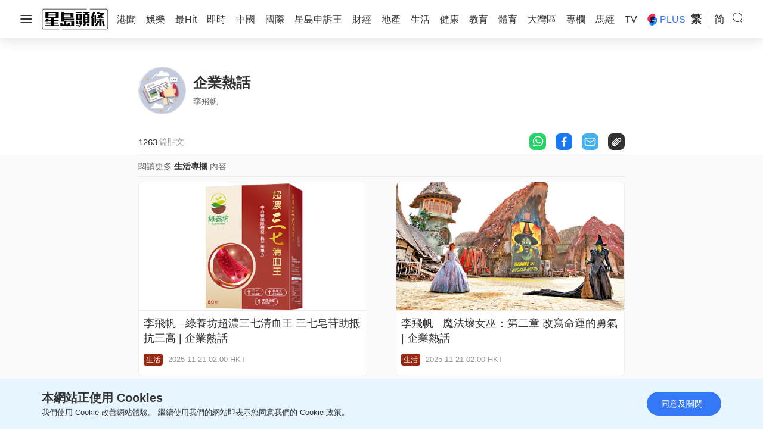

--- FILE ---
content_type: text/html; charset=UTF-8
request_url: https://www.stheadline.com/columnists/author/1466/%E4%BC%81%E6%A5%AD%E7%86%B1%E8%A9%B1
body_size: 19812
content:
<!DOCTYPE html>
<html lang="zh-HK">


    <head>
    <meta charset="UTF-8">
    <meta name="viewport" content="width=device-width, initial-scale=1.0">
    <meta http-equiv="X-UA-Compatible" content="ie=edge">
    <meta name="HandheldFriendly" content="True">
    <meta name="robots" content="max-image-preview:large"/>
    <title>作者個人</title>
    <link rel="canonical" href="https://www.stheadline.com/columnists/author/1466/企業熱話"/>
        <link rel="alternate" hreflang="zh-Hant" href="https://www.stheadline.com/columnists/author/1466/企業熱話" />
    <link rel="alternate" hreflang="zh-Hans" href="https://www.stheadline.com/zh-hans/columnists/author/1466/企业热话" />
    <link rel="alternate" hreflang="x-default" href="https://www.stheadline.com/columnists/author/1466/企業熱話" />
        <meta name="theme-color" content="#ffffff">
    <meta name="msapplication-TileColor" content="#ffffff">
    <meta name="msapplication-TileImage" content="https://www.sthlstatic.com/sthl/assets/favicon/ms-icon-144x144.png">
    <meta name="apple-itunes-app" content="app-id=348023216, app-argument=https://www.stheadline.com/columnists/author/1466/%E4%BC%81%E6%A5%AD%E7%86%B1%E8%A9%B1?lang=zh-HK">
    <meta name="sppc-site-verification" content="41dbd2548c1bc695fcb5b5c1141f0d23" />
    <meta name="title" content="企業熱話|李飛帆"/>
<meta name="description" content=""/>
<meta name="image" content="https://static.hkhl.hk/prod/image/2022/4/92b3e4c4f2d24b18809efc6ba7b1c930.jpg"/>
<meta name="image_for_whatsapp" content="https://static.hkhl.hk/prod/image/2022/4/92b3e4c4f2d24b18809efc6ba7b1c930.jpg?x-oss-process=image/resize,w_640,m_lfit"/>
<meta name="keyword" content=""/>
<meta name="url" content="https://www.stheadline.com/columnists/author/1466/企業熱話"/>
<meta name="publisher" content="星島頭條"/>
<meta property="og:title" content="企業熱話|李飛帆">
<meta property="og:description" content="">
<meta property="og:site_name" content="星島頭條"/>
<meta property="og:image" content="https://static.hkhl.hk/prod/image/2022/4/92b3e4c4f2d24b18809efc6ba7b1c930.jpg">
<meta property="og:image:alt" content="企業熱話|李飛帆"/>
<meta property="og:type" content="website" />
<meta property="og:url" content="https://www.stheadline.com/columnists/author/1466/企業熱話">
<meta property="og:locale" content="zh_HK"/>
<meta property="al:ios:app_store_id" content="348023216" />
<meta property="al:ios:app_name" content="星島頭條" />
<meta property="al:android:package" content="singtao.android.hkheadline"/>
<meta property="al:android:app_name" content="星島頭條"/>

    <link rel="alternate" type="application/rss+xml" href="https://www.stheadline.com/rss">
    <link rel="apple-touch-icon" sizes="57x57" href="https://www.sthlstatic.com/sthl/assets/favicon/apple-icon-57x57.png">
    <link rel="apple-touch-icon" sizes="60x60" href="https://www.sthlstatic.com/sthl/assets/favicon/apple-icon-60x60.png">
    <link rel="apple-touch-icon" sizes="72x72" href="https://www.sthlstatic.com/sthl/assets/favicon/apple-icon-72x72.png">
    <link rel="apple-touch-icon" sizes="76x76" href="https://www.sthlstatic.com/sthl/assets/favicon/apple-icon-76x76.png">
    <link rel="apple-touch-icon" sizes="114x114" href="https://www.sthlstatic.com/sthl/assets/favicon/apple-icon-114x114.png">
    <link rel="apple-touch-icon" sizes="120x120" href="https://www.sthlstatic.com/sthl/assets/favicon/apple-icon-120x120.png">
    <link rel="apple-touch-icon" sizes="144x144" href="https://www.sthlstatic.com/sthl/assets/favicon/apple-icon-144x144.png">
    <link rel="apple-touch-icon" sizes="152x152" href="https://www.sthlstatic.com/sthl/assets/favicon/apple-icon-152x152.png">
    <link rel="apple-touch-icon" sizes="180x180" href="https://www.sthlstatic.com/sthl/assets/favicon/apple-icon-180x180.png">
    <link rel="icon" type="image/png" sizes="192x192"  href="https://www.sthlstatic.com/sthl/assets/favicon/android-icon-192x192.png">
    <link rel="icon" type="image/png" sizes="32x32" href="https://www.sthlstatic.com/sthl/assets/favicon/favicon-32x32.png">
    <link rel="icon" type="image/png" sizes="96x96" href="https://www.sthlstatic.com/sthl/assets/favicon/favicon-96x96.png">
    <link rel="icon" type="image/png" sizes="16x16" href="https://www.sthlstatic.com/sthl/assets/favicon/favicon-16x16.png">
    <link rel="manifest" href="https://www.sthlstatic.com/sthl/assets/favicon/manifest.json">

    <script>
        const debug_mode = false;
    </script>
    <script>window.Laravel={locale:'zh-HK',translations:{share:{"copied":"\u9023\u7d50\u5df2\u8907\u88fd","more_content":"\u66f4\u591a\u5167\u5bb9\u8acb\u524d\u5f80\uff1a","headline_prefix":"[\u661f\u5cf6\u982d\u689d]"}}};</script>
    <script>
    window.dataLayer = window.dataLayer || [];
    function gtag(){dataLayer.push(arguments);}
    </script>
    <!-- Google Tag Manager -->
<script>(function(w,d,s,l,i){w[l]=w[l]||[];w[l].push({'gtm.start':
            new Date().getTime(),event:'gtm.js'});var f=d.getElementsByTagName(s)[0],
        j=d.createElement(s),dl=l!='dataLayer'?'&l='+l:'';j.async=true;j.src=
        'https://www.googletagmanager.com/gtm.js?id='+i+dl;f.parentNode.insertBefore(j,f);
    })(window,document,'script','dataLayer','GTM-PHTVG2B');</script>
<!-- End Google Tag Manager -->
    <script>
        digitalData = window.digitalData || {};
    </script>
    <!-- Adobe Tag -->
<script src="https://assets.adobedtm.com/422d68363f75/3043b9e34cfc/launch-00b151b4afb2.min.js" async></script>
<!-- End Adobe Tag -->


    <!-- api_version: v2.0.2-->
    <!-- cms_version: OFF-->
    <!-- frontend_version: v1.3.1-->
    <!--[if lt IE 9]>
    <script src="https://cdnjs.cloudflare.com/ajax/libs/html5shiv/3.7.3/html5shiv.min.js"></script>
    <![endif]-->
    <link href="https://www.sthlstatic.com/sthl/css/bootstrap.min.css?v=202301101160" rel="stylesheet">
    <link href="https://cdn.jsdelivr.net/npm/swiper@11.1.12/swiper-bundle.min.css" rel="stylesheet">
    <link href="https://www.sthlstatic.com/sthl/css/jquery.fancybox.min.css?v=202301101160" rel="stylesheet">
    <link href="https://www.sthlstatic.com/sthl/css/app-v1.3.1.min.css?v=202301101160" rel="stylesheet">

        <script type="text/javascript" src="https://www.sthlstatic.com/sthl/js/jquery-3.6.0.min.js?v=202301101160"></script>
    <script type="text/javascript" src="https://www.sthlstatic.com/sthl/js/bootstrap.min.js?v=202301101160"></script>
    <script type="text/javascript" src="https://www.sthlstatic.com/sthl/js/jquery.visible.min.js?v=202301101160"></script>
    <script src="https://cdn.jsdelivr.net/npm/swiper@11.1.12/swiper-bundle.min.js"></script>
    <script type="text/javascript" src="https://www.sthlstatic.com/sthl/js/cusAnimation.min.js?v=202301101160"></script>
    <script type="text/javascript" src="https://www.sthlstatic.com/sthl/js/app-v1.3.1.min.js?v=202301101160"></script>
    <script src="https://www.sthlstatic.com/sthl/js/handlebars.min-v4.7.7.js?v=202301101160"></script>
<script src="https://www.sthlstatic.com/sthl/js/moment-with-locales.min.js?v=202301101160"></script>
<script async src="https://securepubads.g.doubleclick.net/tag/js/gpt.js"></script>

<script>
    const lang = `tc`;
    const lang_code = `/`;
    const lang_path = (lang==="sc")? "/zh-hans/" : "/";
    var adUnits = {"billborad":[{"code":"\/64888526\/STHL_Web\/Plus_columnists_list-billborad","addivid":"#ad-billborad","divid":"billborad","sizes":"[[728,90],[970,90],[970,160],[970,250],\u0022fluid\u0022,[1,1]]"}],"LREC":[{"code":"\/64888526\/STHL_Web\/Plus_columnists_list-LREC1","addivid":"#ad-LREC-1","divid":"lrec1","sizes":"[[300,250],\u0022fluid\u0022,[1,1]]"},{"code":"\/64888526\/STHL_Web\/Plus_columnists_list-LREC2","addivid":"#ad-LREC-2","divid":"lrec2","sizes":"[[300,250],\u0022fluid\u0022,[1,1]]"},{"code":"\/64888526\/STHL_Web\/Plus_columnists_list-LREC3","addivid":"#ad-LREC-3","divid":"lrec3","sizes":"[[300,250],\u0022fluid\u0022,[1,1]]"},{"code":"\/64888526\/STHL_Web\/Plus_columnists_list-LREC4","addivid":"#ad-LREC-4","divid":"lrec4","sizes":"[[300,250],\u0022fluid\u0022,[1,1]]"},{"code":"\/64888526\/STHL_Web\/Plus_columnists_list-LREC5","addivid":"#ad-LREC-5","divid":"lrec5","sizes":"[[300,250],\u0022fluid\u0022,[1,1]]"},{"code":"\/64888526\/STHL_Web\/Plus_columnists_list-LREC6","addivid":"#ad-LREC-6","divid":"lrec6","sizes":"[[300,250],\u0022fluid\u0022,[1,1]]"},{"code":"\/64888526\/STHL_Web\/Plus_columnists_list-LREC7","addivid":"#ad-LREC-7","divid":"lrec7","sizes":"[[300,250],\u0022fluid\u0022,[1,1]]"}],"LREC_P2":[{"code":"\/64888526\/STHL_Web\/Plus_columnists_list-LREC7","addivid":"#ad-LREC-7","divid":"lrec7","sizes":"[[300,250],\u0022fluid\u0022,[1,1]]"}],"popup":[{"code":"\/64888526\/STHL_Web\/Plus_columnists_list-popup","addivid":"#ad-popup","divid":"popup","sizes":"[[900,500],[640,480],[800,450],[1,1]]"}],"1x1":[{"code":"\/64888526\/STHL_Web\/Plus_columnists_list-1x1","addivid":"#ad-1x1","divid":"1x1","sizes":"[[1,1]]"}]};
    var adUnits_m = {"billborad":[{"code":"\/64888526\/STHL_MWeb\/Plus_columnists_list-billborad","addivid":"#ad-billborad-m","divid":"billborad_m","sizes":"[[320,50],[320,100],\u0022fluid\u0022,[1,1]]"}],"LREC":[{"code":"\/64888526\/STHL_MWeb\/Plus_columnists_list-LREC1","addivid":"#ad-LREC-1-m","divid":"lrec1_m","sizes":"[[320,50],[320,100],[300,250],[320,360],[300,300],[320,480],\u0022fluid\u0022,[1,1]]"},{"code":"\/64888526\/STHL_MWeb\/Plus_columnists_list-LREC2","addivid":"#ad-LREC-2-m","divid":"lrec2_m","sizes":"[[320,50],[320,100],[300,250],[320,360],[300,300],[320,480],\u0022fluid\u0022,[1,1]]"},{"code":"\/64888526\/STHL_MWeb\/Plus_columnists_list-LREC3","addivid":"#ad-LREC-3-m","divid":"lrec3_m","sizes":"[[320,50],[320,100],[300,250],[320,360],[300,300],[320,480],\u0022fluid\u0022,[1,1]]"},{"code":"\/64888526\/STHL_MWeb\/Plus_columnists_list-LREC4","addivid":"#ad-LREC-4-m","divid":"lrec4_m","sizes":"[[320,50],[320,100],[300,250],[320,360],[300,300],[320,480],\u0022fluid\u0022,[1,1]]"},{"code":"\/64888526\/STHL_MWeb\/Plus_columnists_list-LREC5","addivid":"#ad-LREC-5-m","divid":"lrec5_m","sizes":"[[320,50],[320,100],[300,250],[320,360],[300,300],[320,480],\u0022fluid\u0022,[1,1]]"},{"code":"\/64888526\/STHL_MWeb\/Plus_columnists_list-LREC6","addivid":"#ad-LREC-6-m","divid":"lrec6_m","sizes":"[[320,50],[320,100],[300,250],[320,360],[300,300],[320,480],\u0022fluid\u0022,[1,1]]"},{"code":"\/64888526\/STHL_MWeb\/Plus_columnists_list-LREC7","addivid":"#ad-LREC-7-m","divid":"lrec7_m","sizes":"[[320,50],[320,100],[300,250],[320,360],[300,300],[320,480],\u0022fluid\u0022,[1,1]]"}],"LREC_P2":[{"code":"\/64888526\/STHL_MWeb\/Plus_columnists_list-LREC7","addivid":"#ad-LREC-7-m","divid":"lrec7_m","sizes":"[[320,50],[320,100],[300,250],[320,360],[300,300],[320,480],\u0022fluid\u0022,[1,1]]"}],"popup":[{"code":"\/64888526\/STHL_MWeb\/Plus_columnists_list-popup","addivid":"#ad-popup-m","divid":"popup_m","sizes":"[[1,1],[300,250],[320,480],[320,548]]"}],"1x1":[{"code":"\/64888526\/STHL_MWeb\/Plus_columnists_list-1x1","addivid":"#ad-1x1-m","divid":"1x1_m","sizes":"[[1,1]]"}]};
    var trackingaa = {"event":{"pageview":"Page View"},"page":{"articleposition":"","contenttype":"Listing","pagename":"\u661f\u5cf6\u982d\u689d.\u5c08\u6b04","pageurl":"https:\/\/www.stheadline.com\/columnists\/author\/1466\/\u4f01\u696d\u71b1\u8a71","previouspageageurl":"","singtaohaoid":"","singtaohaoname":"","hamham":"","positiontraffic":"","scrolldepth":"","primaryzone":"","cookie":"","plusprimaryzone":"","plusprimarychannel":"","plussection":""},"member":{"age":"","gender":"","lightmode":"Light"},"user":{"loginstatus":"","memberid":""},"click":{"outbound":""}};
    var trackingga = {"event":"Page View","articleposition":"","contenttype":"Listing","pagename":"\u661f\u5cf6\u982d\u689d.\u5c08\u6b04","pageurl":"https:\/\/www.stheadline.com\/columnists\/author\/1466\/\u4f01\u696d\u71b1\u8a71","previouspage":"","singtaohaoid":"","singtaohaoname":"","hamham":"","positiontraffic":"","scrolldepth":"","primaryzone":"","plusprimaryzone":"","plusprimarychannel":"","plussection":"","member_age":"","member_gender":"","lightmode":"Light","loginstatus":"","memberid":"","outbound_links":"","clickbutton":"","language":"tc"};
    var blockindex = 1;
    var arrlrecblock = {};
    var arrlrecblock_m = {};
    var _ad_lrec = [];
    var _ad_lrec_m = [];
    var page_level_kv = {"accID":["1466"],"KY":null,"slug":null};
</script>

<script>
    window.googletag = window.googletag || {cmd: []};
    var googletag = googletag || {};
    googletag.cmd = googletag.cmd || [];

    googletag.cmd.push(function() {
        if(isMobile()){
            arr_m = adUnits_m['LREC'];

            $('div[id^="pop"][id$="_m"]').each(function(){
                $(this).hide();
            })
            $('div[id^="1x1"][id$="_m"]').each(function(){
                $(this).hide();
            })
        }else{
            arr = adUnits['LREC'];

            $('div[id^="pop"]').not('[id$="_m"]').each(function(){
                $(this).hide();
            })
            $('div[id^="1x1"]').not('[id$="_m"]').each(function(){
                $(this).hide();
            })
        }
        const pubads = googletag.pubads();
          //Page-Level targeting
          Object.entries(page_level_kv).forEach(entry => {
                const [key, value] = entry;
                pubads.setTargeting(key, value);
            });
        pubads.setTargeting('lang', lang);
        pubads.enableSingleRequest();
        const ppid = getUUID();
        if (ppid) {
            googletag.pubads().setPublisherProvidedId(ppid);
        }
        pubads.addEventListener('slotRenderEnded', function(e) {
                const slot = e.slot;
                const elementId = slot.getSlotElementId();

                if(debug_mode) console.log('slot', slot.getSlotElementId(), $('#' + elementId).attr('id'), ' is rendered ');

                rerender(elementId, e);
        });
        pubads.collapseEmptyDivs(true);
        googletag.enableServices();
    });
</script>
<script>
    function rerender(id, event, separator = ',') {
        const element = $('#' + id);
        const type = id;
        const width = element.width();
        const container = $(element.attr('data-container'));
        if(debug_mode) console.log('re-render: type', id, 'event.isEmpty', event.isEmpty);

        if (id in arrlrecblock){
            if(event.isEmpty){
                arrlrecblock[id].is_empty = event.isEmpty;
            }
        }
        if (id in arrlrecblock_m){
            if(event.isEmpty){
                arrlrecblock_m[id].is_empty=event.isEmpty;
            }
        }

        if (['splashad', 'floatingad', 'popup', 'popup_m'].includes(type) && !event.isEmpty) {
            container.show();
        }
         else if (type === 'floatingad' && event.isEmpty) {
            container.attr('style', 'display: none !important;');
            container.attr('data-state', 'closed');
        } else if (type === 'fadeinout') {
            element.fadeIn(5000, () => {
                let timer = setTimeout(() => {
                    element.fadeOut(5000);
                    clearTimeout(timer);
                    element.attr('data-state', 'closed');
                }, 120*1000);
            });
        } else if (['popup', 'popup_m'].includes(type) && event.isEmpty) {
            container.hide();
        }else if (type.startsWith("lrec") && event.isEmpty ){
            console.log("LREC"+id+" Is Empty")
            console.log("REMOVING "+element.closest('.news-ad').attr('id'));
            element.closest('.news-ad').remove();
        }
        if (!event.isEmpty) {
            container.attr('data-state') !== 'closed' ? container.show() : container.hide();
        }

        adjustAdPos();
    }

    var resizeTimer;
    $(window).resize(function() {
        clearTimeout(resizeTimer);
        resizeTimer = setTimeout(resizeFunction, 2000);
    });

    function resizeFunction() {

        if(isMobile() && (typeof adUnits_m === 'object' && adUnits_m.length ===undefined)){
            if(debug_mode) console.log("Resized? IsMobile=TRUE");

            googletag.cmd.push(function() {

                $('div[id^="lrec"][id$="_m"]').each(function(){
                    if($(this).children().length==0){
                        var i = $(this).data('lrec-index');
                        if(i in adUnits_m['LREC']){
                            var a = adUnits_m['LREC'][i];
                            if(debug_mode) console.log("Resize MWEB: Code:"+ a.code + " DIV: "+a.divid)
                            googletag.defineSlot(a.code, JSON.parse(a.sizes), a.divid).addService(googletag.pubads());
                            googletag.display( a.divid );
                        }
                    }
                })

                $('div[id^="popup"][id$="_m"]').each(function(){

                    if($(this).children().length==0){
                        var i = $(this).data('popup-index');
                        if(i in adUnits_m['popup']){
                            var a = adUnits_m['popup'][i];
                            if(debug_mode) console.log("Resize MWEB Popup: Code:"+ a.code + " DIV: "+a.divid)
                            googletag.defineSlot(a.code, JSON.parse(a.sizes), a.divid).addService(googletag.pubads());
                            googletag.display( a.divid );
                        }
                    }

                })

                $('div[id^="1x1"][id$="_m"]').each(function(){

                    if($(this).children().length==0){
                        var i = $(this).data('1x1-index');
                        if(i in adUnits_m['1x1']){
                            var a = adUnits_m['1x1'][i];
                            if(debug_mode) console.log("Resize MWEB 1x1: Code:"+ a.code + " DIV: "+a.divid)
                            googletag.defineSlot(a.code, JSON.parse(a.sizes), a.divid).addService(googletag.pubads());
                            googletag.display( a.divid );
                        }
                    }

                })
            });
        }else if(!isMobile() && (typeof adUnits === 'object' && adUnits.length ===undefined)){
            if(debug_mode) console.log("Resized? IsMobile=FALSE");

            googletag.cmd.push(function() {

                $('div[id^="lrec"]').not('[id$="_m"]').each(function(){
                    if($(this).children().length==0){
                        var i = $(this).data('lrec-index');
                        if(i in adUnits['LREC']){
                            var a = adUnits['LREC'][i];
                            if(debug_mode) console.log("Resize WEB @294: Code:"+ a.code + " DIV: "+a.divid)
                            googletag.defineSlot(a.code, JSON.parse(a.sizes), a.divid).addService(googletag.pubads());
                            googletag.display( a.divid );
                        }
                    }
                })

                $('div[id^="popup"]').not('[id$="_m"]').each(function(){
                    if($(this).children().length==0){
                        var i = $(this).data('popup-index');
                        if(i in adUnits['popup']){
                            var a = adUnits['popup'][i];
                            if(debug_mode) console.log("Resize popup: Code:"+ a.code + " DIV: "+a.divid)
                            googletag.defineSlot(a.code, JSON.parse(a.sizes), a.divid).addService(googletag.pubads());
                            googletag.display( a.divid );
                        }
                    }
                })

                $('div[id^="1x1"]').not('[id$="_m"]').each(function(){
                    if($(this).children().length==0){
                        var i = $(this).data('1x1-index');
                        if(i in adUnits['1x1']){
                            var a = adUnits['1x1'][i];
                            if(debug_mode) console.log("Resize 1x1: Code:"+ a.code + " DIV: "+a.divid)
                            googletag.defineSlot(a.code, JSON.parse(a.sizes), a.divid).addService(googletag.pubads());
                            googletag.display( a.divid );
                        }
                    }
                })
            });

        }else{
            if(debug_mode) console.log("Do Nothing during resize");
        }

    }
</script>
<script>
    function trackPos(sitename,index) {
        setCookie("PreviousPos", sitename+"."+index, 10);
        setCookie("ArticlePos", sitename+"."+index, 10);
    }
    function cckevent(hamhame,btn,lnk) {
    window.digitalData = {...ClickAA};
    window.digitalData.click.outbound = lnk;  //evar 16
    window.digitalData.click.clickbutton = btn;    //evar 6

    window.digitalData.page.hamham = hamhame;  //evar 44

    if( typeof _satellite !==  "undefined"){
        _satellite.track("click", window.digitalData);
    }
   


    ga_cd_dataE = {...ClickGA};

    ga_cd_dataE["outbound_links"] = lnk;  //evar 16
    ga_cd_dataE["clickbutton"] = btn;  //evar 6
    ga_cd_dataE["hamham"] = hamhame; //evar 44

    dataLayer.push(ga_cd_dataE);

}

    $(document).ready(function() {
        initCloseBtn();

        if($('.news-block').length == 0){
		    $(".banner").css("height", "100vh");
        }

    });
</script>
<script async type="text/javascript">
    let ad_pos = [3,7,12,15,19,24,27];

    function init_lrecs(){
        if(isMobile()){
            $('div[id^="lrec"][id$="_m"]').each(function(){
                if($(this).children().length==0){
                        var i = $(this).data('lrec-index');
                        var p = $(this).data('lrec-pos');
                        if(i in adUnits_m['LREC']){
                            var a = adUnits_m['LREC'][i];
                            if(debug_mode) console.log("Resize MWEB @293: Code:"+ a.code + " DIV: "+a.divid)
                            googletag.cmd.push(function() {
                                _ad_lrec_m[a.divid]=googletag.defineSlot(a.code, JSON.parse(a.sizes), a.divid).addService(googletag.pubads());
                                googletag.display( a.divid );
                            });
                            arrlrecblock_m[a.divid] = {
                                    pos : p,
                                    is_empty: false
                            };
                        }
                    }
            });
        }else{
            $('div[id^="lrec"]').not('[id$="_m"]').each(function(index, value){
                if($(this).children().length==0){
                    var i = $(this).data('lrec-index');
                    var p = $(this).data('lrec-pos');
                    if(i in adUnits['LREC']){
                        var a = adUnits['LREC'][i];
                        if(debug_mode) console.log("Resize WEB @294: Code:"+ a.code + " DIV: "+a.divid)
                        googletag.cmd.push(function() {
                            _ad_lrec[a.divid]=googletag.defineSlot(a.code, JSON.parse(a.sizes), a.divid).addService(googletag.pubads());
                            googletag.display( a.divid );
                        });
                        arrlrecblock[a.divid] = {
                                pos : p,
                                is_empty: false
                        };
                    }
                }
            });
        }
    }

    /**
     * Dynamic Insert Ad into Positions
     */
    function insertAds(ad_template){
        $.each(ad_pos, function( index, value ) {
            console.log("Looping AdPos Array: "+ index + ": " + value );
            var template = Handlebars.compile(ad_template);
            var addata = { index: index+1 , adindex:index}
            var adhtml = template(addata);
            $(".listing-layout .news-block").eq(value-1).before(adhtml);
            var addiv = "lrec"+(index+1);
            $('div[id^="'+addiv + '"]').not('[id$="_m"]').each(function(){
                    if($(this).children().length==0){
                        var i = $(this).data('lrec-index');
                        if(i in adUnits['LREC']){
                            var a = adUnits['LREC'][i];
                            if(debug_mode) console.log("Resize WEB @294: Code:"+ a.code + " DIV: "+a.divid)
                            googletag.cmd.push(function() {
                                _ad_lrec[a.divid]=googletag.defineSlot(a.code, JSON.parse(a.sizes), a.divid).addService(googletag.pubads());
                                googletag.display( a.divid );
                            });
                            arrlrecblock[a.divid] = {
                                    pos : value,
                                    is_empty: false
                            };
                            arrlrecblock_m[a.divid] = {
                                    pos : value,
                                    is_empty: false
                            };
                        }
                    }
            })

        });
    }

    /**
     * Move Ads into Correct Position
     */
    function adjustAdPos(){
        if(isMobile()){
            $('div[id^="lrec"][id$="_m"]').each(function(index, value){
                var i = $(this).data('lrec-index');
                var id = $(this).attr('id');
                var correct_pos = arrlrecblock_m[id].pos-1;
                if(debug_mode) console.log("Element Pos: "+$(this).closest('.news-ad').index()+"  Correct AdPos "+correct_pos);
                if($(this).closest('.news-ad').index() == correct_pos){
                    if(debug_mode) console.log("AdSlot "+id+" ("+$(this).closest('.news-ad').index()+") is in correct position @ "+ correct_pos);
                }else{
                    if(debug_mode) console.log("AdSlot "+id+" ("+$(this).closest('.news-ad').index()+") is NOT in correct position @ "+ correct_pos);
                    $(this).closest('.news-ad').detach().insertBefore( $(".listing-layout .news-block").eq(correct_pos));
                    googletag.cmd.push(function() { googletag.pubads().refresh([_ad_lrec_m[id]]);});
                }
            });
        }else{
            $('div[id^="lrec"]').not('[id$="_m"]').each(function(index, value){
                var i = $(this).data('lrec-index');
                var id = $(this).attr('id');
                var correct_pos = arrlrecblock[id].pos-1;
                if(debug_mode) console.log("Element Pos: "+$(this).closest('.news-ad').index()+"  Correct AdPos "+correct_pos);
                if($(this).closest('.news-ad').index() == correct_pos){
                    if(debug_mode) console.log("AdSlot "+id+"  is in correct position @ "+ correct_pos);
                }else{
                    if( $('.news-block').length > correct_pos ){
                        $(this).closest('.news-ad').detach().insertBefore( $(".listing-layout .news-block").eq(correct_pos));
                        googletag.cmd.push(function() { googletag.pubads().refresh([_ad_lrec[id]]);});
                    }
                }
            });
        }
    }
</script>

    <!-- Begin ComscoreComscore TagTag -->
    <script>
    var _comscore = _comscore ||  [];
    _comscore.push({ c1: "2", c2: "9053246" });
    (function() {
        var s = document.createElement("script"), el = document.getElementsByTagName("script")[0]; s.async = true;
        s.src = "https://sb.scorecardresearch.com/cs/9053246/beacon.js";
        el.parentNode.insertBefore(s, el);
    })();
    </script>
        
    <noscript>
    <img src="https://sb.scorecardresearch.com/p?c1=2&c2=9053246&cv=3.6&cj=1">
    </noscript>
    <!-- End ComscoreComscore TagTag -->

    <!-- Being AndBeyond -->
    <script async src="https://rtbcdn.andbeyond.media/prod-global-711954.js"></script>
    <!-- End AndBeyong  -->

    </head>

<body class="self-author-page">
<!-- Google Tag Manager (noscript) -->
<noscript><iframe src="https://www.googletagmanager.com/ns.html?id=GTM-PHTVG2B" height="0" width="0" style="display:none;visibility:hidden"></iframe></noscript>
<!-- End Google Tag Manager (noscript) -->

<main>

<header class="nav">
    <div class="nav-main">
    <div class="nav-top container-fluid">
    <div class="nav-btn">
    <span class="top"></span>
    <span class="mid"></span>
    <span class="bot"></span>
    </div>
    
      <div class="logo">
        <a class="logo-link" href="https://www.stheadline.com" aria-label="Home">
          <img class="icon-small" src="https://www.sthlstatic.com/sthl/assets/images/logo_BW.svg" alt="logo">
        </a>
        <a class="logo-link" href="https://www.stheadline.com" aria-label="Home">
          <img class="icon-small _dark" src="https://www.sthlstatic.com/sthl/assets/images/logo-dark.svg" alt="logo">
        </a>
      </div>

    
    <div class="main-menu" aria-label="Primary">
        <ul class="default">
                                                    <li>
                <a href="https://www.stheadline.com/news/港聞"
                    class="menu-link"
                    target="_self"
                    rel=""
                    data-track="Logo">
                                        <span >港聞</span>
                </a>
                </li>
                                    <li>
                <a href="https://www.stheadline.com/entertainment/娛樂"
                    class="menu-link"
                    target="_self"
                    rel=""
                    data-track="Logo">
                                        <span >娛樂</span>
                </a>
                </li>
                                    <li>
                <a href="https://www.stheadline.com/hit/最Hit"
                    class="menu-link"
                    target="_self"
                    rel=""
                    data-track="Logo">
                                        <span >最Hit</span>
                </a>
                </li>
                                    <li>
                <a href="https://www.stheadline.com/realtimenews/即時"
                    class="menu-link"
                    target="_self"
                    rel=""
                    data-track="Logo">
                                        <span >即時</span>
                </a>
                </li>
                                    <li>
                <a href="https://www.stheadline.com/china/中國"
                    class="menu-link"
                    target="_self"
                    rel=""
                    data-track="Logo">
                                        <span >中國</span>
                </a>
                </li>
                                    <li>
                <a href="https://www.stheadline.com/world/國際"
                    class="menu-link"
                    target="_self"
                    rel=""
                    data-track="Logo">
                                        <span >國際</span>
                </a>
                </li>
                                    <li>
                <a href="https://www.stheadline.com/voice/申訴王"
                    class="menu-link"
                    target="_self"
                    rel=""
                    data-track="Logo">
                                        <span >星島申訴王</span>
                </a>
                </li>
                                    <li>
                <a href="https://www.stheadline.com/finance/財經"
                    class="menu-link"
                    target="_self"
                    rel=""
                    data-track="Logo">
                                        <span >財經</span>
                </a>
                </li>
                                    <li>
                <a href="https://www.stheadline.com/property/地產"
                    class="menu-link"
                    target="_self"
                    rel=""
                    data-track="Logo">
                                        <span >地產</span>
                </a>
                </li>
                                    <li>
                <a href="https://www.stheadline.com/life/生活"
                    class="menu-link"
                    target="_self"
                    rel=""
                    data-track="Logo">
                                        <span >生活</span>
                </a>
                </li>
                                    <li>
                <a href="https://www.stheadline.com/health/健康"
                    class="menu-link"
                    target="_self"
                    rel=""
                    data-track="Logo">
                                        <span >健康</span>
                </a>
                </li>
                                    <li>
                <a href="https://www.stheadline.com/education/教育"
                    class="menu-link"
                    target="_self"
                    rel=""
                    data-track="Logo">
                                        <span >教育</span>
                </a>
                </li>
                                    <li>
                <a href="https://www.stheadline.com/sports/體育"
                    class="menu-link"
                    target="_self"
                    rel=""
                    data-track="Logo">
                                        <span >體育</span>
                </a>
                </li>
                                    <li>
                <a href="https://www.stheadline.com/gba/大灣區"
                    class="menu-link"
                    target="_self"
                    rel=""
                    data-track="Logo">
                                        <span >大灣區</span>
                </a>
                </li>
                                    <li>
                <a href="https://www.stheadline.com/columnists/latest"
                    class="menu-link"
                    target="_self"
                    rel=""
                    data-track="Logo">
                                        <span >專欄</span>
                </a>
                </li>
                                    <li>
                <a href="https://www.stheadline.com/racing/馬經"
                    class="menu-link"
                    target="_self"
                    rel=""
                    data-track="Logo">
                                        <span >馬經</span>
                </a>
                </li>
                                    <li>
                <a href="https://www.stheadline.com/tv"
                    class="menu-link"
                    target="_self"
                    rel=""
                    data-track="Logo">
                                        <span >TV</span>
                </a>
                </li>
                                    <li>
                <a href="https://www.stheadline.com/columnists/latest/最新"
                    class="menu-link"
                    target="_self"
                    rel=""
                    data-track="Logo">
                                        <img src="https://www.sthlstatic.com/sthl/assets/icons/plus-icon.svg" alt="" aria-hidden="true">
                                        <span  style="color:#3478F7" >PLUS</span>
                </a>
                </li>
                            <!-- <li class="menu-more">更多</li> -->
        </ul>
    </div>


    <div class="tools">
    
    
        <div class="lang-switch" aria-label="Language switcher">
        <ul class="default">
            <li class="active">
                <a class="lang-switch-a" href="https://www.stheadline.com/columnists/author/1466/企業熱話" aria-label="繁體中文">繁</a>
            </li>
            <li class="">
                <a class="lang-switch-a" href="https://www.stheadline.com/zh-hans/columnists/author/1466/企业热话" aria-label="簡體中文">简</a>
            </li>
        </ul>
    </div>
        
    <div class="search" aria-label="搜尋"></div>
    </div>
    </div>
                </div>
                <div class="nav-sub">
                    <div class="container-fluid">
                        <div class="all-menus">

                                                        <ul class="sub-menu">
                                <li class="main"><a href="https://www.stheadline.com/news/港聞"  onclick="Ham5Ham('Hamburger');clickevn('Hamburger');" >港聞</a></li>
                                                                <li><a href="https://www.stheadline.com/society/社會" onclick="Ham5Ham('Hamburger');clickevn('Hamburger');" >社會</a></li>
                                                                <li><a href="https://www.stheadline.com/politics/政情" onclick="Ham5Ham('Hamburger');clickevn('Hamburger');" >政情</a></li>
                                                                <li><a href="https://www.stheadline.com/breaking-news/突發" onclick="Ham5Ham('Hamburger');clickevn('Hamburger');" >突發</a></li>
                                                                <li><a href="https://www.stheadline.com/local-topics/時事熱話" onclick="Ham5Ham('Hamburger');clickevn('Hamburger');" >時事熱話</a></li>
                                                            </ul>
                                                        <ul class="sub-menu">
                                <li class="main"><a href="https://www.stheadline.com/entertainment/娛樂"  onclick="Ham5Ham('Hamburger');clickevn('Hamburger');" >娛樂</a></li>
                                                                <li><a href="https://www.stheadline.com/realtime-entertainment/即時娛樂" onclick="Ham5Ham('Hamburger');clickevn('Hamburger');" >即時娛樂</a></li>
                                                                <li><a href="https://www.stheadline.com/film-drama/影視圈" onclick="Ham5Ham('Hamburger');clickevn('Hamburger');" >影視圈</a></li>
                                                                <li><a href="https://www.stheadline.com/starscope/星級大搜查" onclick="Ham5Ham('Hamburger');clickevn('Hamburger');" >星級大搜查</a></li>
                                                                <li><a href="https://www.stheadline.com/celebrity-style/星級品味" onclick="Ham5Ham('Hamburger');clickevn('Hamburger');" >星級品味</a></li>
                                                            </ul>
                                                        <ul class="sub-menu">
                                <li class="main"><a href="https://www.stheadline.com/china/中國"  onclick="Ham5Ham('Hamburger');clickevn('Hamburger');" >中國</a></li>
                                                                <li><a href="https://www.stheadline.com/realtime-china/即時中國" onclick="Ham5Ham('Hamburger');clickevn('Hamburger');" >即時中國</a></li>
                                                                <li><a href="https://www.stheadline.com/china-politics/大國外交" onclick="Ham5Ham('Hamburger');clickevn('Hamburger');" >大國外交</a></li>
                                                                <li><a href="https://www.stheadline.com/china-taiwan/兩岸熱話" onclick="Ham5Ham('Hamburger');clickevn('Hamburger');" >兩岸熱話</a></li>
                                                                <li><a href="https://www.stheadline.com/china-topics/奇聞趣事" onclick="Ham5Ham('Hamburger');clickevn('Hamburger');" >奇聞趣事</a></li>
                                                            </ul>
                                                        <ul class="sub-menu">
                                <li class="main"><a href="https://www.stheadline.com/world/國際"  onclick="Ham5Ham('Hamburger');clickevn('Hamburger');" >國際</a></li>
                                                                <li><a href="https://www.stheadline.com/realtime-world/即時國際" onclick="Ham5Ham('Hamburger');clickevn('Hamburger');" >即時國際</a></li>
                                                                <li><a href="https://www.stheadline.com/world-politics/環球拆局" onclick="Ham5Ham('Hamburger');clickevn('Hamburger');" >環球拆局</a></li>
                                                                <li><a href="https://www.stheadline.com/world-topics/趣聞熱話" onclick="Ham5Ham('Hamburger');clickevn('Hamburger');" >趣聞熱話</a></li>
                                                            </ul>
                                                        <ul class="sub-menu">
                                <li class="main"><a href="https://www.stheadline.com/voice/申訴王"  onclick="Ham5Ham('Hamburger');clickevn('Hamburger');" >星島申訴王</a></li>
                                                                <li><a href="https://www.stheadline.com/voice-undercover/放蛇直擊" onclick="Ham5Ham('Hamburger');clickevn('Hamburger');" >放蛇直擊</a></li>
                                                                <li><a href="https://www.stheadline.com/voice-district/區區申訴" onclick="Ham5Ham('Hamburger');clickevn('Hamburger');" >區區申訴</a></li>
                                                                <li><a href="https://www.stheadline.com/voice-antiscam/提防騙子" onclick="Ham5Ham('Hamburger');clickevn('Hamburger');" >提防騙子</a></li>
                                                                <li><a href="https://www.stheadline.com/voice-topics/申訴熱話" onclick="Ham5Ham('Hamburger');clickevn('Hamburger');" >申訴熱話</a></li>
                                                                <li><a href="https://www.stheadline.com/voice-people/人人申訴" onclick="Ham5Ham('Hamburger');clickevn('Hamburger');" >人人申訴</a></li>
                                                            </ul>
                                                        <ul class="sub-menu">
                                <li class="main"><a href="https://www.stheadline.com/finance/財經"  onclick="Ham5Ham('Hamburger');clickevn('Hamburger');" >財經</a></li>
                                                                <li><a href="https://www.stheadline.com/investment/投資理財" onclick="Ham5Ham('Hamburger');clickevn('Hamburger');" >投資理財</a></li>
                                                                <li><a href="https://www.stheadline.com/macroeconomics/宏觀經濟" onclick="Ham5Ham('Hamburger');clickevn('Hamburger');" >宏觀經濟</a></li>
                                                                <li><a href="https://www.stheadline.com/realtime-finance/商業創科" onclick="Ham5Ham('Hamburger');clickevn('Hamburger');" >商業創科</a></li>
                                                                <li><a href="https://www.stheadline.com/stock-market/股市" onclick="Ham5Ham('Hamburger');clickevn('Hamburger');" >股市</a></li>
                                                                <li><a href="https://www.stheadline.com/esg/ESG" onclick="Ham5Ham('Hamburger');clickevn('Hamburger');" >ESG</a></li>
                                                                <li><a href="https://www.stheadline.com/blockchain/區塊鏈" onclick="Ham5Ham('Hamburger');clickevn('Hamburger');" >區塊鏈</a></li>
                                                            </ul>
                                                        <ul class="sub-menu">
                                <li class="main"><a href="https://www.stheadline.com/property/地產"  onclick="Ham5Ham('Hamburger');clickevn('Hamburger');" >地產</a></li>
                                                                <li><a href="https://www.stheadline.com/realtime-property/樓市動向" onclick="Ham5Ham('Hamburger');clickevn('Hamburger');" >樓市動向</a></li>
                                                                <li><a href="https://www.stheadline.com/property-new/新盤速遞" onclick="Ham5Ham('Hamburger');clickevn('Hamburger');" >新盤速遞</a></li>
                                                                <li><a href="https://www.stheadline.com/property-market/筍盤推介" onclick="Ham5Ham('Hamburger');clickevn('Hamburger');" >筍盤推介</a></li>
                                                                <li><a href="https://www.stheadline.com/overseas-property/海外置業" onclick="Ham5Ham('Hamburger');clickevn('Hamburger');" >海外置業</a></li>
                                                                <li><a href="https://www.stheadline.com/renovation/家居裝修" onclick="Ham5Ham('Hamburger');clickevn('Hamburger');" >家居裝修</a></li>
                                                            </ul>
                                                        <ul class="sub-menu">
                                <li class="main"><a href="https://www.stheadline.com/life/生活"  onclick="Ham5Ham('Hamburger');clickevn('Hamburger');" >生活</a></li>
                                                                <li><a href="https://www.stheadline.com/food/飲食" onclick="Ham5Ham('Hamburger');clickevn('Hamburger');" >飲食</a></li>
                                                                <li><a href="https://www.stheadline.com/hot-place/好去處" onclick="Ham5Ham('Hamburger');clickevn('Hamburger');" >好去處</a></li>
                                                                <li><a href="https://www.stheadline.com/travel/旅遊" onclick="Ham5Ham('Hamburger');clickevn('Hamburger');" >旅遊</a></li>
                                                                <li><a href="https://www.stheadline.com/shop/時尚購物" onclick="Ham5Ham('Hamburger');clickevn('Hamburger');" >時尚購物</a></li>
                                                                <li><a href="https://www.stheadline.com/lifetips/生活百科" onclick="Ham5Ham('Hamburger');clickevn('Hamburger');" >生活百科</a></li>
                                                                <li><a href="https://www.stheadline.com/culture/Art Can" onclick="Ham5Ham('Hamburger');clickevn('Hamburger');" >Art Can</a></li>
                                                                <li><a href="https://www.stheadline.com/car/汽車" onclick="Ham5Ham('Hamburger');clickevn('Hamburger');" >汽車</a></li>
                                                            </ul>
                                                        <ul class="sub-menu">
                                <li class="main"><a href="https://www.stheadline.com/health/健康"  onclick="Ham5Ham('Hamburger');clickevn('Hamburger');" >健康</a></li>
                                                                <li><a href="https://www.stheadline.com/food-safety/食用安全" onclick="Ham5Ham('Hamburger');clickevn('Hamburger');" >食用安全</a></li>
                                                                <li><a href="https://www.stheadline.com/health-care/保健養生" onclick="Ham5Ham('Hamburger');clickevn('Hamburger');" >保健養生</a></li>
                                                                <li><a href="https://www.stheadline.com/exercise/減肥運動" onclick="Ham5Ham('Hamburger');clickevn('Hamburger');" >減肥運動</a></li>
                                                                <li><a href="https://www.stheadline.com/health-edu/醫生教室" onclick="Ham5Ham('Hamburger');clickevn('Hamburger');" >醫生教室</a></li>
                                                            </ul>
                                                        <ul class="sub-menu">
                                <li class="main"><a href="https://www.stheadline.com/education/教育"  onclick="Ham5Ham('Hamburger');clickevn('Hamburger');" >教育</a></li>
                                                                <li><a href="https://www.stheadline.com/edu-news/教育新聞" onclick="Ham5Ham('Hamburger');clickevn('Hamburger');" >教育新聞</a></li>
                                                                <li><a href="https://www.stheadline.com/edu-hot-topics/教育熱話" onclick="Ham5Ham('Hamburger');clickevn('Hamburger');" >教育熱話</a></li>
                                                                <li><a href="https://www.stheadline.com/local-school/升學攻略" onclick="Ham5Ham('Hamburger');clickevn('Hamburger');" >升學攻略</a></li>
                                                                <li><a href="https://www.stheadline.com/tertiary-edu/高等教育" onclick="Ham5Ham('Hamburger');clickevn('Hamburger');" >高等教育</a></li>
                                                                <li><a href="https://www.stheadline.com/knowledge/知識轉移" onclick="Ham5Ham('Hamburger');clickevn('Hamburger');" >知識轉移</a></li>
                                                                <li><a href="https://www.stheadline.com/parenting/親子" onclick="Ham5Ham('Hamburger');clickevn('Hamburger');" >親子</a></li>
                                                            </ul>
                                                        <ul class="sub-menu">
                                <li class="main"><a href="https://www.stheadline.com/sports/體育"  onclick="Ham5Ham('Hamburger');clickevn('Hamburger');" >體育</a></li>
                                                                <li><a href="https://www.stheadline.com/realtime-sport/即時體育" onclick="Ham5Ham('Hamburger');clickevn('Hamburger');" >即時體育</a></li>
                                                                <li><a href="https://www.stheadline.com/football-news/足球世界" onclick="Ham5Ham('Hamburger');clickevn('Hamburger');" >足球世界</a></li>
                                                                <li><a href="https://www.stheadline.com/football-betting/波盤王" onclick="Ham5Ham('Hamburger');clickevn('Hamburger');" >波盤王</a></li>
                                                                <li><a href="https://www.stheadline.com/football-tips/專家點睇" onclick="Ham5Ham('Hamburger');clickevn('Hamburger');" >專家點睇</a></li>
                                                            </ul>
                                                        <ul class="sub-menu">
                                <li class="main"><a href="https://www.stheadline.com/gba/大灣區"  onclick="Ham5Ham('Hamburger');clickevn('Hamburger');" >大灣區</a></li>
                                                                <li><a href="https://www.stheadline.com/gba-finance/跨境理財" onclick="Ham5Ham('Hamburger');clickevn('Hamburger');" >跨境理財</a></li>
                                                                <li><a href="https://www.stheadline.com/gba-property/置業灣區" onclick="Ham5Ham('Hamburger');clickevn('Hamburger');" >置業灣區</a></li>
                                                                <li><a href="https://www.stheadline.com/gba-edu/灣區教育" onclick="Ham5Ham('Hamburger');clickevn('Hamburger');" >灣區教育</a></li>
                                                                <li><a href="https://www.stheadline.com/gba-life/吃喝玩樂" onclick="Ham5Ham('Hamburger');clickevn('Hamburger');" >吃喝玩樂</a></li>
                                                            </ul>
                                                        <ul class="sub-menu">
                                <li class="main"><a href="https://www.stheadline.com/racing/馬經"  onclick="Ham5Ham('Hamburger');clickevn('Hamburger');" >馬經</a></li>
                                                                <li><a href="https://www.stheadline.com/realtime-racing/馬圈快訊" onclick="Ham5Ham('Hamburger');clickevn('Hamburger');" >馬圈快訊</a></li>
                                                                <li><a href="https://www.stheadline.com/racing-tips/名家專欄" onclick="Ham5Ham('Hamburger');clickevn('Hamburger');" >名家專欄</a></li>
                                                                <li><a href="https://www.stheadline.com/trackwork/晨操動態" onclick="Ham5Ham('Hamburger');clickevn('Hamburger');" >晨操動態</a></li>
                                                            </ul>
                                                        <ul class="sub-menu">
                                <li class="main"><a href="https://www.stheadline.com/tv"  onclick="Ham5Ham('Hamburger');clickevn('Hamburger');" >TV</a></li>
                                                                <li><a href="https://www.stheadline.com/tv/tv-news/時事台" onclick="Ham5Ham('Hamburger');clickevn('Hamburger');" >時事台</a></li>
                                                                <li><a href="https://www.stheadline.com/tv/tv-entertainment/娛樂台" onclick="Ham5Ham('Hamburger');clickevn('Hamburger');" >娛樂台</a></li>
                                                                <li><a href="https://www.stheadline.com/tv/tv-finance/產經台" onclick="Ham5Ham('Hamburger');clickevn('Hamburger');" >產經台</a></li>
                                                                <li><a href="https://www.stheadline.com/tv/tv-life/生活台" onclick="Ham5Ham('Hamburger');clickevn('Hamburger');" >生活台</a></li>
                                                                <li><a href="https://www.stheadline.com/tv/tv-live/直播Live" onclick="Ham5Ham('Hamburger');clickevn('Hamburger');" >直播Live</a></li>
                                                            </ul>
                                                        <ul class="sub-menu">
                                <li class="main"><a href="https://www.stheadline.com/columnists/latest/最新"  onclick="Ham5Ham('Hamburger');clickevn('Hamburger');" >PLUS</a></li>
                                                                <li><a href="https://www.stheadline.com/columnists/latest/最新" onclick="Ham5Ham('Hamburger');clickevn('Hamburger');" >專欄</a></li>
                                                                <li><a href="https://www.stheadline.com/columnists/corporate/企業" onclick="Ham5Ham('Hamburger');clickevn('Hamburger');" >企業</a></li>
                                                                <li><a href="https://www.stheadline.com/columnists/stbusiness/ST+" onclick="Ham5Ham('Hamburger');clickevn('Hamburger');" >ST+</a></li>
                                                            </ul>
                            
                            
                                                                                    <ul class="sub-menu2">
                                <li class="main"><a href="https://www.stheadline.com/news/港聞"  onclick="Ham5Ham('Hamburger');clickevn('Hamburger');" target="">
                                                                        <span >港聞</span>
                                </a></li>
                            </ul>
                                                        <ul class="sub-menu2">
                                <li class="main"><a href="https://www.stheadline.com/entertainment/娛樂"  onclick="Ham5Ham('Hamburger');clickevn('Hamburger');" target="">
                                                                        <span >娛樂</span>
                                </a></li>
                            </ul>
                                                        <ul class="sub-menu2">
                                <li class="main"><a href="https://www.stheadline.com/hit/最Hit"  onclick="Ham5Ham('Hamburger');clickevn('Hamburger');" target="">
                                                                        <span >最Hit</span>
                                </a></li>
                            </ul>
                                                        <ul class="sub-menu2">
                                <li class="main"><a href="https://www.stheadline.com/realtimenews/即時"  onclick="Ham5Ham('Hamburger');clickevn('Hamburger');" target="">
                                                                        <span >即時</span>
                                </a></li>
                            </ul>
                                                        <ul class="sub-menu2">
                                <li class="main"><a href="https://www.stheadline.com/china/中國"  onclick="Ham5Ham('Hamburger');clickevn('Hamburger');" target="">
                                                                        <span >中國</span>
                                </a></li>
                            </ul>
                                                        <ul class="sub-menu2">
                                <li class="main"><a href="https://www.stheadline.com/world/國際"  onclick="Ham5Ham('Hamburger');clickevn('Hamburger');" target="">
                                                                        <span >國際</span>
                                </a></li>
                            </ul>
                                                        <ul class="sub-menu2">
                                <li class="main"><a href="https://www.stheadline.com/voice/申訴王"  onclick="Ham5Ham('Hamburger');clickevn('Hamburger');" target="">
                                                                        <span >星島申訴王</span>
                                </a></li>
                            </ul>
                                                        <ul class="sub-menu2">
                                <li class="main"><a href="https://www.stheadline.com/finance/財經"  onclick="Ham5Ham('Hamburger');clickevn('Hamburger');" target="">
                                                                        <span >財經</span>
                                </a></li>
                            </ul>
                                                        <ul class="sub-menu2">
                                <li class="main"><a href="https://www.stheadline.com/property/地產"  onclick="Ham5Ham('Hamburger');clickevn('Hamburger');" target="">
                                                                        <span >地產</span>
                                </a></li>
                            </ul>
                                                        <ul class="sub-menu2">
                                <li class="main"><a href="https://www.stheadline.com/life/生活"  onclick="Ham5Ham('Hamburger');clickevn('Hamburger');" target="">
                                                                        <span >生活</span>
                                </a></li>
                            </ul>
                                                        <ul class="sub-menu2">
                                <li class="main"><a href="https://www.stheadline.com/health/健康"  onclick="Ham5Ham('Hamburger');clickevn('Hamburger');" target="">
                                                                        <span >健康</span>
                                </a></li>
                            </ul>
                                                        <ul class="sub-menu2">
                                <li class="main"><a href="https://www.stheadline.com/education/教育"  onclick="Ham5Ham('Hamburger');clickevn('Hamburger');" target="">
                                                                        <span >教育</span>
                                </a></li>
                            </ul>
                                                        <ul class="sub-menu2">
                                <li class="main"><a href="https://www.stheadline.com/sports/體育"  onclick="Ham5Ham('Hamburger');clickevn('Hamburger');" target="">
                                                                        <span >體育</span>
                                </a></li>
                            </ul>
                                                        <ul class="sub-menu2">
                                <li class="main"><a href="https://www.stheadline.com/gba/大灣區"  onclick="Ham5Ham('Hamburger');clickevn('Hamburger');" target="">
                                                                        <span >大灣區</span>
                                </a></li>
                            </ul>
                                                        <ul class="sub-menu2">
                                <li class="main"><a href="https://www.stheadline.com/columnists/latest"  onclick="Ham5Ham('Hamburger');clickevn('Hamburger');" target="">
                                                                        <span >專欄</span>
                                </a></li>
                            </ul>
                                                        <ul class="sub-menu2">
                                <li class="main"><a href="https://www.stheadline.com/racing/馬經"  onclick="Ham5Ham('Hamburger');clickevn('Hamburger');" target="">
                                                                        <span >馬經</span>
                                </a></li>
                            </ul>
                                                        <ul class="sub-menu2">
                                <li class="main"><a href="https://www.stheadline.com/tv"  onclick="Ham5Ham('Hamburger');clickevn('Hamburger');" target="">
                                                                        <span >TV</span>
                                </a></li>
                            </ul>
                                                        <ul class="sub-menu2">
                                <li class="main"><a href="https://www.stheadline.com/columnists/latest/最新"  onclick="Ham5Ham('Hamburger');clickevn('Hamburger');" target="">
                                                                            <img src="https://www.sthlstatic.com/sthl/assets/icons/plus-icon.svg" />
                                                                        <span  style="color:#3478F7" >PLUS</span>
                                </a></li>
                            </ul>
                                                                                </div>
                        <div class="menu-hr">
                            <span></span>
                            <span></span>
                        </div>
                        <div class="share">
                            <div class="brands">
                                <p>旗下品牌 </p>
                                <div class="brand">
                                    <a href="https://stepaper.stheadline.com/" onclick="outbound('星島電子報','https://stepaper.stheadline.com/');" target="_blank">
                                    <img src="https://www.sthlstatic.com/sthl/assets/images/logo-stepaper.jpeg" alt="星島電子報"></a>
                                    <span>星島電子報</span>

                                </div>
                                <div class="brand">
                                    <a href="https://red.stheadline.com/bts25epaper/" onclick="outbound('星島學生報','https://red.stheadline.com/bts25epaper/');" target="_blank">
                                    <img src="https://www.sthlstatic.com/sthl/assets/images/logo-bts24epaper.png" alt="星島學生報<"></a>
                                    <span>星島學生報</span>

                                </div>
                                <div class="brand">
                                    <a href="https://paper.stheadline.com/" onclick="outbound('頭條日報','https://paper.stheadline.com/');" target="_blank">
                                    <img src="https://www.sthlstatic.com/sthl/assets/images/logo-02.png" alt="頭條日報"></a>
                                    <span>頭條日報</span>

                                </div>
                                <div class="brand">
                                <a href="https://www.thestandard.com.hk/" onclick="outbound('The Standard','https://www.thestandard.com.hk/');" target="_blank">
                                    <img src="https://www.sthlstatic.com/sthl/assets/images/logo-03.png" alt="The Standard"></a>
                                    <span>The Standard</span>
                                </div>
                                <div class="brand">
                                <a href="https://bit.ly/3Ol1S5H" onclick="outbound('東周刊','https://bit.ly/3Ol1S5H');" target="_blank">
                                    <img src="https://www.sthlstatic.com/sthl/assets/images/logo-05B.png" alt="東周刊"></a>
                                    <span>東周刊</span>
                                </div>
                                <div class="brand">
                                <a href="https://sp.stheadline.com/" onclick="outbound('親子王','https://sp.stheadline.com/');" target="_blank">
                                    <img src="https://www.sthlstatic.com/sthl/assets/images/logo-04.png" alt="親子王"></a>
                                    <span>親子王</span>
                                </div>
                                <div class="brand">
                                <a href="https://cazbuyer.my-magazine.me/" onclick="outbound('caz buyer','https://cazbuyer.my-magazine.me/');" target="_blank">
                                    <img src="https://www.sthlstatic.com/sthl/assets/images/logo-06.png" alt="caz buyer"></a>
                                    <span>caz buyer</span>
                                </div>
                                <div class="brand">
                                <a href="https://easttouch.my-magazine.me/main/" onclick="outbound('東Touch','https://easttouch.my-magazine.me/main/');" target="_blank">
                                    <img src="https://www.sthlstatic.com/sthl/assets/images/logo-07.png" alt="東Touch"></a>
                                    <span>東Touch</span>
                                </div>
                                <div class="brand">
                                <a href="https://www.pcmarket.com.hk/" onclick="outbound('PCM電腦廣場','https://www.pcmarket.com.hk/');" target="_blank">
                                    <img src="https://www.sthlstatic.com/sthl/assets/images/logo-08.png" alt="PCM 電腦廣場"></a>
                                    <span>PCM 電腦廣場</span>
                                </div>
                                <div class="brand">
                                <a href="https://www.ohpama.com/" onclick="outbound('Oh!爸媽','https://www.ohpama.com/');" target="_blank">
                                    <img src="https://www.sthlstatic.com/sthl/assets/images/logo-09.png" alt="Oh!爸媽"></a>
                                    <span>Oh!爸媽</span>
                                </div>
                                <div class="brand">
                                <a href="https://www.jobmarket.com.hk/" nclick="outbound('JobMarket','https://www.jobmarket.com.hk/');" target="_blank">
                                    <img src="https://www.sthlstatic.com/sthl/assets/images/logo-10.png" alt="JobMarket"></a>
                                    <span>JobMarket</span>
                                </div>
                                <div class="brand">
                                <a href="https://www.headlinejobs.hk/" onclick="outbound('頭條揾工','https://www.headlinejobs.hk/');" target="_blank">
                                    <img src="https://www.sthlstatic.com/sthl/assets/images/logo-11.png" alt="頭條揾工"></a>
                                    <span>頭條揾工</span>
                                </div>
                                <div class="brand">
                                <a href="https://www.eduplus.hk/" onclick="outbound('EDUPLUS','https://www.eduplus.hk/');" target="_blank">
                                    <img src="https://www.sthlstatic.com/sthl/assets/images/logo-12.png" alt="EDUPLUS"></a>
                                    <span>EDUPLUS</span>
                                </div>
                                <div class="brand">
                                <a href="https://www.stnn.cc/" onclick="outbound('星島環球','https://www.stnn.cc/');" target="_blank">
                                    <img src="https://www.sthlstatic.com/sthl/assets/images/logo-stnn.png" alt="星島環球"></a>
                                    <span>星島環球</span>
                                </div>
                                <div class="brand">
                                <a href="https://paper.headlinefinance.hk/" onclick="outbound('頭條金融報','https://paper.headlinefinance.hk/');" target="_blank">
                                    <img src="https://www.sthlstatic.com/sthl/assets/images/logo-headlinefinancehk.png" alt="頭條金融報"></a>
                                    <span>頭條金融報</span>
                                </div>
                                <div class="brand">
                                <a href="https://www.stheadline.com/race_card/排位表" onclick="outbound('贏跑網','https://www.stheadline.com/race_card/排位表');" target="_blank">
                                    <img src="https://www.sthlstatic.com/sthl/assets/images/logo-racing-v2.png" alt="贏跑網"></a>
                                    <span>贏跑網</span>
                                </div>
                            </div>
                            <div class="app-info">
                                <div class="app-logo"><img src="https://www.sthlstatic.com/sthl/assets/images/logo-singtao.svg" alt=""></div>
                                <div class="app-link">
                                    <div class="app-title">星島頭條 資訊生活服務平台<br/>一APP生活「Sync」到</div>
                                    <div class="app-des">《星島頭條》流動應用程式(APP)是一個結合生活、新聞資訊、視頻、個人化功能及生活實用小工具的綜合平台。<a href="https://campaign.stheadline.com/">了解更多</a></div>
                                    <div class="app-column">
                                        <a href="https://apps.apple.com/hk/app/%E9%A0%AD%E6%A2%9D%E6%97%A5%E5%A0%B1/id348023216?utm_source=ios" onclick="outbound('App Store','https://apps.apple.com/hk/app/%E9%A0%AD%E6%A2%9D%E6%97%A5%E5%A0%B1/id348023216?utm_source=ios');"><img src="https://www.sthlstatic.com/sthl/assets/images/app-store.png" alt="IOS"></a>
                                        <a href="https://play.google.com/store/apps/details?id=singtao.android.hkheadline&hl=zh_HK&gl=US&utm_source=google+play+store" onclick="outbound('Google Play','https://play.google.com/store/apps/details?id=singtao.android.hkheadline&hl=zh_HK&gl=US&utm_source=google+play+store');"><img src="https://www.sthlstatic.com/sthl/assets/images/google-play.png" alt=""></a>
                                    </div>
                                    <img src="https://www.sthlstatic.com/sthl/assets/images/sthl-QRcode.png" alt="" class="qrcode">
                                </div>
                            </div>
                        </div>
                    </div>
                    <div class="footer">
                        <div class="container-fluid">
                            <div class="info">
                                <ul class="default footer-menu">
                                    <li><a href="/aboutus">關於我們</a></li>
                                    <li><a href="/contactus">聯絡我們</a></li>
                                    <li><a href="/privacy">隱私政策聲明</a></li>
                                    <li><a href="/terms">使用條款</a></li>
                                    <li><a href="/disclaimer">版權及免責聲明</a></li>
                                    <li><a href="/feedback">幫助及反饋</a></li>
                                    <li><a href="/hotline">我要爆料</a></li>
                                    <li><a href="https://www.singtaonewscorp.com/tc/other-accessibility.html">無障礙網頁</a></li>
                                </ul>
                            </div>
                            <div class="social">
                                <ul class="default s-logo">
                                    <li><a onclick="outbound('Facebook','https://www.facebook.com/stheadlinehk/');" href="https://www.facebook.com/stheadlinehk/" target="_blank"><img src="https://www.sthlstatic.com/sthl/assets/icons/ico-social-facebook.svg" alt="FB"></a></li>
                                    <li><a onclick="outbound('Instagram','https://www.instagram.com/singtaoheadline/');" href="https://www.instagram.com/singtaoheadline/" target="_blank"><img src="https://www.sthlstatic.com/sthl/assets/icons/ico-social-instagram.svg" alt="IG"></a></li>
                                    <li><a onclick="outbound('Youtube','https://www.youtube.com/c/SingTaoHeadline/');" href="https://www.youtube.com/c/SingTaoHeadline/" target="_blank"><img src="https://www.sthlstatic.com/sthl/assets/icons/ico-social-youtube.svg" alt="YT"></a></li>
                                    <li><a onclick="outbound('Linkedin','https://www.linkedin.com/company/sing-tao-news-corporation-limited-%E6%98%9F%E5%B3%B6%E6%96%B0%E8%81%9E%E9%9B%86%E5%9C%98/');" href="https://www.linkedin.com/company/sing-tao-news-corporation-limited-%E6%98%9F%E5%B3%B6%E6%96%B0%E8%81%9E%E9%9B%86%E5%9C%98/" target="_blank"><img src="https://www.sthlstatic.com/sthl/assets/icons/ico-social-linkedin.svg" alt="LINKDIN"></a></li>
                                </ul>
                            </div>
                            <div class="cp-right">Copyright	&copy; 2025 SingTao Ltd.All rights reserved. </div>
                        </div>
                    </div>
                </div>


                <script>
                    // --------------------------------------------------------------
                    // Dark-mode init – use the now-correct getCookie / setCookie
                    // --------------------------------------------------------------
                    (function () {
                        const dark = getCookie('dark_cookie');
                        if (dark === 'dark') {
                            $('html').addClass('dark');
                        } else if (dark === 'light') {
                            $('html').removeClass('dark');
                        }
                        // No cookie permission → follow OS preference
                        else if (!checkCookie()) {
                            if (window.matchMedia && window.matchMedia('(prefers-color-scheme: dark)').matches) {
                                $('html').addClass('dark');
                            }
                        }
                    })();

                    // --------------------------------------------------------------
                    $(function () {
                        // Dark-mode toggle
                        $('.dark-mode').on('click', function () {
                            const $html = $('html');
                            const willBeDark = !$html.hasClass('dark');

                            if (checkCookie()) {
                                setCookie('dark_cookie', willBeDark ? 'dark' : 'light', 10080); // 7 days
                            }
                            $html.toggleClass('dark', willBeDark);
                        });

                        // Search button
                        $('.search').on('click', function () {
                            location.href = "/search";
                        });

                        // Resize (debounced)
                        let resizeTO;
                        $(window).on('resize', function () {
                            clearTimeout(resizeTO);
                            resizeTO = setTimeout(function () {
                                if (!/Mobi|Android/i.test(navigator.userAgent) && typeof renderOnScreenResize === 'function') {
                                    renderOnScreenResize();
                                }
                            }, 120);
                        });
                    });

                    // --------------------------------------------------------------
                    // Analytics – use getCookie for lightmode
                    // --------------------------------------------------------------
                    function Ham5Ham(sitename) {
                        if (checkCookie()) {
                            setCookie('Ham5Ham', sitename, 10);
                        }
                    }

                    function outbound(type, link) {
                        const lightmode = getCookie('dark_cookie') === 'dark' ? 'Dark' : 'Light';

                        const digitalData = {
                            event: { click: "Clicks" },
                            page: { pagename: "星島頭條", pageurl: location.href },
                            member: { age: "", gender: "", lightmode },
                            click: { clickbutton: type, outbound: link },
                            user: { loginstatus: "", memberid: "" }
                        };
                        if (typeof _satellite !== "undefined") _satellite.track("click", digitalData);

                        const gaData = {
                            pagename: "星島頭條", pageurl: location.href,
                            age: "", gender: "", lightmode,
                            loginstatus: "", memberid: "",
                            custom_click: "Clicks", clickbutton: type, outbound_links: link
                        };
                        if (typeof dataLayer !== "undefined") dataLayer.push(gaData);
                    }

                    function clickevn(type) {
                        const lightmode = getCookie('dark_cookie') === 'dark' ? 'Dark' : 'Light';

                        const digitalData = {
                            event: { click: "Clicks" },
                            page: { hamham: type },
                            member: { age: "", gender: "", lightmode },
                            user: { loginstatus: "", memberid: "" }
                        };
                        if (typeof _satellite !== "undefined") _satellite.track("click", digitalData);

                        const gaData = {
                            age: "", gender: "", lightmode,
                            loginstatus: "", memberid: "",
                            hamham: type,
                            custom_click: "Clicks"
                        };
                        if (typeof dataLayer !== "undefined") dataLayer.push(gaData);
                    }
                </script>

            </header>





<section  class="main-body">

  <div class="self-author-top">
      <div class="self-author">
          <a href="/columnists/author/1466/企業熱話" alt="企業熱話"><img src="https://static.hkhl.hk/prod/image/2025/9/26ca05a7dc5f4ff98d23a69f681e6044.png?x-oss-process=image/resize,h_2160,m_lfit" alt="企業熱話"></a>
          <div class="detail">
              <div class="topic">企業熱話</div>
              <div class="name"><a href="/columnists/author/1466/企業熱話" alt="企業熱話">李飛帆</a></div>
          </div>
      </div>

      <div class="info"></div>


        <div class="collection">
          <div class="d-flex">
              <div class="column-count">1263</div>
              <div class="post">篇貼文</div>
          </div>

          <ul class="logos">
              <li class="logo"><a onclick="tkdata('Whatsapp Share', 0);" class="whatsapp" id="share-whatsapp" href="javascript:;"><img src="https://www.sthlstatic.com/sthl/assets/icons/share-whatsapp.svg" alt=""></a></li>
              <li class="logo"><a onclick="tkdata('Facebook Share', 0);" class="facebook" id="share-facebook" href="javascript:;"><img src="https://www.sthlstatic.com/sthl/assets/icons/share_fb.svg" alt=""></a></li>
              <li class="logo"><a onclick="tkdata('Email Share', 0);" class="email" id="share-email" href="javascript:;"><img src="https://www.sthlstatic.com/sthl/assets/icons/share-e-mail.svg" alt=""></a></li>
              <li class="logo"><a onclick="tkdata('Link Copy', 0);" class="link" id="share-link" href="javascript:;"><img src="https://www.sthlstatic.com/sthl/assets/icons/share-copy-link.svg" alt=""></a></li>
          </ul>
      </div>
  </div>

  <div class="banner">
      <div class="readmore">
          <div class="link">閱讀更多</div>
          <div class="column"><a href="https://www.stheadline.com/columnists/lifestyle/生活" alt="專欄"> 生活專欄 </a></div>
          <div class="link">內容</div>
      </div>

      <div class="self-author-layout" >

      

        
          <div class="news-block">
              <div>
                  <a class="news-block-img" href="/columnists/lifestyle/3519807/李飛帆-綠養坊超濃三七清血王-三七皂苷助抵抗三高-企業熱話" onclick="trackPos('專欄帳號內文', '1');" oncontextmenu="trackPos('專欄帳號內文', '1');">
                      <img class="" src="https://image.hkhl.hk/f/1024p0/0x0/100/none/020cd4f0bf387b8e2e97efe3e33412e6/2025-11/-1_4.jpg" srcset="" sizes="(min-width: 40em) calc(.333 * (100vw - 40em)),100vw" onerror="handle_img_onerror(this, 'https://www.sthlstatic.com/sthl/assets/images/news-img-placeholder.png')">
                                       </a>
                  <div class="detail">
                    <a href="/columnists/lifestyle/3519807/李飛帆-綠養坊超濃三七清血王-三七皂苷助抵抗三高-企業熱話"
                    oncontextmenu="trackPos('專欄帳號內文', '1');"
                    onclick="trackPos('專欄帳號內文', '1');"
                    >
                        <div class="title">李飛帆 - 綠養坊超濃三七清血王 三七皂苷助抵抗三高 | 企業熱話</div>
                    </a>
                    <div class="tag-icon" style="background-color: #982A14;">
                        <a
                                                            onclick="Ham5Ham('Mini-Channels');cckevent('Mini-Channels','生活','/columnists/lifestyle/生活');"
                                href="/columnists/lifestyle/生活"
                                                        class="tag-icon-a"
                                                    >生活</a>
                    </div>
                    <div class="time" id="newslist-3519807">2025-11-21 02:00 HKT</div>
                </div>
              </div>
          </div>

                          
        
          <div class="news-block">
              <div>
                  <a class="news-block-img" href="/columnists/lifestyle/3519806/李飛帆-魔法壞女巫第二章-改寫命運的勇氣-企業熱話" onclick="trackPos('專欄帳號內文', '2');" oncontextmenu="trackPos('專欄帳號內文', '2');">
                      <img class="" src="https://image.hkhl.hk/f/1024p0/0x0/100/none/09d9b5e006cf0cae61665bd3d6206135/2025-11/Li1_1.jpg" srcset="" sizes="(min-width: 40em) calc(.333 * (100vw - 40em)),100vw" onerror="handle_img_onerror(this, 'https://www.sthlstatic.com/sthl/assets/images/news-img-placeholder.png')">
                                       </a>
                  <div class="detail">
                    <a href="/columnists/lifestyle/3519806/李飛帆-魔法壞女巫第二章-改寫命運的勇氣-企業熱話"
                    oncontextmenu="trackPos('專欄帳號內文', '2');"
                    onclick="trackPos('專欄帳號內文', '2');"
                    >
                        <div class="title">李飛帆 - 魔法壞女巫：第二章 改寫命運的勇氣 | 企業熱話</div>
                    </a>
                    <div class="tag-icon" style="background-color: #982A14;">
                        <a
                                                            onclick="Ham5Ham('Mini-Channels');cckevent('Mini-Channels','生活','/columnists/lifestyle/生活');"
                                href="/columnists/lifestyle/生活"
                                                        class="tag-icon-a"
                                                    >生活</a>
                    </div>
                    <div class="time" id="newslist-3519806">2025-11-21 02:00 HKT</div>
                </div>
              </div>
          </div>

                          
                    <div id="ad-block-3" class="news-block news-ad">
                        <div>
                            <div id="ad-LREC-3">
                                <div id="lrec1" class="ad-block show-in-desktop" data-lrec-index="0" data-lrec-pos="3"></div>
                            </div>
                            <div id="ad-LREC-3-m">
                                <div id="lrec1_m" class="ad-block show-in-mobile" data-lrec-index="0" data-lrec-pos="3"></div>
                            </div>
                        </div>
                    </div>

                            
        
          <div class="news-block">
              <div>
                  <a class="news-block-img" href="/columnists/lifestyle/3519808/李飛帆-河南老君山-自然景觀與道教文化合一-企業熱話" onclick="trackPos('專欄帳號內文', '3');" oncontextmenu="trackPos('專欄帳號內文', '3');">
                      <img class="" src="https://image.hkhl.hk/f/1024p0/0x0/100/none/f764750d9a4956acfc09865af42d0381/2025-11/Li3_0.jpg" srcset="" sizes="(min-width: 40em) calc(.333 * (100vw - 40em)),100vw" onerror="handle_img_onerror(this, 'https://www.sthlstatic.com/sthl/assets/images/news-img-placeholder.png')">
                                       </a>
                  <div class="detail">
                    <a href="/columnists/lifestyle/3519808/李飛帆-河南老君山-自然景觀與道教文化合一-企業熱話"
                    oncontextmenu="trackPos('專欄帳號內文', '3');"
                    onclick="trackPos('專欄帳號內文', '3');"
                    >
                        <div class="title">李飛帆 - 河南老君山 自然景觀與道教文化合一 | 企業熱話</div>
                    </a>
                    <div class="tag-icon" style="background-color: #982A14;">
                        <a
                                                            onclick="Ham5Ham('Mini-Channels');cckevent('Mini-Channels','生活','/columnists/lifestyle/生活');"
                                href="/columnists/lifestyle/生活"
                                                        class="tag-icon-a"
                                                    >生活</a>
                    </div>
                    <div class="time" id="newslist-3519808">2025-11-21 02:00 HKT</div>
                </div>
              </div>
          </div>

                          
        
          <div class="news-block">
              <div>
                  <a class="news-block-img" href="/columnists/lifestyle/3519809/李飛帆-雙蝦標青草油-傳承百年-成跌打損傷救星-企業熱話" onclick="trackPos('專欄帳號內文', '4');" oncontextmenu="trackPos('專欄帳號內文', '4');">
                      <img class="" src="https://image.hkhl.hk/f/1024p0/0x0/100/none/fced62f62a2b997d8a93e53c98b608e9/2025-11/-1_5.jpg" srcset="" sizes="(min-width: 40em) calc(.333 * (100vw - 40em)),100vw" onerror="handle_img_onerror(this, 'https://www.sthlstatic.com/sthl/assets/images/news-img-placeholder.png')">
                                       </a>
                  <div class="detail">
                    <a href="/columnists/lifestyle/3519809/李飛帆-雙蝦標青草油-傳承百年-成跌打損傷救星-企業熱話"
                    oncontextmenu="trackPos('專欄帳號內文', '4');"
                    onclick="trackPos('專欄帳號內文', '4');"
                    >
                        <div class="title">李飛帆 - 雙蝦標青草油 傳承百年 成跌打損傷救星 | 企業熱話</div>
                    </a>
                    <div class="tag-icon" style="background-color: #982A14;">
                        <a
                                                            onclick="Ham5Ham('Mini-Channels');cckevent('Mini-Channels','生活','/columnists/lifestyle/生活');"
                                href="/columnists/lifestyle/生活"
                                                        class="tag-icon-a"
                                                    >生活</a>
                    </div>
                    <div class="time" id="newslist-3519809">2025-11-21 02:00 HKT</div>
                </div>
              </div>
          </div>

                          
        
          <div class="news-block">
              <div>
                  <a class="news-block-img" href="/columnists/lifestyle/3515588/李飛帆-余仁生雙11購物節-多重折扣優惠-必搶即減優惠券-企業熱話" onclick="trackPos('專欄帳號內文', '5');" oncontextmenu="trackPos('專欄帳號內文', '5');">
                      <img class="" src="https://image.hkhl.hk/f/1024p0/0x0/100/none/229acbe54b3ca636b7904822486c67d3/2025-11/Li1.jpeg" srcset="" sizes="(min-width: 40em) calc(.333 * (100vw - 40em)),100vw" onerror="handle_img_onerror(this, 'https://www.sthlstatic.com/sthl/assets/images/news-img-placeholder.png')">
                                       </a>
                  <div class="detail">
                    <a href="/columnists/lifestyle/3515588/李飛帆-余仁生雙11購物節-多重折扣優惠-必搶即減優惠券-企業熱話"
                    oncontextmenu="trackPos('專欄帳號內文', '5');"
                    onclick="trackPos('專欄帳號內文', '5');"
                    >
                        <div class="title">李飛帆 - 余仁生雙11購物節 多重折扣優惠 必搶即減優惠券 | 企業熱話</div>
                    </a>
                    <div class="tag-icon" style="background-color: #982A14;">
                        <a
                                                            onclick="Ham5Ham('Mini-Channels');cckevent('Mini-Channels','生活','/columnists/lifestyle/生活');"
                                href="/columnists/lifestyle/生活"
                                                        class="tag-icon-a"
                                                    >生活</a>
                    </div>
                    <div class="time" id="newslist-3515588">2025-11-07 02:00 HKT</div>
                </div>
              </div>
          </div>

                          
                    <div id="ad-block-7" class="news-block news-ad">
                        <div>
                            <div id="ad-LREC-7">
                                <div id="lrec2" class="ad-block show-in-desktop" data-lrec-index="1" data-lrec-pos="7"></div>
                            </div>
                            <div id="ad-LREC-7-m">
                                <div id="lrec2_m" class="ad-block show-in-mobile" data-lrec-index="1" data-lrec-pos="7"></div>
                            </div>
                        </div>
                    </div>

                            
        
          <div class="news-block">
              <div>
                  <a class="news-block-img" href="/columnists/lifestyle/3515590/李飛帆-維特健靈粉紅十月分享會-跨世代康復者分享抗癌經歷-企業熱話" onclick="trackPos('專欄帳號內文', '6');" oncontextmenu="trackPos('專欄帳號內文', '6');">
                      <img class="" src="https://image.hkhl.hk/f/1024p0/0x0/100/none/0579c728f785468f41f8ac08f29d62e9/2025-11/Li3.jpeg" srcset="" sizes="(min-width: 40em) calc(.333 * (100vw - 40em)),100vw" onerror="handle_img_onerror(this, 'https://www.sthlstatic.com/sthl/assets/images/news-img-placeholder.png')">
                                       </a>
                  <div class="detail">
                    <a href="/columnists/lifestyle/3515590/李飛帆-維特健靈粉紅十月分享會-跨世代康復者分享抗癌經歷-企業熱話"
                    oncontextmenu="trackPos('專欄帳號內文', '6');"
                    onclick="trackPos('專欄帳號內文', '6');"
                    >
                        <div class="title">李飛帆 - 維特健靈粉紅十月分享會 跨世代康復者分享抗癌經歷 | 企業熱話</div>
                    </a>
                    <div class="tag-icon" style="background-color: #982A14;">
                        <a
                                                            onclick="Ham5Ham('Mini-Channels');cckevent('Mini-Channels','生活','/columnists/lifestyle/生活');"
                                href="/columnists/lifestyle/生活"
                                                        class="tag-icon-a"
                                                    >生活</a>
                    </div>
                    <div class="time" id="newslist-3515590">2025-11-07 02:00 HKT</div>
                </div>
              </div>
          </div>

                          
        
          <div class="news-block">
              <div>
                  <a class="news-block-img" href="/columnists/lifestyle/3515589/李飛帆-草姬亮目丸升級版一日限定優惠-今年最後1次-萬寧出位價148盒-企業熱話" onclick="trackPos('專欄帳號內文', '7');" oncontextmenu="trackPos('專欄帳號內文', '7');">
                      <img class="" src="https://image.hkhl.hk/f/1024p0/0x0/100/none/69a7260ed1b7986785c5b576b5402c11/2025-11/-1_0.jpg" srcset="" sizes="(min-width: 40em) calc(.333 * (100vw - 40em)),100vw" onerror="handle_img_onerror(this, 'https://www.sthlstatic.com/sthl/assets/images/news-img-placeholder.png')">
                                       </a>
                  <div class="detail">
                    <a href="/columnists/lifestyle/3515589/李飛帆-草姬亮目丸升級版一日限定優惠-今年最後1次-萬寧出位價148盒-企業熱話"
                    oncontextmenu="trackPos('專欄帳號內文', '7');"
                    onclick="trackPos('專欄帳號內文', '7');"
                    >
                        <div class="title">李飛帆 - 草姬亮目丸（升級版）一日限定優惠 今年最後1次 萬寧出位價$148/盒 | 企業熱話</div>
                    </a>
                    <div class="tag-icon" style="background-color: #982A14;">
                        <a
                                                            onclick="Ham5Ham('Mini-Channels');cckevent('Mini-Channels','生活','/columnists/lifestyle/生活');"
                                href="/columnists/lifestyle/生活"
                                                        class="tag-icon-a"
                                                    >生活</a>
                    </div>
                    <div class="time" id="newslist-3515589">2025-11-07 02:00 HKT</div>
                </div>
              </div>
          </div>

                          
        
          <div class="news-block">
              <div>
                  <a class="news-block-img" href="/columnists/lifestyle/3515591/李飛帆-Amazing泰式小食燒烤晚餐-盡嚐泰式狂惹滋味-企業熱話" onclick="trackPos('專欄帳號內文', '8');" oncontextmenu="trackPos('專欄帳號內文', '8');">
                      <img class="" src="https://image.hkhl.hk/f/1024p0/0x0/100/none/b49c451b08bc97e27c3652cdba566d46/2025-11/Li4.jpeg" srcset="" sizes="(min-width: 40em) calc(.333 * (100vw - 40em)),100vw" onerror="handle_img_onerror(this, 'https://www.sthlstatic.com/sthl/assets/images/news-img-placeholder.png')">
                                       </a>
                  <div class="detail">
                    <a href="/columnists/lifestyle/3515591/李飛帆-Amazing泰式小食燒烤晚餐-盡嚐泰式狂惹滋味-企業熱話"
                    oncontextmenu="trackPos('專欄帳號內文', '8');"
                    onclick="trackPos('專欄帳號內文', '8');"
                    >
                        <div class="title">李飛帆 - Amazing泰式小食‧燒烤晚餐 盡嚐泰式狂惹滋味 | 企業熱話</div>
                    </a>
                    <div class="tag-icon" style="background-color: #982A14;">
                        <a
                                                            onclick="Ham5Ham('Mini-Channels');cckevent('Mini-Channels','生活','/columnists/lifestyle/生活');"
                                href="/columnists/lifestyle/生活"
                                                        class="tag-icon-a"
                                                    >生活</a>
                    </div>
                    <div class="time" id="newslist-3515591">2025-11-07 02:00 HKT</div>
                </div>
              </div>
          </div>

                          
        
          <div class="news-block">
              <div>
                  <a class="news-block-img" href="/columnists/lifestyle/3515196/李飛帆-PET-SION-2025-打造華麗寵物時尚盛典-企業熱話" onclick="trackPos('專欄帳號內文', '9');" oncontextmenu="trackPos('專欄帳號內文', '9');">
                      <img class="" src="https://image.hkhl.hk/f/1024p0/0x0/100/none/fedfef0b7bc4fa367e047245e209e746/2025-11/Li1.jpg" srcset="" sizes="(min-width: 40em) calc(.333 * (100vw - 40em)),100vw" onerror="handle_img_onerror(this, 'https://www.sthlstatic.com/sthl/assets/images/news-img-placeholder.png')">
                                       </a>
                  <div class="detail">
                    <a href="/columnists/lifestyle/3515196/李飛帆-PET-SION-2025-打造華麗寵物時尚盛典-企業熱話"
                    oncontextmenu="trackPos('專欄帳號內文', '9');"
                    onclick="trackPos('專欄帳號內文', '9');"
                    >
                        <div class="title">李飛帆 - PET - SION 2025 打造華麗寵物時尚盛典 | 企業熱話</div>
                    </a>
                    <div class="tag-icon" style="background-color: #982A14;">
                        <a
                                                            onclick="Ham5Ham('Mini-Channels');cckevent('Mini-Channels','生活','/columnists/lifestyle/生活');"
                                href="/columnists/lifestyle/生活"
                                                        class="tag-icon-a"
                                                    >生活</a>
                    </div>
                    <div class="time" id="newslist-3515196">2025-11-06 02:00 HKT</div>
                </div>
              </div>
          </div>

                          
                    <div id="ad-block-12" class="news-block news-ad">
                        <div>
                            <div id="ad-LREC-12">
                                <div id="lrec3" class="ad-block show-in-desktop" data-lrec-index="2" data-lrec-pos="12"></div>
                            </div>
                            <div id="ad-LREC-12-m">
                                <div id="lrec3_m" class="ad-block show-in-mobile" data-lrec-index="2" data-lrec-pos="12"></div>
                            </div>
                        </div>
                    </div>

                            
        
          <div class="news-block">
              <div>
                  <a class="news-block-img" href="/columnists/lifestyle/3513361/李飛帆-獅子會辦健康教育嘉年華-推廣腦中風防治-企業熱話" onclick="trackPos('專欄帳號內文', '10');" oncontextmenu="trackPos('專欄帳號內文', '10');">
                      <img class="" src="https://image.hkhl.hk/f/1024p0/0x0/100/none/4bb9148824ad369911803ea0c541fca3/2025-10/Li4_0.jpg" srcset="" sizes="(min-width: 40em) calc(.333 * (100vw - 40em)),100vw" onerror="handle_img_onerror(this, 'https://www.sthlstatic.com/sthl/assets/images/news-img-placeholder.png')">
                                       </a>
                  <div class="detail">
                    <a href="/columnists/lifestyle/3513361/李飛帆-獅子會辦健康教育嘉年華-推廣腦中風防治-企業熱話"
                    oncontextmenu="trackPos('專欄帳號內文', '10');"
                    onclick="trackPos('專欄帳號內文', '10');"
                    >
                        <div class="title">李飛帆 - 獅子會辦健康教育嘉年華 推廣腦中風防治 | 企業熱話</div>
                    </a>
                    <div class="tag-icon" style="background-color: #982A14;">
                        <a
                                                            onclick="Ham5Ham('Mini-Channels');cckevent('Mini-Channels','生活','/columnists/lifestyle/生活');"
                                href="/columnists/lifestyle/生活"
                                                        class="tag-icon-a"
                                                    >生活</a>
                    </div>
                    <div class="time" id="newslist-3513361">2025-10-31 02:00 HKT</div>
                </div>
              </div>
          </div>

                          
        
          <div class="news-block">
              <div>
                  <a class="news-block-img" href="/columnists/lifestyle/3513357/李飛帆-位元堂猴棗除痰散-獲批內地上市-企業熱話" onclick="trackPos('專欄帳號內文', '11');" oncontextmenu="trackPos('專欄帳號內文', '11');">
                      <img class="" src="https://image.hkhl.hk/f/1024p0/0x0/100/none/a5e513e94068ddb659a99d35a3549692/2025-10/Li1_1.jpg" srcset="" sizes="(min-width: 40em) calc(.333 * (100vw - 40em)),100vw" onerror="handle_img_onerror(this, 'https://www.sthlstatic.com/sthl/assets/images/news-img-placeholder.png')">
                                       </a>
                  <div class="detail">
                    <a href="/columnists/lifestyle/3513357/李飛帆-位元堂猴棗除痰散-獲批內地上市-企業熱話"
                    oncontextmenu="trackPos('專欄帳號內文', '11');"
                    onclick="trackPos('專欄帳號內文', '11');"
                    >
                        <div class="title">李飛帆 - 位元堂猴棗除痰散 獲批內地上市 | 企業熱話</div>
                    </a>
                    <div class="tag-icon" style="background-color: #982A14;">
                        <a
                                                            onclick="Ham5Ham('Mini-Channels');cckevent('Mini-Channels','生活','/columnists/lifestyle/生活');"
                                href="/columnists/lifestyle/生活"
                                                        class="tag-icon-a"
                                                    >生活</a>
                    </div>
                    <div class="time" id="newslist-3513357">2025-10-31 02:00 HKT</div>
                </div>
              </div>
          </div>

                          
                    <div id="ad-block-15" class="news-block news-ad">
                        <div>
                            <div id="ad-LREC-15">
                                <div id="lrec4" class="ad-block show-in-desktop" data-lrec-index="3" data-lrec-pos="15"></div>
                            </div>
                            <div id="ad-LREC-15-m">
                                <div id="lrec4_m" class="ad-block show-in-mobile" data-lrec-index="3" data-lrec-pos="15"></div>
                            </div>
                        </div>
                    </div>

                            
        
          <div class="news-block">
              <div>
                  <a class="news-block-img" href="/columnists/lifestyle/3513359/李飛帆-Mikiki逾5000呎寵物玩樂空間-Pets-Park登場-企業熱話" onclick="trackPos('專欄帳號內文', '12');" oncontextmenu="trackPos('專欄帳號內文', '12');">
                      <img class="" src="https://image.hkhl.hk/f/1024p0/0x0/100/none/14001fa9fbddfb4436140c752aee0ffc/2025-10/Li2_2.jpg" srcset="" sizes="(min-width: 40em) calc(.333 * (100vw - 40em)),100vw" onerror="handle_img_onerror(this, 'https://www.sthlstatic.com/sthl/assets/images/news-img-placeholder.png')">
                                       </a>
                  <div class="detail">
                    <a href="/columnists/lifestyle/3513359/李飛帆-Mikiki逾5000呎寵物玩樂空間-Pets-Park登場-企業熱話"
                    oncontextmenu="trackPos('專欄帳號內文', '12');"
                    onclick="trackPos('專欄帳號內文', '12');"
                    >
                        <div class="title">李飛帆 - Mikiki逾5,000呎寵物玩樂空間 「Pets Park」登場 | 企業熱話</div>
                    </a>
                    <div class="tag-icon" style="background-color: #982A14;">
                        <a
                                                            onclick="Ham5Ham('Mini-Channels');cckevent('Mini-Channels','生活','/columnists/lifestyle/生活');"
                                href="/columnists/lifestyle/生活"
                                                        class="tag-icon-a"
                                                    >生活</a>
                    </div>
                    <div class="time" id="newslist-3513359">2025-10-31 02:00 HKT</div>
                </div>
              </div>
          </div>

                          
        
          <div class="news-block">
              <div>
                  <a class="news-block-img" href="/columnists/lifestyle/3513362/李飛帆-鍾菜館鍾廚及潮囍薈-精選秋冬滋味-不時不食-企業熱話" onclick="trackPos('專欄帳號內文', '13');" oncontextmenu="trackPos('專欄帳號內文', '13');">
                      <img class="" src="https://image.hkhl.hk/f/1024p0/0x0/100/none/a3a2dbfa6a7058fdef85e4c54349748e/2025-10/Li5-1.jpg" srcset="" sizes="(min-width: 40em) calc(.333 * (100vw - 40em)),100vw" onerror="handle_img_onerror(this, 'https://www.sthlstatic.com/sthl/assets/images/news-img-placeholder.png')">
                                       </a>
                  <div class="detail">
                    <a href="/columnists/lifestyle/3513362/李飛帆-鍾菜館鍾廚及潮囍薈-精選秋冬滋味-不時不食-企業熱話"
                    oncontextmenu="trackPos('專欄帳號內文', '13');"
                    onclick="trackPos('專欄帳號內文', '13');"
                    >
                        <div class="title">李飛帆 - 鍾菜館、鍾廚及潮‧囍薈 精選秋冬滋味 不時不食 | 企業熱話</div>
                    </a>
                    <div class="tag-icon" style="background-color: #982A14;">
                        <a
                                                            onclick="Ham5Ham('Mini-Channels');cckevent('Mini-Channels','生活','/columnists/lifestyle/生活');"
                                href="/columnists/lifestyle/生活"
                                                        class="tag-icon-a"
                                                    >生活</a>
                    </div>
                    <div class="time" id="newslist-3513362">2025-10-31 02:00 HKT</div>
                </div>
              </div>
          </div>

                          
        
          <div class="news-block">
              <div>
                  <a class="news-block-img" href="/columnists/lifestyle/3513360/李飛帆-永年士多車仔麵-重現老香港風味-企業熱話" onclick="trackPos('專欄帳號內文', '14');" oncontextmenu="trackPos('專欄帳號內文', '14');">
                      <img class="" src="https://image.hkhl.hk/f/1024p0/0x0/100/none/6e4872adcc0538a8a34cc313385b8106/2025-10/Li3.jpg" srcset="" sizes="(min-width: 40em) calc(.333 * (100vw - 40em)),100vw" onerror="handle_img_onerror(this, 'https://www.sthlstatic.com/sthl/assets/images/news-img-placeholder.png')">
                                       </a>
                  <div class="detail">
                    <a href="/columnists/lifestyle/3513360/李飛帆-永年士多車仔麵-重現老香港風味-企業熱話"
                    oncontextmenu="trackPos('專欄帳號內文', '14');"
                    onclick="trackPos('專欄帳號內文', '14');"
                    >
                        <div class="title">李飛帆 - 永年士多車仔麵 重現老香港風味 | 企業熱話</div>
                    </a>
                    <div class="tag-icon" style="background-color: #982A14;">
                        <a
                                                            onclick="Ham5Ham('Mini-Channels');cckevent('Mini-Channels','生活','/columnists/lifestyle/生活');"
                                href="/columnists/lifestyle/生活"
                                                        class="tag-icon-a"
                                                    >生活</a>
                    </div>
                    <div class="time" id="newslist-3513360">2025-10-31 02:00 HKT</div>
                </div>
              </div>
          </div>

                          
                    <div id="ad-block-19" class="news-block news-ad">
                        <div>
                            <div id="ad-LREC-19">
                                <div id="lrec5" class="ad-block show-in-desktop" data-lrec-index="4" data-lrec-pos="19"></div>
                            </div>
                            <div id="ad-LREC-19-m">
                                <div id="lrec5_m" class="ad-block show-in-mobile" data-lrec-index="4" data-lrec-pos="19"></div>
                            </div>
                        </div>
                    </div>

                            
        
          <div class="news-block">
              <div>
                  <a class="news-block-img" href="/columnists/lifestyle/3509245/李飛帆-職夢計劃2025-助少數族裔青年拓展職涯-企業熱話" onclick="trackPos('專欄帳號內文', '15');" oncontextmenu="trackPos('專欄帳號內文', '15');">
                      <img class="" src="https://image.hkhl.hk/f/1024p0/0x0/100/none/cd840df73a7537f1d534c758ba06aa73/2025-10/Li1_0.jpg" srcset="" sizes="(min-width: 40em) calc(.333 * (100vw - 40em)),100vw" onerror="handle_img_onerror(this, 'https://www.sthlstatic.com/sthl/assets/images/news-img-placeholder.png')">
                                       </a>
                  <div class="detail">
                    <a href="/columnists/lifestyle/3509245/李飛帆-職夢計劃2025-助少數族裔青年拓展職涯-企業熱話"
                    oncontextmenu="trackPos('專欄帳號內文', '15');"
                    onclick="trackPos('專欄帳號內文', '15');"
                    >
                        <div class="title">李飛帆 - 「職」夢計劃2025 助少數族裔青年拓展職涯 | 企業熱話</div>
                    </a>
                    <div class="tag-icon" style="background-color: #982A14;">
                        <a
                                                            onclick="Ham5Ham('Mini-Channels');cckevent('Mini-Channels','生活','/columnists/lifestyle/生活');"
                                href="/columnists/lifestyle/生活"
                                                        class="tag-icon-a"
                                                    >生活</a>
                    </div>
                    <div class="time" id="newslist-3509245">2025-10-17 02:00 HKT</div>
                </div>
              </div>
          </div>

                          
        
          <div class="news-block">
              <div>
                  <a class="news-block-img" href="/columnists/lifestyle/3509246/李飛帆-永明推享悅即享年金保險-助港人做好退休財務規劃-企業熱話" onclick="trackPos('專欄帳號內文', '16');" oncontextmenu="trackPos('專欄帳號內文', '16');">
                      <img class="" src="https://image.hkhl.hk/f/1024p0/0x0/100/none/5e48b114a26bf6024633b591fac12e5b/2025-10/Li2_0.jpg" srcset="" sizes="(min-width: 40em) calc(.333 * (100vw - 40em)),100vw" onerror="handle_img_onerror(this, 'https://www.sthlstatic.com/sthl/assets/images/news-img-placeholder.png')">
                                       </a>
                  <div class="detail">
                    <a href="/columnists/lifestyle/3509246/李飛帆-永明推享悅即享年金保險-助港人做好退休財務規劃-企業熱話"
                    oncontextmenu="trackPos('專欄帳號內文', '16');"
                    onclick="trackPos('專欄帳號內文', '16');"
                    >
                        <div class="title">李飛帆 - 永明推「享悅即享年金保險」 助港人做好退休財務規劃 | 企業熱話</div>
                    </a>
                    <div class="tag-icon" style="background-color: #982A14;">
                        <a
                                                            onclick="Ham5Ham('Mini-Channels');cckevent('Mini-Channels','生活','/columnists/lifestyle/生活');"
                                href="/columnists/lifestyle/生活"
                                                        class="tag-icon-a"
                                                    >生活</a>
                    </div>
                    <div class="time" id="newslist-3509246">2025-10-17 02:00 HKT</div>
                </div>
              </div>
          </div>

                          
        
          <div class="news-block">
              <div>
                  <a class="news-block-img" href="/columnists/lifestyle/3507045/李飛帆-領展二十周年傑出學生獎學金-表揚優秀中學生學業與社區貢獻-企業熱話" onclick="trackPos('專欄帳號內文', '17');" oncontextmenu="trackPos('專欄帳號內文', '17');">
                      <img class="" src="https://image.hkhl.hk/f/1024p0/0x0/100/none/f8e3a682fcf30970fa412eb52cdb67d1/2025-10/Li1.jpg" srcset="" sizes="(min-width: 40em) calc(.333 * (100vw - 40em)),100vw" onerror="handle_img_onerror(this, 'https://www.sthlstatic.com/sthl/assets/images/news-img-placeholder.png')">
                                       </a>
                  <div class="detail">
                    <a href="/columnists/lifestyle/3507045/李飛帆-領展二十周年傑出學生獎學金-表揚優秀中學生學業與社區貢獻-企業熱話"
                    oncontextmenu="trackPos('專欄帳號內文', '17');"
                    onclick="trackPos('專欄帳號內文', '17');"
                    >
                        <div class="title">李飛帆 - 領展二十周年傑出學生獎學金 表揚優秀中學生學業與社區貢獻 | 企業熱話</div>
                    </a>
                    <div class="tag-icon" style="background-color: #982A14;">
                        <a
                                                            onclick="Ham5Ham('Mini-Channels');cckevent('Mini-Channels','生活','/columnists/lifestyle/生活');"
                                href="/columnists/lifestyle/生活"
                                                        class="tag-icon-a"
                                                    >生活</a>
                    </div>
                    <div class="time" id="newslist-3507045">2025-10-10 02:00 HKT</div>
                </div>
              </div>
          </div>

                          
        
          <div class="news-block">
              <div>
                  <a class="news-block-img" href="/columnists/lifestyle/3507047/李飛帆-草姬NMN40000-只限一天驚喜優惠-企業熱話" onclick="trackPos('專欄帳號內文', '18');" oncontextmenu="trackPos('專欄帳號內文', '18');">
                      <img class="" src="https://image.hkhl.hk/f/1024p0/0x0/100/none/1e6f67b7e0c792dfefdbfc34ba091cb1/2025-10/-1_2.jpg" srcset="" sizes="(min-width: 40em) calc(.333 * (100vw - 40em)),100vw" onerror="handle_img_onerror(this, 'https://www.sthlstatic.com/sthl/assets/images/news-img-placeholder.png')">
                                       </a>
                  <div class="detail">
                    <a href="/columnists/lifestyle/3507047/李飛帆-草姬NMN40000-只限一天驚喜優惠-企業熱話"
                    oncontextmenu="trackPos('專欄帳號內文', '18');"
                    onclick="trackPos('專欄帳號內文', '18');"
                    >
                        <div class="title">李飛帆 - 草姬NMN40000+ 只限一天驚喜優惠 | 企業熱話</div>
                    </a>
                    <div class="tag-icon" style="background-color: #982A14;">
                        <a
                                                            onclick="Ham5Ham('Mini-Channels');cckevent('Mini-Channels','生活','/columnists/lifestyle/生活');"
                                href="/columnists/lifestyle/生活"
                                                        class="tag-icon-a"
                                                    >生活</a>
                    </div>
                    <div class="time" id="newslist-3507047">2025-10-10 02:00 HKT</div>
                </div>
              </div>
          </div>

                          
                    <div id="ad-block-24" class="news-block news-ad">
                        <div>
                            <div id="ad-LREC-24">
                                <div id="lrec6" class="ad-block show-in-desktop" data-lrec-index="5" data-lrec-pos="24"></div>
                            </div>
                            <div id="ad-LREC-24-m">
                                <div id="lrec6_m" class="ad-block show-in-mobile" data-lrec-index="5" data-lrec-pos="24"></div>
                            </div>
                        </div>
                    </div>

                            
        
          <div class="news-block">
              <div>
                  <a class="news-block-img" href="/columnists/lifestyle/3507048/李飛帆-AEON-38周年慶-推出多重優惠獎賞-企業熱話" onclick="trackPos('專欄帳號內文', '19');" oncontextmenu="trackPos('專欄帳號內文', '19');">
                      <img class="" src="https://image.hkhl.hk/f/1024p0/0x0/100/none/df52bbb7d0231def1c43a93687adb2a2/2025-10/Li4.jpg" srcset="" sizes="(min-width: 40em) calc(.333 * (100vw - 40em)),100vw" onerror="handle_img_onerror(this, 'https://www.sthlstatic.com/sthl/assets/images/news-img-placeholder.png')">
                                       </a>
                  <div class="detail">
                    <a href="/columnists/lifestyle/3507048/李飛帆-AEON-38周年慶-推出多重優惠獎賞-企業熱話"
                    oncontextmenu="trackPos('專欄帳號內文', '19');"
                    onclick="trackPos('專欄帳號內文', '19');"
                    >
                        <div class="title">李飛帆 - AEON 38周年慶 推出多重優惠獎賞 | 企業熱話</div>
                    </a>
                    <div class="tag-icon" style="background-color: #982A14;">
                        <a
                                                            onclick="Ham5Ham('Mini-Channels');cckevent('Mini-Channels','生活','/columnists/lifestyle/生活');"
                                href="/columnists/lifestyle/生活"
                                                        class="tag-icon-a"
                                                    >生活</a>
                    </div>
                    <div class="time" id="newslist-3507048">2025-10-10 02:00 HKT</div>
                </div>
              </div>
          </div>

                          
        
          <div class="news-block">
              <div>
                  <a class="news-block-img" href="/columnists/lifestyle/3507049/李飛帆-香港特區中央獅子會雙管齊下-促進SEN人士就業-企業熱話" onclick="trackPos('專欄帳號內文', '20');" oncontextmenu="trackPos('專欄帳號內文', '20');">
                      <img class="" src="https://image.hkhl.hk/f/1024p0/0x0/100/none/35fdb0fe2a75a66c71b50c1a9ce56999/2025-10/Li1010.jpg" srcset="" sizes="(min-width: 40em) calc(.333 * (100vw - 40em)),100vw" onerror="handle_img_onerror(this, 'https://www.sthlstatic.com/sthl/assets/images/news-img-placeholder.png')">
                                       </a>
                  <div class="detail">
                    <a href="/columnists/lifestyle/3507049/李飛帆-香港特區中央獅子會雙管齊下-促進SEN人士就業-企業熱話"
                    oncontextmenu="trackPos('專欄帳號內文', '20');"
                    onclick="trackPos('專欄帳號內文', '20');"
                    >
                        <div class="title">李飛帆 - 香港特區中央獅子會雙管齊下 促進SEN人士就業 | 企業熱話</div>
                    </a>
                    <div class="tag-icon" style="background-color: #982A14;">
                        <a
                                                            onclick="Ham5Ham('Mini-Channels');cckevent('Mini-Channels','生活','/columnists/lifestyle/生活');"
                                href="/columnists/lifestyle/生活"
                                                        class="tag-icon-a"
                                                    >生活</a>
                    </div>
                    <div class="time" id="newslist-3507049">2025-10-10 02:00 HKT</div>
                </div>
              </div>
          </div>

                          
        
        <script>

                        if (!Array.isArray(adUnits) && !adUnits.length > 0) {init_lrecs();}
                        blockindex+=20;lrec_index=7;
                        cardindex=27;
                </script>

      </div>




  </div>
</section>

<div class="popupad-container overlay-bg" style="display: none;">
    <div class="popupad-closebar">
        <div class="text">You are currently at: <a href="https://stheadline.com">stheadline.com</a></div>
        <div class="overlayclose btn-close" data-container=".popupad-container" title="關閉 Close" id="close-btn-popup"></div>
        <div class="btn-skip" data-container=".popupad-container">Skip This Ads</div>
    </div>
    <div class="popupad-content-container" data-container=".popupad-container">
        <div>
                    <div id="popup" data-popup-btenable=""  data-popup-index="0" style="position: relative;" data-container=".popupad-container"></div>
            <div id="popup_m" style="display:none;" data-popup-index="0" style="position: relative;" data-container=".popupad-container"></div>
                </div>
    </div>
</div>
<div id="ad-1x1" style="display:none;" >
<div id="1x1" class="ad-block show-in-desktop" data-1x1-index="0" >
</div>
</div>
<div id="ad-1x1-m" style="display:none;" >
<div id="1x1_m" class="ad-block show-in-mobile" data-1x1-index="0">
</div>
</div>

<script id="article-list-template-new" type="text/template">
<div class="news-block">
    <div>
        <a href="{{url}}" oncontextmenu="{{cck}}" onclick="{{cck}}" {{sponsor}}>
          <img class="column-img" src="{{src}}" alt="{{alt}}" srcset="{{srcset}}" sizes="(min-width: 40em) calc(.333 * (100vw - 40em)),100vw" onerror="handle_img_onerror(this, 'https://www.sthlstatic.com/sthl/assets/images/news-img-placeholder.png')"/>
        </a>
        <div class="detail">
          <a href="{{url}}" oncontextmenu="{{cck}}" onclick="{{cck}}" {{sponsor}}>
            <div class="column-info">
                <div class="title">{{title}} {{des}}</div>
                <div class="tag-icon" style="background:  #{{background_color}};">{{tag}}</div>
                <div class="time">{{time}}</div>
            </div>
          </a>
        </div>
    </div>
</div></script>
<script id="article-list-ad-template" type="text/template">
<div class="news-block news-ad">
    <div>
        <div id="lrec{{index}}" class="ad-block show-in-desktop" data-lrec-index="{{adindex}}" data-lrec-pos="{{adpos}}" style="width: 300px;"></div>
        <div id="lrec{{index}}_m" class="ad-block show-in-mobile" data-lrec-index="{{adindex}}" data-lrec-pos="{{adpos}}"></div>
    </div>
</div>
</script>

<script>
var index = 2; //Page 2
const ad_positions = [27];
let hasnext = true;
var list_source = $('#article-list-template-new').html();
var ad_source = $('#article-list-ad-template').html();
var token = '3507049|7c9e175212a48f65da77533c05f956e4';


if(hasnext) {
    var CUS_CONTROL = {
        is_loading : false,
        fetched_articles : [],
    };

    $('.news-block:nth-last-of-type(5)').append('<div id="load_more_trigger" /*style="width: 20px; height: 1px; background: red;"*/></div>'); //add trigger to rendered articles before fetch

    $(window).scroll(function () { //bind scroll event
        var $load_more_trigger = $('#load_more_trigger');
        if (!CUS_CONTROL.is_loading
            && $load_more_trigger.length
            && ( ($(window).scrollTop() + $(window).height()) >= $load_more_trigger.offset().top)
        ) { //if has trigger and position <= window bottom (scrollTop() + window height)
            CUS_CONTROL.is_loading = true;
            $load_more_trigger.remove();

            //execute fetch call
            infinteLoadMoreV2(token, function(output){
                if(hasnext){

                    if(!output['columnist_articles']['links']['next']) hasnext = false;
                    token = output['NextPage'];

                    var fetched_articles = []; //!!//

                    output['columnist_articles']['data'].forEach(function(item){
                        // if(loaded.includes(item.article_id)) return true;
                        // loaded.push(item.article_id);
                        fetched_articles.push(item.article_id); //!!//

                        var template = Handlebars.compile(list_source);
                        var livestr = (item.live_id!=null && item.live_id!="")?"<div id='live_"+item.live_id+"'></div>":"";
                        var videostr = (item.video_path=="")?"":"<div class='video-play'></div><div class='video-time'>"+formatMinsSeconds(item.video_duration)+"</div>";
                        var sponsorstr = (['sponsor', 'sponsor_v2'].includes(item.article_type))? "target='_blank' rel='noopener noreferrer'":"";
                        var tagstr = (item.channel_rect['url']==null || item.channel_rect['url']=="")? "<span class='tag-icon-a'>"+item.channel_rect['name']+"</span>":`<a onclick="Ham5Ham('Mini-Channels');cckevent('Mini-Channels','`+item.channel_rect['name']+`','`+item.channel_rect['url']+`');" class='tag-icon-a' href='`+item.channel_rect['url']+"'>"+item.channel_rect['name']+"</a>";
                        Handlebars.registerHelper("liveid", function() {return new Handlebars.SafeString(livestr);});
                        Handlebars.registerHelper("video", function() {return new Handlebars.SafeString(videostr);});
                        Handlebars.registerHelper("sponsor", function() {return new Handlebars.SafeString(sponsorstr);});
                        Handlebars.registerHelper("tag", function() {return new Handlebars.SafeString(tagstr);});

                        var pagedata = {
                            primary: '',
                            des: '',
                            url: (item.redirect_url !== null && item.redirect_url !== '')? item.redirect_url: item.url,
                            cck:  "('專欄帳號內文', '"+blockindex+"');" ,
                            src: (item.video_path=="")? item.key_image['src'] :item.video_cover_img,
                            srcset: item.key_image['srcset'],
                            alt: item.key_image['alt_text'],
                            title: item.title,
                            background_color:  item.channel_rect['background_color'],
                            time: getSTDateFormat(item.updated_at, lang)
                        };
                        var html = template(pagedata);
                        $(".self-author-layout").append(html).show().fadeIn("slow");

                        blockindex = blockindex +1;
                        if(ad_positions.includes(blockindex)){

                            if(debug_mode) console.log("This ("+ blockindex +") Position Is for Ad");

                            var template = Handlebars.compile(ad_source);
                            var addata = { card_index: blockindex, index: lrec_index , adindex: lrec_index-1}
                            var adhtml = template(addata);
                            $(".self-author-layout").append(adhtml);

                            blockindex = blockindex +1;
                        }

                    })
                    CUS_CONTROL.fetched_articles.push(fetched_articles); //!!//
                    if(hasnext) $('.news-block:nth-last-of-type(5)').append('<div id="load_more_trigger"></div>'); //add trigger if hasnext is true //!!//
                    CUS_CONTROL.is_loading = false; //!!//

                    if(debug_mode) console.log(debug_mode+ "debug_mode C1 Current Index is: "+index+ " hasnext:" + hasnext + " Token: "+token);
                    if(index==2){
                        if((typeof adUnits_m === 'object' & adUnits_m.length === undefined) && (typeof adUnits === 'object' && adUnits.length === undefined)){
                            init_lrecs();adjustAdPos();
                        }
                    }

                    index++;

                }
                // $(".news-block:nth-last-of-type(5)").attr("data-marker", 'page-marker');
            });

        }// end if $load_more_trigger related

    });

} //end if(hasnext)


    function infinteLoadMoreV2(nextPage,handleData) {
        $.ajax({
                //url: "https://www.stheadline.com/plus/getcatlazy3?cat=1466&token=" + nextPage,
                url: "https://www.stheadline.com"+lang_path+"plus/loadnext/columnist/1466/?token="+nextPage,
                type: "get",
                success:function(data) {
                    handleData(data);
                },
                error: function(data) {
                    if(debug_mode) console.log("Error Call Page ");
                }
            })
    }

</script>


    
            <footer class="footer">
    <div class="container-fluid">
        <div class="info">
            <ul class="default footer-menu">
                <li><a href="https://www.stheadline.com/contactus" 
                aria-label="聯絡我們">聯絡我們</a></li>
                <li><a href="https://www.stheadline.com/aboutus" 
                aria-label="關於我們">關於我們</a></li>
                <li><a href="https://www.stheadline.com/privacy" 
                aria-label="隱私政策聲明">隱私政策聲明</a></li>
                <li><a href="https://www.stheadline.com/terms" 
                aria-label="使用條款">使用條款</a></li>
                <li><a href="https://www.stheadline.com/disclaimer" 
                aria-label="版權及免責聲明">版權及免責聲明</a></li>
                <li><a href="https://www.stheadline.com/feedback" 
                aria-label="幫助及反饋">幫助及反饋</a></li>
                <li><a href="https://www.stheadline.com/hotline" 
                aria-label="我要爆料">我要爆料</a></li>
                <li><a href="https://www.singtaonewscorp.com/tc/other-accessibility.html" 
                    aria-label="無障礙網頁">無障礙網頁</a></li>
            </ul>
        </div>
        <div class="social">
            <ul class="default s-logo">
                <li><a onclick="outbound('Facebook','https://www.facebook.com/stheadlinehk/');" href="https://www.facebook.com/stheadlinehk/"  target="_blank"><img src="https://www.sthlstatic.com/sthl/assets/icons/ico-social-facebook.svg" alt="FB"></a></li>
                <li><a onclick="outbound('Instagram','https://www.instagram.com/singtaoheadline/');" href="https://www.instagram.com/singtaoheadline/"  target="_blank"><img src="https://www.sthlstatic.com/sthl/assets/icons/ico-social-instagram.svg" alt="IG"></a></li>
                <li><a onclick="outbound('Youtube','https://www.youtube.com/c/SingTaoHeadline/');" href="https://www.youtube.com/c/SingTaoHeadline/"  target="_blank"><img src="https://www.sthlstatic.com/sthl/assets/icons/ico-social-youtube.svg" alt="YT"></a></li>
                <li><a onclick="outbound('Linkedin','https://www.linkedin.com/company/sing-tao-news-corporation-limited-%E6%98%9F%E5%B3%B6%E6%96%B0%E8%81%9E%E9%9B%86%E5%9C%98/');" href="https://www.linkedin.com/company/sing-tao-news-corporation-limited-%E6%98%9F%E5%B3%B6%E6%96%B0%E8%81%9E%E9%9B%86%E5%9C%98/"  target="_blank"><img src="https://www.sthlstatic.com/sthl/assets/icons/ico-social-linkedin.svg" alt="LINKDIN"></a></li>
            </ul>
        </div>
        <div class="cp-right">Copyright	&copy; 2025 SingTao Ltd.All rights reserved. </div>
    </div>

<div class="cookie-box">
<div class="container-fluid">
    <div class="coo-cont">
        <div class="coo-title">本網站正使用 Cookies</div>
        <div class="coo-des">我們使用 Cookie 改善網站體驗。 繼續使用我們的網站即表示您同意我們的 Cookie 政策。</div>
    </div>
    <div class="coo-btn" onclick="setcookies();">同意及關閉</div>
</div>
</div>

</footer>

<script>
if(getCookie("accept_singtao_cookie")=="ok"){$(".cookie-box").attr("style", "display:none;");}function setcookies(){setCookie("accept_singtao_cookie", "ok", 31536000 );if(isMobile()){$(".app-box").attr("style", "");$("#app-background").show();}}
</script>                                    


</main>

<!-- Adobe -->
<script async type="text/javascript">
$(document).ready(function() {
    // Adobe TAG
    window.digitalData = {...trackingaa};
    window.digitalData.page.previouspage = document.referrer;
    window.digitalData.page.singtaohaoid = "1466"; //evar 25
    window.digitalData.page.singtaohaoname = "企業熱話"; //evar 26
    window.digitalData.page.plussection = "專欄帳號";
    window.digitalData.page.plusprimaryzone = "專欄";

    if( typeof _satellite !==  "undefined"){
        _satellite.track("pageview", window.digitalData);
    }
    if(debug_mode) console.log("pageview", window.digitalData);
});
</script>
<!-- End Adobe -->
<!-- GTM Custom Dimension -->
<script async type="text/javascript">
$(document).ready(function() {
    const ga_cd_data = {...trackingga};
    ga_cd_data["previouspage"] = document.referrer;
    ga_cd_data["singtaohaoid"] = "1466"; //evar 25
    ga_cd_data["singtaohaoname"] = "企業熱話"; //evar 26
    ga_cd_data["plussection"] = "專欄帳號";
    ga_cd_data["plusprimaryzone"] = "專欄";

    dataLayer.push(ga_cd_data);
    if(debug_mode) console.log(dataLayer);
});
</script>

<script>
$( document ).ready(function() {

    var shareTitle = "企業熱話|李飛帆";
    var shareContent = "";
    var sharePic = "https://static.hkhl.hk/prod/image/2022/4/92b3e4c4f2d24b18809efc6ba7b1c930.jpg";
    var sharePic_WA = "https://static.hkhl.hk/prod/image/2022/4/92b3e4c4f2d24b18809efc6ba7b1c930.jpg?x-oss-process=image/resize,w_640,m_lfit";
    var shareLink = document.URL;
    var lang = "tc";

    $("#share-facebook").on("click", function () {
        shortenURLCallback("facebook", shareTitle, shareLink, shareContent, sharePic, lang);
    });

    $("#share-email").on("click", function () {
        shortenURLCallback("email", shareTitle, shareLink, shareContent, sharePic, lang);
    });

    $("#share-whatsapp").on("click", function () {
        shortenURLCallback("whatsapp", shareTitle, shareLink, shareContent, sharePic_WA, lang);
    });

    $("#share-link").on("click", function () {
        shortenURLCallback("link", shareTitle, shareLink, shareContent, sharePic, lang);
    });


});

function tkdata(type ,index) {

if(index==0){window.digitalData = {...trackingaa};ga_cd_dataC = {...trackingga};}

window.digitalData.event.click = "Clicks";   //event 13
window.digitalData.event.pageview = "";

window.digitalData.page.articleposition = "";
window.digitalData.page.searchkeyword = "";
window.digitalData.page.keywordtype = "";

window.digitalData.click.outbound = "";  //evar 16
window.digitalData.click.clickbutton = type;      //evar 6

window.digitalData.member.lightmode = (getCookie("dark_cookie") == "dark")? "Dark" : "Light";

if( typeof _satellite !==  "undefined"){
    _satellite.track("pageview", window.digitalData);
}
if(debug_mode) console.log(window.digitalData);

ga_cd_dataC["event"] = "custom_click";  //event 13

ga_cd_dataC["articleposition"] = "";
ga_cd_dataC["searchkeyword"] = "";
ga_cd_dataC["keywordtype"] = "";

ga_cd_dataC["outbound_links"] = "";  //evar 16
ga_cd_dataC["clickbutton"] = type;  //evar 6

ga_cd_dataC["lightmode"] = (getCookie("dark_cookie") == "dark")? "Dark" : "Light";

dataLayer.push(ga_cd_dataC);
if(debug_mode) console.log(dataLayer);
}

</script>


<script type="text/javascript">if( typeof _satellite !==  "undefined") _satellite.pageBottom();</script>
<script defer src="https://static.cloudflareinsights.com/beacon.min.js/vcd15cbe7772f49c399c6a5babf22c1241717689176015" integrity="sha512-ZpsOmlRQV6y907TI0dKBHq9Md29nnaEIPlkf84rnaERnq6zvWvPUqr2ft8M1aS28oN72PdrCzSjY4U6VaAw1EQ==" data-cf-beacon='{"rayId":"9a619aad9e8cfda9","version":"2025.9.1","serverTiming":{"name":{"cfExtPri":true,"cfEdge":true,"cfOrigin":true,"cfL4":true,"cfSpeedBrain":true,"cfCacheStatus":true}},"token":"558dba52f0fc4a3e833c9cb62ff8ed8a","b":1}' crossorigin="anonymous"></script>
</body>
</html>

--- FILE ---
content_type: text/html; charset=utf-8
request_url: https://www.google.com/recaptcha/api2/aframe
body_size: 267
content:
<!DOCTYPE HTML><html><head><meta http-equiv="content-type" content="text/html; charset=UTF-8"></head><body><script nonce="4xm9AFdYdZH0qFj8DXBsXg">/** Anti-fraud and anti-abuse applications only. See google.com/recaptcha */ try{var clients={'sodar':'https://pagead2.googlesyndication.com/pagead/sodar?'};window.addEventListener("message",function(a){try{if(a.source===window.parent){var b=JSON.parse(a.data);var c=clients[b['id']];if(c){var d=document.createElement('img');d.src=c+b['params']+'&rc='+(localStorage.getItem("rc::a")?sessionStorage.getItem("rc::b"):"");window.document.body.appendChild(d);sessionStorage.setItem("rc::e",parseInt(sessionStorage.getItem("rc::e")||0)+1);localStorage.setItem("rc::h",'1764414080484');}}}catch(b){}});window.parent.postMessage("_grecaptcha_ready", "*");}catch(b){}</script></body></html>

--- FILE ---
content_type: application/x-javascript
request_url: https://assets.adobedtm.com/422d68363f75/3043b9e34cfc/e9a2b17ae6c2/RC9c1943a16b0a4b75addde8f131a12962-source.min.js
body_size: 346
content:
// For license information, see `https://assets.adobedtm.com/422d68363f75/3043b9e34cfc/e9a2b17ae6c2/RC9c1943a16b0a4b75addde8f131a12962-source.js`.
_satellite.__registerScript('https://assets.adobedtm.com/422d68363f75/3043b9e34cfc/e9a2b17ae6c2/RC9c1943a16b0a4b75addde8f131a12962-source.min.js', "if(window.sendRequest=(e,t,a,i)=>{let s=new XMLHttpRequest,n=JSON.stringify(a);for(h in s.open(e,t),\"POST\"==e&&s.setRequestHeader(\"Content-type\",\"application/json\"),i)header=i[h],s.setRequestHeader(h,header);s.send(n),s.onload=()=>{200!=s.status&&console.log(`Error ${s.status}: ${s.statusText}`)}},window.base64Encode=e=>window.btoa(e),window.jsonEncode=e=>JSON.stringify(e),\"object\"==typeof digitalData&&digitalData.page&&digitalData.page.articleid){let e={headerParam:'{\"platform\":\"pc\",\"deviceId\":\"'+\"123456\"+'\",\"clientId\":\"singtao_web\"}'},t={newsId:digitalData.page.articleid};window.sendRequest(\"POST\",\"https://m.hkhl.hk/singtao-news/sthlWeb/browse\",t,e)}");

--- FILE ---
content_type: application/javascript; charset=utf-8
request_url: https://fundingchoicesmessages.google.com/f/AGSKWxVUzzF6LMA3axyYzI3jUO2SB7zSTbyOkJTi0vqUi2GVfsv4nd4YFz5zGAtl85a6WNNA9KE2y2DNj4wTqu8xt13prjod59KVTHPV_-0VBkmOu-UJ-6NwHaRiP4eM4tVpbn_3qZgBOXjD7scY_i_1pkGn_G4WoQcphMz1Ik2FIOQXCaBKUNL3aDpXiycW/_/dartadengine2._textads./ad_300__advert./pageear_
body_size: -1291
content:
window['a79c900b-6025-4d49-ad88-dd55ef11a3fe'] = true;

--- FILE ---
content_type: image/svg+xml
request_url: https://www.sthlstatic.com/sthl/assets/icons/share_fb.svg
body_size: -189
content:
<svg width="28" height="28" viewBox="0 0 28 28" fill="none" xmlns="http://www.w3.org/2000/svg">
<rect width="28" height="28" rx="8" fill="#1877F2"/>
<path d="M17.001 8.4147H18.5851V5.7353C17.8181 5.65554 17.0475 5.61617 16.2764 5.61733C13.9846 5.61733 12.4174 7.01602 12.4174 9.57746V11.785H9.83105V14.7846H12.4174V22.4689H15.5205V14.7846H18.0964L18.4839 11.785H15.5205V9.87036C15.5205 8.98766 15.754 8.4147 17.001 8.4147Z" fill="white"/>
</svg>


--- FILE ---
content_type: image/svg+xml
request_url: https://www.sthlstatic.com/sthl/assets/icons/plus-icon.svg
body_size: 3212
content:
<svg width="17" height="20" viewBox="0 0 17 20" fill="none" xmlns="http://www.w3.org/2000/svg">
    <g style="mix-blend-mode:multiply">
        <path d="M7.64708 15.3378C7.35159 15.3377 7.05692 15.3076 6.7678 15.248C2.60235 14.3947 1.11343 12.3031 0.596994 11.13C-0.791685 7.98425 0.701338 3.45552 7.16933 0.434476C7.67476 0.189236 8.22512 0.0445311 8.7884 0.00876703C9.35168 -0.0269971 9.91663 0.046894 10.4504 0.226155C10.9841 0.405416 11.476 0.686463 11.8973 1.05294C12.3187 1.41941 12.6612 1.86399 12.9048 2.36081C13.1484 2.85763 13.2884 3.39676 13.3165 3.94684C13.3445 4.49692 13.2602 5.04696 13.0684 5.56494C12.8766 6.08293 12.5811 6.55852 12.1992 6.96404C11.8172 7.36956 11.3564 7.69691 10.8436 7.92705C10.7263 7.98234 10.6142 8.03667 10.5071 8.09006C11.1467 8.65323 11.5962 9.3924 11.7964 10.21C11.9966 11.0276 11.938 11.8852 11.6283 12.6697C11.3187 13.4541 10.7725 14.1285 10.062 14.6038C9.35138 15.0791 8.50979 15.3331 7.64826 15.3321" fill="#F72B50"/>
    </g>
    <g style="mix-blend-mode:multiply">
        <path d="M7.66272 19.993C6.69701 19.9936 5.75977 19.6739 5.00484 19.0863C4.24991 18.4987 3.72214 17.6781 3.50817 16.7593C3.2942 15.8405 3.40674 14.8779 3.82731 14.0297C4.24788 13.1815 4.9515 12.498 5.82267 12.0914C5.93991 12.0343 6.05187 11.9822 6.15855 11.9284C5.4627 11.3157 4.9934 10.4961 4.82333 9.59668C4.65327 8.69727 4.79196 7.76825 5.2179 6.95354C5.64383 6.13883 6.33325 5.48393 7.17934 5.09029C8.02542 4.69665 8.98093 4.58624 9.89784 4.77619C14.0639 5.62954 15.5522 7.72116 16.0692 8.89424C17.4573 12.04 15.9637 16.5693 9.4969 19.5897C8.92455 19.8581 8.29771 19.9974 7.66272 19.9975" fill="#1889FA"/>
    </g>
    <path d="M8.59896 11.489C8.59973 11.5913 8.57981 11.6928 8.54034 11.7876C8.50483 11.875 8.45115 11.9542 8.38266 12.0204C8.31375 12.0863 8.23283 12.139 8.14408 12.1759C8.04946 12.2159 7.94856 12.2399 7.8457 12.2469H7.84864C7.80567 12.252 7.76237 12.2541 7.71909 12.2531H7.55204V12.2657C7.55204 12.3065 7.55204 12.3548 7.55204 12.4104C7.55204 12.4676 7.54852 12.5214 7.54442 12.5769C7.54031 12.6324 7.53385 12.6833 7.52506 12.7296C7.52004 12.7657 7.50832 12.8006 7.49048 12.8325C7.46448 12.8702 7.43171 12.9029 7.39376 12.9292C7.34869 12.9588 7.29504 12.9734 7.24077 12.9709C7.19786 12.9712 7.15535 12.9628 7.1159 12.9464C7.0408 12.915 6.98053 12.8572 6.94708 12.7845C6.93027 12.7486 6.92167 12.7096 6.92188 12.6701V10.7912C6.92239 10.7823 6.92504 10.7736 6.92962 10.7659C6.93421 10.7581 6.9406 10.7515 6.94827 10.7466C6.967 10.733 6.98994 10.7259 7.01333 10.7266H7.47699C7.56979 10.7264 7.66254 10.731 7.75485 10.7403C7.84503 10.7496 7.93451 10.7645 8.02273 10.7849V10.7821C8.16428 10.813 8.29396 10.8824 8.39672 10.9823C8.50202 11.0854 8.56906 11.2198 8.58724 11.3643C8.59395 11.4061 8.59708 11.4484 8.59661 11.4907M7.97173 11.4936C7.97363 11.4335 7.95278 11.3749 7.91313 11.3289C7.89687 11.3084 7.87608 11.2919 7.85232 11.2804C7.82857 11.2689 7.80247 11.2628 7.77595 11.2625H7.55495V11.7201H7.77595C7.80286 11.72 7.82938 11.7138 7.85347 11.7021C7.87755 11.6904 7.89856 11.6735 7.91488 11.6526C7.95341 11.6078 7.97421 11.551 7.9735 11.4925" fill="white"/>
    <path d="M9.14147 12.9481C9.11773 12.9473 9.09406 12.9452 9.07056 12.9418C9.03684 12.9375 9.00389 12.9286 8.97265 12.9155C8.93952 12.902 8.9099 12.8815 8.88591 12.8554C8.85972 12.8267 8.84605 12.7892 8.84781 12.7508V10.9983C8.84766 10.959 8.85563 10.9201 8.87124 10.8839C8.88692 10.8483 8.9094 10.8158 8.93748 10.7884C8.96554 10.7609 8.99878 10.7389 9.03537 10.7238C9.11048 10.6936 9.19475 10.6936 9.26986 10.7238C9.30603 10.7388 9.33872 10.7608 9.366 10.7884C9.39341 10.8161 9.41545 10.8485 9.43106 10.8839C9.44666 10.9201 9.45464 10.959 9.45451 10.9983V12.4087H9.98208C10.0049 12.408 10.0273 12.4151 10.0454 12.4288C10.0528 12.4338 10.059 12.4404 10.0633 12.4482C10.0677 12.4559 10.0702 12.4645 10.0706 12.4734L10.0735 12.8795C10.0734 12.8886 10.0711 12.8975 10.0667 12.9056C10.0623 12.9137 10.056 12.9206 10.0483 12.9258C10.0298 12.9385 10.0076 12.9449 9.98501 12.9441L9.14147 12.9481Z" fill="white"/>
    <path d="M12.183 12.4327C12.135 12.5432 12.0635 12.6425 11.9732 12.7239C11.8812 12.8052 11.7733 12.8674 11.656 12.9069C11.3979 12.9909 11.1187 12.9909 10.8606 12.9069C10.7433 12.8673 10.6355 12.8051 10.5434 12.7239C10.4532 12.6424 10.3817 12.5432 10.3336 12.4327C10.2812 12.3093 10.2555 12.1767 10.258 12.0432V10.7849C10.2586 10.776 10.2613 10.7672 10.266 10.7595C10.2707 10.7517 10.2772 10.7452 10.2849 10.7403C10.3046 10.7263 10.3286 10.7193 10.3529 10.7203H10.8072C10.8304 10.7196 10.8532 10.7267 10.8717 10.7403C10.8795 10.7452 10.886 10.7517 10.8907 10.7595C10.8953 10.7672 10.8981 10.776 10.8987 10.7849V12.0535C10.893 12.1587 10.9284 12.2621 10.9977 12.3429C11.0304 12.3784 11.0706 12.4063 11.1156 12.4249C11.1606 12.4435 11.2092 12.4522 11.258 12.4505C11.3066 12.4523 11.3549 12.4436 11.3996 12.425C11.4443 12.4064 11.4842 12.3784 11.5165 12.3429C11.5849 12.2617 11.6199 12.1585 11.6144 12.0535V11.0006C11.6143 10.9611 11.6229 10.9221 11.6396 10.8862C11.6562 10.8506 11.6792 10.8182 11.7076 10.7907C11.7364 10.7627 11.7707 10.7407 11.8084 10.726C11.8481 10.7105 11.8905 10.7027 11.9333 10.7031C11.9762 10.7028 12.0187 10.7112 12.0581 10.7277C12.0966 10.7438 12.1319 10.7663 12.1625 10.7941C12.1923 10.8211 12.2164 10.8535 12.2334 10.8896C12.2501 10.9255 12.2587 10.9645 12.2586 11.004V12.0449C12.2611 12.1785 12.2354 12.311 12.183 12.4344" fill="white"/>
    <path d="M13.4089 11.5169C13.4934 11.5436 13.5813 11.5739 13.6727 11.6079C13.7614 11.6404 13.8457 11.6835 13.9236 11.736C13.999 11.7868 14.0628 11.8522 14.1112 11.9281C14.1635 12.0146 14.1893 12.1138 14.1856 12.2141C14.1856 12.2904 14.1717 12.3662 14.1446 12.4378C14.1171 12.5105 14.0798 12.5793 14.0338 12.6425C13.9551 12.7509 13.8483 12.8369 13.7243 12.8919C13.599 12.946 13.4633 12.9733 13.3263 12.972C13.2637 12.9709 13.2014 12.9646 13.1399 12.9531C13.0684 12.9411 12.9951 12.9245 12.9206 12.9039C12.8462 12.8833 12.7741 12.861 12.7043 12.8375C12.6438 12.8182 12.585 12.7941 12.5285 12.7655C12.5117 12.7614 12.4971 12.7514 12.4875 12.7375C12.4827 12.732 12.4793 12.7255 12.4777 12.7186C12.4761 12.7116 12.4762 12.7043 12.4781 12.6974C12.4845 12.6523 12.4939 12.6076 12.5062 12.5636C12.5168 12.5276 12.5285 12.4915 12.5408 12.4543C12.5444 12.4402 12.5487 12.4263 12.5537 12.4126C12.5578 12.4011 12.5619 12.3903 12.566 12.38V12.3828C12.5708 12.3729 12.5745 12.3626 12.5771 12.352C12.58 12.3405 12.5838 12.3292 12.5883 12.3182C12.588 12.3129 12.589 12.3076 12.5912 12.3028V12.3091C12.5901 12.3061 12.5901 12.3029 12.5912 12.2999C12.5906 12.2874 12.5941 12.2751 12.6013 12.2648C12.6085 12.2544 12.6189 12.2467 12.6311 12.2427C12.6454 12.2369 12.6607 12.2339 12.6762 12.2339C12.6917 12.2339 12.707 12.2369 12.7213 12.2427C12.7337 12.2467 12.7518 12.2536 12.7747 12.2627L12.8521 12.2936C12.8802 12.3045 12.9107 12.3159 12.9371 12.3257C12.9634 12.3354 12.9892 12.3445 13.008 12.3502C13.0666 12.3726 13.1252 12.3931 13.1838 12.4103C13.2337 12.427 13.2859 12.4359 13.3386 12.4366C13.3641 12.4366 13.3892 12.4313 13.4125 12.4212C13.4365 12.4111 13.4585 12.3969 13.4775 12.3794C13.4969 12.3614 13.5124 12.3398 13.5233 12.3159C13.5348 12.2907 13.5406 12.2634 13.5402 12.2359C13.5404 12.2178 13.5337 12.2003 13.5215 12.1867C13.5076 12.1713 13.4916 12.1578 13.474 12.1466C13.4555 12.1347 13.4359 12.1246 13.4154 12.1163L13.3632 12.0946V12.0974C13.3139 12.0758 13.2634 12.0567 13.212 12.0402C13.1338 12.0139 13.0557 11.9853 12.9775 11.9545C12.9024 11.9261 12.8318 11.8876 12.7677 11.8401C12.7053 11.7927 12.6538 11.733 12.6164 11.6651C12.5747 11.5839 12.5546 11.4938 12.5578 11.4031C12.5559 11.2994 12.5813 11.197 12.6317 11.1057C12.6795 11.0205 12.7453 10.946 12.8245 10.8872C12.905 10.8281 12.9952 10.7828 13.0912 10.7534C13.1882 10.7229 13.2895 10.7073 13.3914 10.707C13.4561 10.7082 13.5207 10.7149 13.5842 10.727C13.6593 10.7401 13.7324 10.7624 13.8017 10.7934C13.8674 10.8225 13.927 10.8632 13.9775 10.9135C14.0018 10.9374 14.0208 10.9658 14.0335 10.9971C14.0462 11.0284 14.0523 11.0618 14.0514 11.0954C14.0513 11.1302 14.044 11.1647 14.0301 11.1968C14.0162 11.2289 13.9959 11.2579 13.9704 11.2823C13.9449 11.3067 13.9146 11.3259 13.8814 11.3387C13.8482 11.3516 13.8128 11.3579 13.7771 11.3573C13.7372 11.3576 13.6975 11.3512 13.6598 11.3385C13.6241 11.3264 13.5883 11.3127 13.5526 11.2984L13.4406 11.2567C13.4031 11.2432 13.3634 11.2364 13.3234 11.2367C13.2924 11.238 13.2627 11.2488 13.2384 11.2675C13.2239 11.2776 13.2124 11.2911 13.2047 11.3067C13.197 11.3223 13.1935 11.3395 13.1944 11.3568C13.194 11.3771 13.1999 11.397 13.2114 11.414C13.2233 11.4309 13.2382 11.4456 13.2554 11.4574C13.2735 11.4699 13.2932 11.4801 13.314 11.4877C13.3363 11.4963 13.3568 11.5032 13.3755 11.5095C13.3855 11.517 13.3976 11.5213 13.4101 11.5221L13.3978 11.5158L13.4101 11.5186V11.5215" fill="white"/>
</svg>


--- FILE ---
content_type: image/svg+xml
request_url: https://www.sthlstatic.com/sthl/assets/icons/share-whatsapp.svg
body_size: 874
content:
<svg width="28" height="28" viewBox="0 0 28 28" fill="none" xmlns="http://www.w3.org/2000/svg">
<rect width="28" height="28" rx="8" fill="#25D366"/>
<path d="M18.6761 15.1749C18.5004 15.0876 17.3567 14.563 17.181 14.4757C17.0969 14.4259 16.9977 14.4073 16.901 14.4232C16.8043 14.4392 16.7165 14.4888 16.6531 14.563C16.4775 14.7376 16.1253 15.2622 15.9496 15.4368C15.8617 15.6114 15.686 15.6114 15.5095 15.5241C14.8755 15.2593 14.283 14.9054 13.7501 14.4733C13.2928 14.0183 12.8804 13.5208 12.5186 12.9877C12.4857 12.9148 12.4764 12.8334 12.4921 12.755C12.5079 12.6767 12.5479 12.6051 12.6065 12.5504C12.6943 12.4631 12.7822 12.2885 12.9587 12.2004C13.0514 12.1039 13.1126 11.982 13.1344 11.8504C13.177 11.8019 13.2005 11.7397 13.2005 11.6754C13.2005 11.611 13.177 11.5489 13.1344 11.5004C12.8712 10.9904 12.6366 10.4664 12.4316 9.93068C12.3438 9.3188 12.1681 9.3188 11.9916 9.3188H11.5515C11.3531 9.35152 11.1692 9.44276 11.0236 9.58069C10.7726 9.81676 10.5728 10.1014 10.4367 10.4171C10.3006 10.7328 10.231 11.0729 10.2322 11.4163C10.3136 12.2387 10.6174 13.0238 11.1115 13.6885C12.031 15.0738 13.3061 16.19 14.8051 16.9216C15.2007 17.1059 15.6131 17.2523 16.0366 17.3589C16.4876 17.5209 16.9759 17.5512 17.4438 17.4462C17.7526 17.3834 18.0449 17.2576 18.3022 17.0767C18.5596 16.8959 18.7763 16.6639 18.9388 16.3954C19.0986 16.0682 19.13 15.6936 19.0266 15.3447L18.6744 15.1701M20.8706 7.21641C19.3682 5.72432 17.3717 4.82504 15.2522 4.6857C13.1327 4.54636 11.0344 5.17644 9.34727 6.45884C7.66012 7.74124 6.49887 9.58873 6.07936 11.658C5.65985 13.7272 6.01061 15.8774 7.06644 17.7089L5.83496 22.1667L10.4965 20.9429C11.7661 21.6266 13.1862 21.9876 14.6302 21.9937C15.7744 21.998 16.9081 21.7772 17.9659 21.3441C19.0238 20.9109 19.985 20.274 20.794 19.4701C21.6031 18.6661 22.244 17.711 22.6798 16.6597C23.1157 15.6085 23.3379 14.4819 23.3336 13.3449C23.3541 12.213 23.1471 11.0884 22.7249 10.0369C22.3027 8.98546 21.6737 8.02823 20.8747 7.22126M18.4996 19.4573C17.3408 20.186 16.0006 20.5795 14.6294 20.5937C13.3366 20.5861 12.0665 20.2556 10.9358 19.6327L10.6722 19.4581L7.94979 20.1565L8.64932 17.5368L8.47362 17.2749C7.45662 15.6263 7.13553 13.6454 7.58012 11.7628C8.02472 9.88027 9.19907 8.24816 10.8479 7.22126C11.6486 6.7149 12.5425 6.3718 13.4778 6.21194C14.4131 6.05207 15.3711 6.07863 16.296 6.29006C17.2208 6.5015 18.0942 6.89359 18.8651 7.44353C19.6361 7.99346 20.2893 8.69026 20.7868 9.49339C21.297 10.2962 21.6426 11.1913 21.8038 12.1272C21.965 13.0632 21.9387 14.0215 21.7262 14.9473C21.5138 15.873 21.1195 16.748 20.5659 17.5219C20.0123 18.2959 19.3104 18.9536 18.5004 19.4573" fill="white"/>
</svg>


--- FILE ---
content_type: image/svg+xml
request_url: https://www.sthlstatic.com/sthl/assets/icons/ico-social-instagram.svg
body_size: 373
content:
<svg width="32" height="32" viewBox="0 0 32 32" fill="none" xmlns="http://www.w3.org/2000/svg">
<rect width="32" height="32" rx="8" fill="#E1306C"/>
<path d="M15.9988 11.1222C18.8365 11.1222 21.1254 13.4117 21.1254 16.25C21.1254 19.0883 18.8365 21.3777 15.9988 21.3777C13.1611 21.3777 10.8722 19.0883 10.8722 16.25C10.8722 13.4117 13.1611 11.1222 15.9988 11.1222ZM15.9988 19.5837C17.8325 19.5837 19.3317 18.0887 19.3317 16.25C19.3317 14.4113 17.837 12.9163 15.9988 12.9163C14.1605 12.9163 12.6658 14.4113 12.6658 16.25C12.6658 18.0887 14.165 19.5837 15.9988 19.5837ZM9.46669 10.9125C9.46669 11.5775 10.0021 12.1085 10.6624 12.1085C11.3273 12.1085 11.8582 11.573 11.8582 10.9125C11.8582 10.252 11.3228 9.71647 10.6624 9.71647C10.0021 9.71647 9.46669 10.252 9.46669 10.9125ZM6.07126 12.1264C6.14711 10.5242 6.51298 9.10507 7.68643 7.93582C8.85542 6.76657 10.2743 6.40062 11.8761 6.32029C13.5269 6.22657 18.475 6.22657 20.1259 6.32029C21.7232 6.39616 23.1421 6.7621 24.3155 7.93136C25.489 9.10061 25.8504 10.5198 25.9307 12.1219C26.0244 13.7731 26.0244 18.7224 25.9307 20.3736C25.8549 21.9758 25.489 23.3949 24.3155 24.5642C23.1421 25.7334 21.7277 26.0994 20.1259 26.1797C18.475 26.2734 13.5269 26.2734 11.8761 26.1797C10.2743 26.1038 8.85542 25.7379 7.68643 24.5642C6.51744 23.3949 6.15157 21.9758 6.07126 20.3736C5.97756 18.7224 5.97756 13.7776 6.07126 12.1264ZM8.204 22.1453C8.55202 23.02 9.22575 23.6939 10.1047 24.0465C11.421 24.5686 14.5442 24.4481 15.9988 24.4481C17.4533 24.4481 20.581 24.5642 21.8928 24.0465C22.7673 23.6984 23.441 23.0245 23.7935 22.1453C24.3155 20.8288 24.1951 17.7049 24.1951 16.25C24.1951 14.7951 24.3111 11.6667 23.7935 10.3547C23.4455 9.47994 22.7718 8.80606 21.8928 8.4535C20.5766 7.93136 17.4533 8.05185 15.9988 8.05185C14.5442 8.05185 11.4165 7.93582 10.1047 8.4535C9.23021 8.8016 8.55648 9.47548 8.204 10.3547C7.68197 11.6712 7.80244 14.7951 7.80244 16.25C7.80244 17.7049 7.68197 20.8333 8.204 22.1453Z" fill="white"/>
</svg>


--- FILE ---
content_type: image/svg+xml
request_url: https://www.sthlstatic.com/sthl/assets/icons/ico-social-linkedin.svg
body_size: 0
content:
<svg width="32" height="32" viewBox="0 0 32 32" fill="none" xmlns="http://www.w3.org/2000/svg">
<rect width="32" height="32" rx="8" fill="#0077B5"/>
<path d="M12.5804 23.25H9.26331V12.5676H12.5804V23.25ZM10.9201 11.1104C9.85938 11.1104 8.99902 10.2319 8.99902 9.17111C8.99902 8.6616 9.20142 8.17296 9.56169 7.81268C9.92196 7.4524 10.4106 7.25 10.9201 7.25C11.4296 7.25 11.9182 7.4524 12.2785 7.81268C12.6388 8.17296 12.8412 8.6616 12.8412 9.17111C12.8412 10.2319 11.9805 11.1104 10.9201 11.1104ZM24.9954 23.25H21.6854V18.0499C21.6854 16.8106 21.6604 15.2212 19.9608 15.2212C18.2362 15.2212 17.9719 16.5677 17.9719 17.9606V23.25H14.6583V12.5676H17.8397V14.0248H17.8862C18.329 13.1855 19.4108 12.2998 21.0247 12.2998C24.3819 12.2998 24.999 14.5105 24.999 17.382V23.25H24.9954Z" fill="white"/>
</svg>


--- FILE ---
content_type: text/javascript
request_url: https://rtbcdn.andbeyond.media/prod-global-711954.js
body_size: 41101
content:
function callpv(aff_id){window.dataLayer=window.dataLayer||[];function gtag(){dataLayer.push(arguments);}
gtag('js',new Date());gtag('config','G-M7E3P87KRC',{'send_page_view':false,'custom_param1':aff_id,});gtag('event',aff_id,{'send_to':'G-M7E3P87KRC','event_category':'pageview','event_label':aff_id,'value':1,'non_interaction':true});}
function loadGtag(aff_id){gaMeasurementId="G-M7E3P87KRC";if(typeof gtag==='function'){callpv(aff_id);return;}
var script=document.createElement('script');script.async=true;script.src='https://www.googletagmanager.com/gtag/js?id='+gaMeasurementId;window.dataLayer=window.dataLayer||[];window.gtag=function(){dataLayer.push(arguments);};document.head.appendChild(script);script.onload=function(){callpv(aff_id);};script.onerror=function(){console.error('Failed to load gtag.js');};}
function loadblockevent(adunitname){gtag('event','711954_block',{'send_to':'G-M7E3P87KRC','event_category':'block','event_label':adunitname,'value':1,'non_interaction':true});}
function loadblock(){gtag('event','711954_block',{'send_to':'G-M7E3P87KRC','event_category':'block','event_label':'711954_block','value':1,'non_interaction':true});}
function loadblockaff(adunitname,aff_id){gtag('event',aff_id,{'send_to':'G-M7E3P87KRC','event_category':'block','event_label':adunitname,'value':1,'non_interaction':true});}
function loadclickaff(adunitname,aff_id){gtag('event',aff_id,{'send_to':'G-M7E3P87KRC','event_category':'click','event_label':adunitname,'value':1,'non_interaction':true});}
function loadpubstats(bidder,aff_id,price){gtag('event',aff_id,{'send_to':'G-M7E3P87KRC','event_category':'prebidstats','event_label':bidder,'value':price,'non_interaction':true,'timestamp':new Date().getTime()});}
try{if(aff_var==undefined)aff_var=Array();}catch(e){aff_var=Array()}aff_var.push(711954);if(aff_var.length==1){var time_interval=500;var status=1;var videolabel=Array();var geoedge=0;var geopercent=10;var geoedge=0;var min_view_andbeyond=0;var min_view=3;var timebased_refresh_andbeyond=60;var hijackabm=0;var unfilledabm=1;var andbeyondnewarray={};var residual=1;var residual2=residual;var responsec={};function settargetkeys(id1,andbeyondnewarray,flag_active,visible,count,adunit2,type){googletag.cmd.push(function(){if(id1!=undefined){try{id1.setTargeting('prebidtrue','0');id1.setTargeting('adunit',adunit2);if(andbeyondnewarray.hijackadunitkey==1)
id1.setTargeting('andbeyondHI','1');else
id1.setTargeting('andbeyondHI','0');if(andbeyondnewarray.unfilledadunitkey==1)
id1.setTargeting('andbeyondUF','1');else
id1.setTargeting('andbeyondUF','0');if(andbeyondnewarray.view)
id1.setTargeting('viewpercent',andbeyondnewarray.view);var refreshkey='other';if(flag_active==undefined||flag_active==0){if(visible==true)
refreshkey='inactivevisible';else
refreshkey='inactiveinvisible';}
else{if(visible==true)
refreshkey='activevisible';else
refreshkey='activeinvisible';}
if(flag_active==undefined||flag_active==0)
id1.setTargeting("active","0");else
id1.setTargeting("active","1");if(visible==true)
id1.setTargeting("visible","1");else
id1.setTargeting("visible","0");if(flag_active==5)
refreshkey='newunit';if(flag_active==4)
refreshkey='intersectionrefresh';if(flag_active==3)
refreshkey='slotrefresh';if(flag_active==2)
refreshkey='instarefresh';if(flag_active==-1)
refreshkey='unfilledfirstlook';if(flag_active==-2)
refreshkey='hijack';id1.setTargeting('refreshtype',refreshkey);var andbeyondkeyname='activevisible';if((visible==true&&flag_active==1)){andbeyondkeyname='activevisible';}
if((visible==true&&flag_active==0)){andbeyondkeyname='inactivevisible';}
if((visible==false&&flag_active==1)){andbeyondkeyname='activeinvisible';}
if((visible==false&&flag_active==0)){andbeyondkeyname='inactiveinvisible';}
if(id1.getTargetingKeys().length>0&&id1.getTargetingKeys().includes('refresh1'))
id1.clearTargeting('refresh1');if(id1.getTargetingKeys().length>0&&id1.getTargetingKeys().includes('activevisible'))
id1.clearTargeting('activevisible');if(id1.getTargetingKeys().length>0&&id1.getTargetingKeys().includes('inactivevisible'))
id1.clearTargeting('inactivevisible');if(id1.getTargetingKeys().length>0&&id1.getTargetingKeys().includes('activeinvisible'))
id1.clearTargeting('activeinvisible');if(id1.getTargetingKeys().length>0&&id1.getTargetingKeys().includes('inactiveinvisible'))
id1.clearTargeting('inactiveinvisible');if(type==1&&flag_active!=undefined&&flag_active>=2&&flag_active<=4){if(count>=10)
refreshkey=refreshkey+'10';else
refreshkey=refreshkey+count;}
if(flag_active!=undefined&&(flag_active==-1||flag_active==-2||flag_active>=2)){count=0;if(type==0&&visible==true)
refreshkey='firstlookvisible';if(type==0&&visible==false)
refreshkey='firstlookinvisible';id1.setTargeting('activevisible',refreshkey);}
if(count>0&&type==0){count=0;if(visible==true)
id1.setTargeting('activevisible','firstlookvisible');else
id1.setTargeting('activevisible','firstlookinvisible');}
if(count==1){id1.setTargeting(andbeyondkeyname,'1');}else if(count==2){id1.setTargeting(andbeyondkeyname,'2');}else if(count==3){id1.setTargeting(andbeyondkeyname,'3');}else if(count==4){id1.setTargeting(andbeyondkeyname,'4');}else if(count==5){id1.setTargeting(andbeyondkeyname,'5');}else if(count==6){id1.setTargeting(andbeyondkeyname,'6');}else if(count==7){id1.setTargeting(andbeyondkeyname,'7');}else if(count==8){id1.setTargeting(andbeyondkeyname,'8');}else if(count==9){id1.setTargeting(andbeyondkeyname,'9');}else if(count>=10){id1.setTargeting(andbeyondkeyname,'10');}else{}
if(count==1)
id1.setTargeting('refresh1','1');if(count==2)
id1.setTargeting('refresh1','2');if(count==3)
id1.setTargeting('refresh1','3');if(count==4)
id1.setTargeting('refresh1','4');if(count==5)
id1.setTargeting('refresh1','5');if(count==6)
id1.setTargeting('refresh1','6');if(count==7)
id1.setTargeting('refresh1','7');if(count==8)
id1.setTargeting('refresh1','8');if(count==9)
id1.setTargeting('refresh1','9');if(count>=10)
id1.setTargeting('refresh1','10');}
catch(e){console.log('EXCEPTION in setting values'+e.stack);}}});}
function adunitnamecheck(newvs2){var adunitnamec=newvs2;let iframeElement=null;var iframesnew=document.getElementsByTagName('iframe');for(let i=0;i<iframesnew.length;i++){var iframe2=iframesnew[i];var iframeIdnew=iframe2.getAttribute('id');if(iframeIdnew&&iframeIdnew.includes('google_ads')){var iframeIdnew=iframe2.parentNode.parentNode.getAttribute('id');if(iframeIdnew===adunitnamec){iframeElement=iframe2;break;}}}
if(iframeElement){try{var iframeIdnew=iframeElement.getAttribute('id');if(iframeIdnew){adunitnamec=iframeIdnew;}}catch(e){console.log('iframeIdnew'+e+'new'+newvs2);}
try{if(adunitnamec.indexOf('google_ads_iframe_')>=0){adunitnamec=adunitnamec.replaceAll('google_ads_iframe_','');pos=adunitnamec.lastIndexOf('/');if(pos>0)
adunitnamec=adunitnamec.substring(pos+1);len=adunitnamec.length;pos123=adunitnamec.substring(len-2,len-1);if(pos123=='_'){adunitnamec=adunitnamec.substring(0,len-2);}
adunitnamec=adunitnamec.substring(0,40);return adunitnamec;}}catch(e){console.log('adunitname'+e+'new'+newvs2);}}}
country_rtb1="HK";conditionblocklogic={};conditionblock='if(conditionblocklogic[id]){if(conditionblocklogic[id]["WW"])country_new="WW";else country_new=country_rtb1;if(!conditionblocklogic[id][country_new])false; else eval(conditionblocklogic[id][country_new]);  }else{if(conditionblocklogic["ALL"] && conditionblocklogic["ALL"]["WW"]){country_new="WW";}else {country_new=country_rtb1;};if(!conditionblocklogic["ALL"] || !conditionblocklogic["ALL"][country_new])false; else eval(conditionblocklogic["ALL"][country_new]);}';conditionblock="false";var urlandbeyond=window.location.origin+window.location.pathname;block_segment_url='//rtbcdn.andbeyond.media/block_segment_multi_711954.js';conditionseg=false;andbeyondurl=window.location.href;(function(){var gads=document.createElement('script');gads.type='text/javascript';gads.async=true;var useSSL='https:'==document.location.protocol;gads.src=(useSSL?'https:':'http:')+
block_segment_url;var node=document.getElementsByTagName('script')[0];node.parentNode.insertBefore(gads,node);})();videoid=null;randNumberand=0;randNumbervid=1;randNumberinter=1;randNumbercube=0;try{window.googletag=window.googletag||{cmd:[]};googletag.cmd.push(function(){randnum=Math.floor(Math.random()*5)+1;if(randnum==1){randnum=Math.round(Math.random());if(randnum==1)randNumberinter=1;else randNumberinter=0;if(randnum==1)googletag.pubads().setTargeting("inter","1");else googletag.pubads().setTargeting("inter","0");}
randnum=Math.floor(Math.random()*5)+1;if(randnum==1){randnum=Math.round(Math.random());if(randnum==1)googletag.pubads().setTargeting("cubenew","1");else googletag.pubads().setTargeting("cubenew","0");}});}
catch(e){console.log(e.stack);}
sidesanim=2;maxvariation=1;googlevalue=1;usesame=0;function modifystyle(sides,maxvariation){if(document.getElementById("rtbstyle")){document.head.removeChild(document.getElementById("rtbstyle"));}
styleElement=document.createElement("style");styleElement.id="rtbstyle";if(sides==6&&maxvariation==3){styleElement.textContent=`
           .facertb:hover {
    animation-play-state: paused;
}
.facertb {
position: absolute;
width: 100%;
height: 100%;
border: 1px solid #ccc;
box-sizing: border-box;
background: #fff;
overflow: hidden;
}

.contentrtb {
width: calc(100% - 2px); 
height: calc(100% - 2px);
display: flex;
justify-content: center;
align-items: center;
font-size: 24px;
}



.facertb {
    transform : scale(0.5);
}
.frontrtb { 
    transform: translateZ(75px) scale(0.5);
}
.backrtb { 
    transform: rotateY(180deg) translateZ(75px) scale(0.5);
}
.rightrtb { 
    transform: rotateY(90deg) translateZ(75px) scale(0.5);
}
.leftrtb { 
    transform: rotateY(-90deg) translateZ(75px) scale(0.5);
}
.toprtb { 
    transform: rotateX(90deg) translateZ(63px) scale(0.5);
}
.bottomrtb { 
    transform: rotateX(-90deg) translateZ(63px) scale(0.5);
}


@keyframes rotatenew {

0%, 100% { transform: rotateX(0) rotateY(0); }
25% { transform: rotateX(90deg) rotateY(0); }
50% { transform: rotateX(90deg) rotateY(90deg); }
75% { transform: rotateX(90deg) rotateY(180deg); }
}
`;}
else if(sides==6&&maxvariation==2){styleElement.textContent=`

         
.facertb {
position: absolute;
width: 100%;
height: 100%;
border: 1px solid #ccc;
box-sizing: border-box;
background: #fff;
overflow: hidden;
}

.contentrtb {
width: calc(100% - 2px);
height: calc(100% - 2px);
display: flex;
justify-content: center;
align-items: center;
font-size: 24px;
}
.facertb {
    transform : scale(0.5);
}
.frontrtb { 
    transform: translateZ(75px) scale(0.5);
}
.backrtb { 
    transform: rotateY(180deg) translateZ(75px) scale(0.5);
}
.rightrtb { 
    transform: rotateY(90deg) translateZ(75px) scale(0.5);
}
.leftrtb { 
    transform: rotateY(-90deg) translateZ(75px) scale(0.5);
}
.toprtb { 
    transform: rotateX(90deg) translateZ(64px) scale(0.5);
}
.bottomrtb { 
    transform: rotateX(-90deg) translateZ(64px) scale(0.5);
}



@keyframes rotatenew-hover {
    0%, 100% { transform: rotateX(0deg); }
}


@keyframes rotatenew {

0%, 100% { transform: rotateX(0) rotateY(0); }
25% { transform: rotateX(90deg) rotateY(0); }
50% { transform: rotateX(90deg) rotateY(90deg); }
75% { transform: rotateX(90deg) rotateY(180deg); }
}


.cubertb:hover {
    animation-play-state: paused;
}
`;}
else if(sides==2){styleElement.textContent=`
.frontrtb {
        transform: translateZ(20px) scale(0.7);
}


.facertb {

    position: absolute;
    width: 300px;
    height: 100%;
    background: #fff;
    box-sizing: border-box;
overflow: hidden;
}
@keyframes rotatenew {
            0%{ transform: rotateY(0deg); }
            100% { transform: rotateY(360deg); }
        }
.backrtb {
    transform: rotateY(180deg) translateZ(20px) scale(0.7);
}
.leftrtb {
    transform: rotateY(-90deg) translateZ(-14px) scale(0.7);
}
.toprtb {
    transform: rotateY(90deg) translateZ(225px) scale(0.7);
}
    `;}
else if(sides==4){styleElement.textContent=`


.facertb {
position: absolute;
width: 100%;
height: 100%;
border: 1px solid #ccc;
background: #fff;
overflow: hidden;
box-sizing: border-box; /* Include border in dimensions */
}

.contentrtb {
width: calc(100% - 2px); /* Account for border width */
height: calc(100% - 2px); /* Account for border width */
display: flex;
justify-content: center;
align-items: center;
font-size: 24px;
}



.facertb {
    transform : scale(0.7);
}
.frontrtb { 
    transform: translateZ(102px) scale(0.7);
}
.backrtb { 
    transform: rotateY(180deg) translateZ(102px) scale(0.7);
}
.rightrtb { 
    transform: rotateY(90deg) translateZ(102px) scale(0.7);
}
.leftrtb { 
  
    transform: rotateY(-90deg)  translateZ(105px) scale(0.7);

}
.toprtb { 

    transform: rotateY(90deg) translateZ(105px) scale(0.7);

}
.bottomrtb { 
    transform: rotateX(-90deg) translateZ(75px) scale(0.7);
}




@keyframes rotatenew {
0% { transform: rotateY(0); }
100% { transform: rotateY(360deg); }
}
`;}
document.head.appendChild(styleElement);}
var responsec={};function anilogic(slotid,widthr,heightr,slotadid,usesame,maxvariation,sides,googleyes){googletag.cmd.push(function(){modifystyle(sides,maxvariation);existingDiv=document.getElementById(slotid);childDiv=existingDiv.parentElement;childDiv.style.removeProperty("overflow");existingDiv.classList.add("facertb");existingDiv.classList.add("frontrtb");childDiv=existingDiv.parentElement;childDiv.classList.add("cubertb");childDiv.style.width=widthr+"px";childDiv.style.height=heightr+"px";childDiv.style.transformStyle="preserve-3d";childDiv.style.position="relative";childDiv.style.animationPlayState="running";childDiv.style.animation="rotatenew 10s infinite linear";childDiv.addEventListener("mouseover",function(){this.style.animationPlayState="paused";});childDiv.addEventListener("mouseout",function(){this.style.animationPlayState="running";});adida=Array();adid=null;len=0;if(responsec[widthr]&&responsec[widthr][heightr]){responsec[widthr][heightr]=shuffleArray1(responsec[widthr][heightr]);responsec[widthr][heightr]=shuffleArray(responsec[widthr][heightr]);console.log("SHREYANS"+slotadid+JSON.stringify(responsec));for(i=0;i<responsec[widthr][heightr].length;i++){if(!adida.includes(responsec[widthr][heightr][i]["adid"])&&responsec[widthr][heightr][i]["priority"]>0){adid=responsec[widthr][heightr][i]["adid"];if(len<maxvariation){len++;adida.push(adid);}}}}
if(slotadid!==null&&slotadid!==undefined){adida.push(slotadid.toString());len++;}
if((slotadid==null||slotadid==undefined)&&adida.length>0)
slotadid=adida[0];if(adida.length==0&&googleyes==1){modifystyle(2,maxvariation);sides=0;}
numinit=-1;if(googleyes==1){pos1=Math.floor(Math.random()*5)+1;var slotidcube=slotid.replace("andbeyond","cube");idextra="cubextra"+slotidcube+widthr+pos1;sizeslot=widthr+"-"+heightr;sizenew=[[widthr,heightr]];textnew="/21751243814,64888526/711954-ANIMATION-"+pos1;text="googletag.defineSlot(textnew, sizenew,idextra).addService(googletag.pubads());";console.log("TEXTAGAINEW"+text);idextra1=null;try{try{idextra1=eval(idextra);}
catch(e){}
if(idextra1==undefined||idextra1==null){idextra1=eval(text);eval(idextra+" = idextra1");}}
catch(e){console.log("CREATION EXCEPTION"+e+"FOR ID");}
i=0;idextra1=null;if(i==0){var newDiv=document.createElement("div");newDiv.setAttribute("width",widthr);newDiv.setAttribute("height",heightr);var newDiv1=document.createElement("div");newDiv1.setAttribute("id",idextra);newDiv1.setAttribute("width",widthr);newDiv1.setAttribute("height",heightr);newDiv.classList.add("NO_REFRESH");newDiv.classList.add("facertb");newDiv.classList.add("backrtb");newDiv.appendChild(newDiv1);var adScript=document.createElement("script");adScript.type="text/javascript";adScript.innerHTML=`
    googletag.cmd.push(function() {
idextra1=eval(idextra);
if(idextra1!=undefined)
{
 idextra1.setTargeting("extra", "711954");
         idextra1.setTargeting("prebidtrue", "0");
        googletag.display(idextra);
        googletag.pubads().refresh([idextra1]);
}
    });
`;newDiv1.appendChild(adScript);existingDiv=document.getElementById(slotid);childDiv=existingDiv.parentElement;childDiv.appendChild(newDiv);}}
if(googleyes==1)
ivalue=1;else
ivalue=0;if(sides==0||sides==2){existingDiv=document.getElementById(slotid);childDiv=existingDiv.parentElement;for(i=0;i<2;i++){var newDiv=document.createElement('div');newDiv.setAttribute('id','rtbani');newDiv.setAttribute('width',widthr);newDiv.setAttribute('height',heightr);newDiv.classList.add('facertb');if(i==0)
newDiv.classList.add('leftrtb');if(i==1)
newDiv.classList.add('toprtb');style1='height:250px;width: 60px;margin:0 auto;text-align:center;background: #f9f4f4;;';newDiv.setAttribute('style',style1);childDiv.appendChild(newDiv);}}
for(i=ivalue;i<(sides-1);i++){if(usesame==1){adid=slotadid.toString();}
else{numinit++;if(numinit>(len-1))
numinit=0;adid=adida[numinit];}
existingDiv=document.getElementById(slotid);childDiv=existingDiv.parentElement;var newDiv=document.createElement("div");newDiv.setAttribute("id","rtbani");newDiv.setAttribute("width",widthr);newDiv.setAttribute("height",heightr);newDiv.classList.add("facertb");if(maxvariation==2||maxvariation==1){newDiv.classList.add("facertb");if(i==0)
newDiv.classList.add("backrtb");if(i==1)
newDiv.classList.add("leftrtb");if(i==2)
newDiv.classList.add("toprtb");if(i==3)
newDiv.classList.add("rightrtb");if(i==4)
newDiv.classList.add("bottomrtb");}
else if(maxvariation==3){newDiv.classList.add("facertb");if(i==0)
newDiv.classList.add("bottomrtb");if(i==1)
newDiv.classList.add("rightrtb");if(i==2)
newDiv.classList.add("backrtb");if(i==3)
newDiv.classList.add("toprtb");if(i==4)
newDiv.classList.add("leftrtb");}
else{newDiv.classList.add("facertb");if(i==0)
newDiv.classList.add("backrtb");if(i==1)
newDiv.classList.add("leftrtb");if(i==2)
if(i==3)
newDiv.classList.add("toprtb");if(i==4)
newDiv.classList.add("bottomrtb");}
style1="height:"+heightr+"px; width:"+widthr+"px;margin:0 auto;text-align:center";newDiv.setAttribute("style",style1);var newFrame=document.createElement("iframe");newFrame.setAttribute("id","rtbani");newFrame.setAttribute("FRAMEBORDER","0");newFrame.setAttribute("SCROLLING","no");newFrame.setAttribute("MARGINHEIGHT","0");newFrame.setAttribute("MARGINWIDTH","0");newFrame.setAttribute("TOPMARGIN","0");newFrame.setAttribute("LEFTMARGIN","0");newFrame.setAttribute("ALLOWTRANSPARENCY","true");newFrame.setAttribute("WIDTH","0");newFrame.setAttribute("HEIGHT","0");newDiv.appendChild(newFrame);childDiv.appendChild(newDiv);rtbpbjs.renderAd(newFrame.contentWindow.document,adid);adid1=adid.toString();responsec[widthr][heightr]=changePriority(responsec[widthr][heightr],adid1);}});}
function removalrtb(slotid){if(slotid.indexOf("andbeyond")>=0){existingDiv=document.getElementById(slotid);existingDiv.parentElement.style.overflow="hidden";if(existingDiv.parentElement.classList.contains("cubertb")){childElements=existingDiv.parentElement.children;len=childElements.length;for(i=0;i<len;i++){sibling=childElements[i];if(!sibling.classList.contains("frontrtb")){sibling.remove();i--;len--;}
else
existingDiv.classList.remove("frontrtb");}
existingDiv.parentElement.classList.remove("cubertb")
if(existingDiv.classList.contains("facertb"))
existingDiv.classList.remove("facertb");existingDiv.parentElement.removeAttribute("style");}}}
function changePriority(responsec,changev){let ads=responsec;rtbtime=Date.now();for(let i=0;i<ads.length;i++){if((ads[i].adid===changev)||(ads[i].expiry_time<=rtbtime)){ads[i].priority=0;}}
return ads;}
function getpriority(num){num=num*1000;if(num<1){num=0;return num;}else if(num>1000){num=1000;}
let normalized=num / 1000;let converted=Math.floor(normalized*1000)+1;return Math.min(converted,1000);}
function shuffleArray1(array){for(let i=array.length-1;i>0;i--){j=Math.floor(Math.random()*(i+1));[array[i],array[j]]=[array[j],array[i]];}
return array;}
function shuffleArray(array){array.sort((a,b)=>b.priority-a.priority);return array;}
var refresh_andbeyond=30;var number=100;var refresh=30;floorlogic=0;var iframes=0;var machine_rules={};var label_adapter_video={};var label_adapter_display={"33across":["33across1"],"abmanx":["abmanx1"],"abmoftmedia":["abmoftmedia13"],"adpone":["adpone1"],"criteointl":["cirteointl2","criteointl1"],"criteo":["criteo1","criteo2"],"eplanning":["eplan1"],"getapp":["getapp1"],"grid":["grid1","grid2"],"improvedigital":["improve1"],"project-limelight":["lime1"],"oftmedia":["oft1"],"onetag":["onetag1","onetag14","onetag15"],"openx":["openx1"],"smaato":["smaato1"],"smartadserver":["smartadservernew","smartadservernew1"],"ucfunnel":["ucfunnel1","ucfunnel2"]};var config_rtb={};var adapter_rtb_new={"andbeyond300":[32],"andbeyond320":[4],"andbeyond100":[9],"andbeyond468":[7],"andbeyond160":[8],"andbeyond120":[8],"andbeyond970":[9],"andbeyond970250":[9],"andbeyond728":[30],"andbeyond600":[14],"andbeyond320480":[null]};var home_country="HK";var adunit_network=[];bidder_allowed_native={};bidder_allowed_video={};var getQueryString_val_new=function(field,url){var href=url?url:window.location.href;var reg=new RegExp('[?&]'+field+'=([^&#]*)','i');var string=reg.exec(href);return string?string[1]:null;};function bidder_restrict(flag_active,visible,country_rtb1,special_var){zonename='ASI';try{if(timezonename&&timezonename.toLowerCase().indexOf('europe')>=0)
zonename='EUR';if(timezonename&&timezonename.toLowerCase().indexOf('america')>=0)
zonename='LAT';}catch(e){}
try{if(Countrytimezone&&Countrytimezone.toLowerCase().indexOf('europe')>=0)
zonename='EUR';if(Countrytimezone&&Countrytimezone.toLowerCase().indexOf('america')>=0)
zonename='LAT';}catch(e){}
labelnew=Array();var windowwidth=window.innerWidth;if(windowwidth<=767)
device="MOBILE";else
device="DESKTOP";var restrict_bidder1={"DISPLAY":{"33across":{"US":{"ALL":{"label":"33across1","keyname":"all"}}},"abmanx":{"ALL":{"ALL":{"label":"abmanx1","keyname":"visible=1"}}},"abmoftmedia":{"ALL":{"VISIBLE=1":{"label":"abmoftmedia13","keyname":"all"}}},"adpone":{"ALL":{"ALL":{"label":"adpone1","keyname":"adpone1"}}},"criteointl":{"ALL":{"ALL":{"label":"cirteointl2","keyname":"all"}},"IN":{"ALL":{"label":"criteointl1","keyname":"block"}}},"criteo":{"IN":{"ALL":{"label":"criteo1","keyname":"all"}},"ALL":{"ALL":{"label":"criteo2","keyname":"block"}}},"eplanning":{"US":{"ALL":{"label":"eplan1","keyname":"all"}}},"getapp":{"ALL":{"ALL":{"label":"getapp1","keyname":"all"}}},"grid":{"IN":{"ALL":{"label":"grid1","keyname":"active=1,visible=1"}},"ALL":{"ALL":{"label":"grid2","keyname":"all"}}},"improvedigital":{"US":{"ALL":{"label":"improve1","keyname":"all"}}},"project-limelight":{"ALL":{"MOBILE":{"label":"lime1","keyname":"all"}}},"oftmedia":{"ALL":{"ALL":{"label":"oft1","keyname":"all"}}},"onetag":{"US":{"ALL":{"label":"onetag1","keyname":"all"}},"HK":{"VISIBLE=1":{"label":"onetag14","keyname":"all"}},"TH":{"VISIBLE=1":{"label":"onetag14","keyname":"all"}},"MY":{"VISIBLE=1":{"label":"onetag14","keyname":"all"}},"IN":{"VISIBLE=1":{"label":"onetag14","keyname":"all"}},"ALL":{"ALL":{"label":"onetag15","keyname":"all"}}},"openx":{"ALL":{"ALL":{"label":"openx1","keyname":"visible=1"}}},"smaato":{"ALL":{"MOBILE":{"label":"smaato1","keyname":"all"}}},"smartadserver":{"ID":{"ALL":{"label":"smartadservernew","keyname":"block"}},"ALL":{"ALL":{"label":"smartadservernew1","keyname":"all"}}},"ucfunnel":{"IN":{"ALL":{"label":"ucfunnel1","keyname":"block"}},"ALL":{"ALL":{"label":"ucfunnel2","keyname":"all"}}}}};for(var type in restrict_bidder1){restrict_bidder=restrict_bidder1[type];for(var bidder in restrict_bidder){temp_ar=restrict_bidder[bidder];temp_ar_new=temp_ar[country_rtb1];if(temp_ar_new==undefined)
temp_ar_new=temp_ar[zonename];if(temp_ar_new==undefined)
temp_ar_new=temp_ar["ALL"];if(temp_ar_new!=undefined){temp_ar_new1=temp_ar_new[device];if(temp_ar_new1==undefined)
temp_ar_new1=temp_ar_new["ALL"];if(temp_ar_new1!=undefined){keyname_new="";label_temp=temp_ar_new1["label"];keyname_temp=temp_ar_new1["keyname"];if(keyname_temp=="all")
labelnew.push(label_temp);keyname_temp=keyname_temp.split(",");try{if(flag_active==1)
keyname_new="active=1";if(flag_active==0)
keyname_new=keyname_new+";active=0";if(visible==1)
keyname_new=keyname_new+";visible=1";if(visible==0)
keyname_new=keyname_new+";visible=0";if(special_var&&special_var!=undefined)
keyname_new=keyname_new+";"+special_var;}
catch(e){}
for(m=0;m<keyname_temp.length;m++){temp_val=keyname_temp[m];if(keyname_new.indexOf(temp_val)>=0)
labelnew.push(label_temp);}}}}}
return labelnew;}
function isDivCentered(divId){div=document.getElementById(divId);if(!div){return false;}
divRect=div.getBoundingClientRect();windowWidth=window.innerWidth;distanceFromLeft=divRect.left;distanceFromRight=windowWidth-divRect.right;if(window.innerWidth>=768){if(Math.abs((windowWidth/2)-(distanceFromLeft+150))<=220)
return true;else
return false;}
else
return true;}
function callnative(id,context,format,id1,andbparams,idnew12,widthL,heightL){try{if(format!=undefined&&format=="native"){hb_native_title=null;hb_native_image=null;if(andbparams["hb_native_image"]!=undefined)
hb_native_image=encodenativeurl(andbparams["hb_native_image"]);if(andbparams["hb_native_title"]!=undefined)
hb_native_title=encodenativeurl(andbparams["hb_native_title"]);id1.setTargeting("hb_width",widthL);id1.setTargeting("hb_height",heightL);if(hb_native_image!=undefined)
id1.setTargeting("hb_native_image",hb_native_image);if(hb_native_title!=undefined)
id1.setTargeting("hb_native_title",hb_native_title);}}
catch(e){}}
function encodenativeurl(string){var number="0x";var length=string.length;for(var i=0;i<length;i++)
number+=string.charCodeAt(i).toString(16);return number;}
function actionvideo(ref1,videotype){try{newid=null;newid1=null;blockplayer='none';blockunit='block';if(videotype==1){blockplayer='block';blockunit='none';}
newid=document.getElementById("andplayer");if(newid)
className=newid.className;if(className){var words=className.split(/\s+/);for(var i=0;i<words.length;i++){if(words[i].startsWith("andbeyond")){newid1=words[i];}}}
if(newid1)
newid1=document.getElementById(newid1);if(newid)
newid.style.display=blockplayer;if(newid1)
newid1.style.display=blockunit;if(videotype==0&&newid){if(newid){classname='.'+newid.id;elements=document.querySelectorAll(classname);elements.forEach(element=>{element.parentNode.removeChild(element);});}}}
catch(e){console.log("VIDEO"+e.stack);}}
function loadaniview(idnew12,hb_uuid,videofallback){idplay='andplayer';idvast="65b44b63f4acced6040db794";unitvast='video';var enew1=document.createElement('div');enew1.setAttribute('id',idplay);enew1.classList.add(idplay);enew1.classList.add(idnew12);if(videofallback==2)
style1='display:block;width: 100%;';else
style1='display:none;width: 100%;';enew1.setAttribute('style',style1);menu=document.getElementById(idnew12);menu.parentNode.insertBefore(enew1,menu);var script=document.createElement('script');script.async=true;script.id='AV'+idvast;script.type='text/javascript';if(hb_uuid)
script.src='https://tg1.aniview.com/api/adserver/spt?AV_TAGID='+idvast+'&AV_PUBLISHERID=659bc91f5e80db7bbe051ffa&AV_CDIM1='+unitvast+'&AV_CUSTOM2='+hb_uuid+'&AV_CUSTOM3='+idnew12;else
script.src='https://tg1.aniview.com/api/adserver/spt?AV_TAGID='+idvast+'&AV_PUBLISHERID=659bc91f5e80db7bbe051ffa&AV_CUSTOM1=custom&AV_CUSTOM3='+idnew12;script.setAttribute('data-player-api','callbackFuncNamertb');script.setAttribute('data-config-api','configOverridertb');enew1.appendChild(script);window.configOverridertb=function(config){config.content.contents=[{"id":"ID1","url":"https://g3v2e3j8.ssl.hwcdn.net/Doritos.mp4","thumbnail":"https://rtbdemand.com/images/logo.png","fallbackUrl":"https://g3v2e3j8.ssl.hwcdn.net/Doritos.mp4","clickThroughUrl":"https://www.indianexpress.com","type":"video","slots":[{"type":"ad","time":0}]},{"thumbnail":"https://rtbdemand.com/images/logo.png","id":"ID2","url":"https://g3v2e3j8.ssl.hwcdn.net/Doritos.mp4","fallbackUrl":"https://g3v2e3j8.ssl.hwcdn.net/Doritos.mp4","clickThroughUrl":"https://www.indianexpress.com","type":"video","slots":[{"type":"ad","time":0}]}];}
window.callbackFuncNamertb=function(config,player){player.on("AdLoaded",function(data){ref1=config.adConfig.ref1.toString();actionvideo(ref1,1);})
player.on("AdReady",function(data){ref1=config.adConfig.ref1.toString();actionvideo(ref1,1);})
player.on("AdStopped",function(data){})
player.on("AdSkipped",function(data){})
player.on("AdClosed",function(data){})
player.on("CloseClicked",function(data){ref1=config.adConfig.ref1.toString();actionvideo(ref1,0);})
player.on("AdImpression",function(data){ref1=config.adConfig.ref1.toString();actionvideo(ref1,1);})
player.on("Inventory",function(data){})
player.on("ContentPlaying",function(data){ref1=config.adConfig.ref1.toString();actionvideo(ref1,1);})
player.on("ContentPaused",function(data){ref1=config.adConfig.ref1.toString();actionvideo(ref1,1);})
player.on("AdError",function(res){if(res&&res.data&&res.data.errorLimit){ref1=config.adConfig.ref1.toString();actionvideo(ref1,0);}});}}
var url22=window.location.origin+window.location.pathname;var getQueryString_val_dq=function(field,url){var href=url?url:window.location.href;var reg=new RegExp('[?&]'+field+'=([^&#]*)','i');var string=reg.exec(href);return string?string[1]:null;};newlineitem=getQueryString_val_dq('newlineitem');adunitrefresh=getQueryString_val_dq('adunitrefresh');var anddebug=getQueryString_val_dq('anddebug');var getfullurl=window.location.origin+window.location.pathname;var getcategoryurl=decodeURI(getfullurl);if(!(/singtaoplus/).test(getcategoryurl)){if(adunitrefresh==1||(url22!="https://www.stheadline.com/health-care/3327301/%E9%AA%A8%E8%B3%AA%E5%8B%9E%E6%90%8D%E9%AA%A8%E5%88%BA%E5%9D%90%E9%AA%A8%E7%A5%9E%E7%B6%93%E7%97%9B-%E5%85%8D%E9%96%8B%E5%88%80%E6%89%93%E9%87%9D%E6%8F%9B%E9%AA%B9-%E5%8D%B3%E7%9D%87%E5%92%8C%E6%B3%B0%E9%AA%A8%E5%88%BA%E9%86%AB%E7%99%82%E9%99%A2%E6%88%90%E5%8A%9F%E5%80%8B%E6%A1%88"&&url22!="https://www.stheadline.com/health-care/3327301/%E9%AA%A8%E8%B3%AA%E5%8B%9E%E6%90%8D%E9%AA%A8%E5%88%BA%E5%9D%90%E9%AA%A8%E7%A5%9E%E7%B6%93%E7%97%9B-%E5%85%8D%E9%96%8B%E5%88%80%E6%89%93%E9%87%9D%E6%8F%9B%E9%AA%B9-%E5%8D%B3%E7%9D%87%E5%92%8C%E6%B3%B0%E9%AA%A8%E5%88%BA%E9%86%AB%E7%99%82%E9%99%A2%E6%88%90%E5%8A%9F%E5%80%8B%E6%A1%88/"&&url22!="https://www.stheadline.com/society/3327902/612%E5%8F%8D%E4%BF%AE%E4%BE%8B%E7%94%A8%E6%89%8B%E6%A9%9F%E6%8B%8D%E6%94%9D%E8%AD%A6%E6%96%B9%E5%85%BC%E6%8B%92%E9%9B%A2%E9%96%8B-28%E6%AD%B2%E7%94%B7%E8%AA%8D%E6%9A%B4%E5%8B%95%E7%BD%AA%E5%88%A4%E5%9B%9A26%E5%80%8B%E6%9C%88"&&url22!="https://www.stheadline.com/society/3327902/612%E5%8F%8D%E4%BF%AE%E4%BE%8B%E7%94%A8%E6%89%8B%E6%A9%9F%E6%8B%8D%E6%94%9D%E8%AD%A6%E6%96%B9%E5%85%BC%E6%8B%92%E9%9B%A2%E9%96%8B-28%E6%AD%B2%E7%94%B7%E8%AA%8D%E6%9A%B4%E5%8B%95%E7%BD%AA%E5%88%A4%E5%9B%9A26%E5%80%8B%E6%9C%88/"&&url22!="https://www.stheadline.com/cm/3329047/%E9%99%B3%E6%A0%A1%E9%95%B7%E6%A3%84%E9%AB%98%E8%96%AA%E7%BE%A9%E6%95%99-%E5%BD%8C%E8%A3%9C%E6%95%99%E8%82%B2%E5%A4%A9%E7%BC%BA"&&url22!="https://www.stheadline.com/cm/3329047/%E9%99%B3%E6%A0%A1%E9%95%B7%E6%A3%84%E9%AB%98%E8%96%AA%E7%BE%A9%E6%95%99-%E5%BD%8C%E8%A3%9C%E6%95%99%E8%82%B2%E5%A4%A9%E7%BC%BA/"&&url22!="https://www.stheadline.com/cm/3073940/%E4%B8%AD%E9%86%AB%E7%B3%BB%E7%B5%B1%E7%99%82%E6%B3%95-%E6%A8%99%E6%9C%AC%E5%85%BC%E6%B2%BB%E6%96%B0%E5%87%BA%E8%B7%AF"&&url22!="https://www.stheadline.com/cm/3073940/%E4%B8%AD%E9%86%AB%E7%B3%BB%E7%B5%B1%E7%99%82%E6%B3%95-%E6%A8%99%E6%9C%AC%E5%85%BC%E6%B2%BB%E6%96%B0%E5%87%BA%E8%B7%AF/")){var lineitemidcode={};function creativeid1(andbeyondlineitemID,andbeyondcreativediv,andbeyondslotname,andbeyondcreativeId,andbeyondadvertiserId,andbeyondcampaignId){andbeyondtemp={};if(andbeyondlineitemID!=null&&andbeyondcreativediv.indexOf("andbeyond")<0){andbeyondtemp['abplineItemId']=andbeyondlineitemID;andbeyondtemp['abpcreativeDIV']=andbeyondcreativediv;andbeyondtemp['abpslotname']=andbeyondslotname;andbeyondtemp['abpcreativeID']=andbeyondcreativeId;andbeyondtemp['abpadvertiserId']=andbeyondadvertiserId;andbeyondtemp['abpcampaignId']=andbeyondcampaignId;lineitemidcode[andbeyondslotname]=andbeyondtemp;}}
var adslot88=setInterval(function(){var andbeyondcreativead=Array();if(window.googletag&&googletag.pubadsReady&&googletag.apiReady){clearInterval(adslot88);googletag.cmd.push(function(){googletag.pubads().addEventListener('slotRenderEnded',function(event){var adslot1=event.slot;var andbeyondslotname=adslot1.getAdUnitPath().toString();var responseInfo=event.slot.getResponseInformation();var andbeyondcreativediv=adslot1.getSlotElementId();var andbeyondlineitemID=event.lineItemId;var andbeyondcreativeId=event.creativeId;var andbeyondadvertiserId=event.advertiserId;var andbeyondcampaignId=event.campaignId;creativeid1(andbeyondlineitemID,andbeyondcreativediv,andbeyondslotname,andbeyondcreativeId,andbeyondadvertiserId,andbeyondcampaignId);});var slots=googletag.pubads().getSlots();for(var i=0;i<slots.length;i++){var slot=slots[i];var responseInfo=slot.getResponseInformation();if(responseInfo!=null){var andbeyondlineitemID=responseInfo.sourceAgnosticLineItemId;var andbeyondcreativeId=responseInfo.sourceAgnosticCreativeId;var andbeyondadvertiserId=responseInfo.advertiserId;var andbeyondcampaignId=responseInfo.campaignId;var andbeyondcreativediv=slot.getSlotElementId();var andbeyondslotname=slot.getAdUnitPath();creativeid1(andbeyondlineitemID,andbeyondcreativediv,andbeyondslotname,andbeyondcreativeId,andbeyondadvertiserId,andbeyondcampaignId);}}});}},10);var observ={};var slot_vis={};var start_time={};var total_vis={};var country_rtb1;var city_rtb;var city_ip;var city_region;var Countrytimezone;var timedate1;var andstatus300=0;var andstatus3001=0;var prebid_active=1;var newtestunitcount=1;var adlooksstatus=0;var adlooksstatus1=0;var adloox_fraud=0;var andbeyondadult=0;function calcTime(cityddd,offsetdd){var ddd=new Date();var utcdd=ddd.getTime()+(ddd.getTimezoneOffset()*60000);var nde=new Date(utcdd+(3600000*offsetdd));hoursssss=nde.getHours();return hoursssss;}
var newunitcallback=0;var city_rtb='DELHI';var timezonename='ASIA';var Countrytimezone='ASIA';var city_ip='1234445';var city_region='DL';var country_rtb1='IN';const loadDatageo=async(url,timeoutThreshold)=>{try{const controller=new AbortController()
const timeoutId=setTimeout(()=>{controller.abort()},timeoutThreshold)
const response=await fetch(url,{signal:controller.signal,})
clearTimeout(timeoutId)
const data=await response.json()
if(Object.keys(data).length>0){var andbeyondgeo=data;country_rtb1=andbeyondgeo["countryCode"].toString().toUpperCase();if(andbeyondgeo["city"]!=null){city_rtb=andbeyondgeo["city"].toString().toUpperCase();}else{city_rtb=andbeyondgeo["countryName"].toString().toUpperCase();}
if(andbeyondgeo["regionCode"]!=null){city_region=andbeyondgeo["regionCode"].toString().toUpperCase();}else{city_region=andbeyondgeo["countryName"].toString().toUpperCase();}
if(andbeyondgeo["timeZone"]!=null){Countrytimezone=andbeyondgeo["timeZone"]["id"].toString().toUpperCase();}else{Countrytimezone=andbeyondgeo["countryName"].toString().toUpperCase();}
if(andbeyondgeo["timeZone"]!=null){timezonename=andbeyondgeo["timeZone"]["id"].toString().toUpperCase();}else{timezonename=andbeyondgeo["countryName"].toString().toUpperCase();}
newunitcallback=1;}
return data;}catch(error){}}
loadDatageo('https://rtbdemand.apiip.net/api/check?accessKey=7ef45bac-167a-4aa8-8c99-bc8a28f80bc5&fields=countryCode,regionCode,regionName,city,timeZone,countryName',2000);var block_url={};var and_geo_block={};var and_geo_block_whitelist_refresh=["CHI_DETAIL-FOOTER1","CHI_DETAIL-FOOTER10","CHI_DETAIL-FOOTER2","CHI_DETAIL-FOOTER3","CHI_DETAIL-FOOTER4","CHI_DETAIL-FOOTER5","CHI_DETAIL-FOOTER6","CHI_DETAIL-FOOTER7","CHI_DETAIL-FOOTER8","CHI_DETAIL-FOOTER9","CHI_DETAIL-GALLERY_FLIPAD1","CHI_DETAIL-GALLERY_FLIPAD2","CHI_DETAIL-GALLERY_FLIPAD3","CHI_DETAIL-GALLERY_LEADERBOARD","CHI_DETAIL-LEADERBOARD1","CHI_DETAIL-LEADERBOARD2","CHI_DETAIL-LEADERBOARD3","CHI_DETAIL-LEADERBOARD4","CHI_DETAIL-LREC10","CHI_DETAIL-LREC2","CHI_DETAIL-LREC3","CHI_DETAIL-LREC4","CHI_DETAIL-LREC5","CHI_DETAIL-LREC6","CHI_DETAIL-LREC7","CHI_DETAIL-LREC8","CHI_DETAIL-LREC9","CHI_HOT_DETAIL-FOOTER1","CHI_HOT_DETAIL-FOOTER10","CHI_HOT_DETAIL-FOOTER2","CHI_HOT_DETAIL-FOOTER3","CHI_HOT_DETAIL-FOOTER4","CHI_HOT_DETAIL-FOOTER5","CHI_HOT_DETAIL-FOOTER6","CHI_HOT_DETAIL-FOOTER7","CHI_HOT_DETAIL-FOOTER8","CHI_HOT_DETAIL-FOOTER9","CHI_HOT_DETAIL-GALLERY_FLIPAD1","CHI_HOT_DETAIL-GALLERY_FLIPAD2","CHI_HOT_DETAIL-GALLERY_FLIPAD3","CHI_HOT_DETAIL-GALLERY_LEADERBOARD","CHI_HOT_DETAIL-LEADERBOARD1","CHI_HOT_DETAIL-LEADERBOARD2","CHI_HOT_DETAIL-LEADERBOARD3","CHI_HOT_DETAIL-LEADERBOARD4","CHI_HOT_DETAIL-LREC10","CHI_HOT_DETAIL-LREC2","CHI_HOT_DETAIL-LREC3","CHI_HOT_DETAIL-LREC4","CHI_HOT_DETAIL-LREC5","CHI_HOT_DETAIL-LREC6","CHI_HOT_DETAIL-LREC7","CHI_HOT_DETAIL-LREC8","CHI_HOT_DETAIL-LREC9","CHI_HOT_LIST-LREC2","CHI_HOT_LIST-LREC3","CHI_HOT_LIST-LREC4","CHI_HOT_LIST-LREC5","CHI_HOT_LIST-LREC6","CHI_HOT_LIST-LREC7","CHI_LIST-LREC2","CHI_LIST-LREC3","CHI_LIST-LREC4","CHI_LIST-LREC5","CHI_LIST-LREC6","CHI_LIST-LREC7","CHI_MAIN_DETAIL-FOOTER1","CHI_MAIN_DETAIL-FOOTER10","CHI_MAIN_DETAIL-FOOTER2","CHI_MAIN_DETAIL-FOOTER3","CHI_MAIN_DETAIL-FOOTER4","CHI_MAIN_DETAIL-FOOTER5","CHI_MAIN_DETAIL-FOOTER6","CHI_MAIN_DETAIL-FOOTER7","CHI_MAIN_DETAIL-FOOTER8","CHI_MAIN_DETAIL-FOOTER9","CHI_MAIN_DETAIL-GALLERY_FLIPAD1","CHI_MAIN_DETAIL-GALLERY_FLIPAD2","CHI_MAIN_DETAIL-GALLERY_FLIPAD3","CHI_MAIN_DETAIL-GALLERY_LEADERBOARD","CHI_MAIN_DETAIL-LEADERBOARD1","CHI_MAIN_DETAIL-LEADERBOARD2","CHI_MAIN_DETAIL-LEADERBOARD3","CHI_MAIN_DETAIL-LEADERBOARD4","CHI_MAIN_DETAIL-LREC10","CHI_MAIN_DETAIL-LREC2","CHI_MAIN_DETAIL-LREC3","CHI_MAIN_DETAIL-LREC4","CHI_MAIN_DETAIL-LREC5","CHI_MAIN_DETAIL-LREC6","CHI_MAIN_DETAIL-LREC7","CHI_MAIN_DETAIL-LREC8","CHI_MAIN_DETAIL-LREC9","CHI_MAIN_LIST-LREC2","CHI_MAIN_LIST-LREC3","CHI_MAIN_LIST-LREC4","CHI_MAIN_LIST-LREC5","CHI_MAIN_LIST-LREC6","CHI_MAIN_LIST-LREC7","CHI_NEWS_DETAIL-FOOTER1","CHI_NEWS_DETAIL-FOOTER10","CHI_NEWS_DETAIL-FOOTER2","CHI_NEWS_DETAIL-FOOTER3","CHI_NEWS_DETAIL-FOOTER4","CHI_NEWS_DETAIL-FOOTER5","CHI_NEWS_DETAIL-FOOTER6","CHI_NEWS_DETAIL-FOOTER7","CHI_NEWS_DETAIL-FOOTER8","CHI_NEWS_DETAIL-FOOTER9","CHI_NEWS_DETAIL-GALLERY_FLIPAD1","CHI_NEWS_DETAIL-GALLERY_FLIPAD2","CHI_NEWS_DETAIL-GALLERY_FLIPAD3","CHI_NEWS_DETAIL-GALLERY_LEADERBOARD","CHI_NEWS_DETAIL-LEADERBOARD1","CHI_NEWS_DETAIL-LEADERBOARD2","CHI_NEWS_DETAIL-LEADERBOARD3","CHI_NEWS_DETAIL-LEADERBOARD4","CHI_NEWS_DETAIL-LREC10","CHI_NEWS_DETAIL-LREC2","CHI_NEWS_DETAIL-LREC3","CHI_NEWS_DETAIL-LREC4","CHI_NEWS_DETAIL-LREC5","CHI_NEWS_DETAIL-LREC6","CHI_NEWS_DETAIL-LREC7","CHI_NEWS_DETAIL-LREC8","CHI_NEWS_DETAIL-LREC9","CHI_NEWS_LIST-LREC2","CHI_NEWS_LIST-LREC3","CHI_NEWS_LIST-LREC4","CHI_NEWS_LIST-LREC5","CHI_NEWS_LIST-LREC6","CHI_NEWS_LIST-LREC7","CHI_REALTIME_DETAIL-FOOTER1","CHI_REALTIME_DETAIL-FOOTER10","CHI_REALTIME_DETAIL-FOOTER2","CHI_REALTIME_DETAIL-FOOTER3","CHI_REALTIME_DETAIL-FOOTER4","CHI_REALTIME_DETAIL-FOOTER5","CHI_REALTIME_DETAIL-FOOTER6","CHI_REALTIME_DETAIL-FOOTER7","CHI_REALTIME_DETAIL-FOOTER8","CHI_REALTIME_DETAIL-FOOTER9","CHI_REALTIME_DETAIL-GALLERY_FLIPAD1","CHI_REALTIME_DETAIL-GALLERY_FLIPAD2","CHI_REALTIME_DETAIL-GALLERY_FLIPAD3","CHI_REALTIME_DETAIL-GALLERY_LEADERBOARD","CHI_REALTIME_DETAIL-LEADERBOARD1","CHI_REALTIME_DETAIL-LEADERBOARD2","CHI_REALTIME_DETAIL-LEADERBOARD3","CHI_REALTIME_DETAIL-LEADERBOARD4","CHI_REALTIME_DETAIL-LREC10","CHI_REALTIME_DETAIL-LREC2","CHI_REALTIME_DETAIL-LREC3","CHI_REALTIME_DETAIL-LREC4","CHI_REALTIME_DETAIL-LREC5","CHI_REALTIME_DETAIL-LREC6","CHI_REALTIME_DETAIL-LREC7","CHI_REALTIME_DETAIL-LREC8","CHI_REALTIME_DETAIL-LREC9","CHI_REALTIME_LIST-LREC2","CHI_REALTIME_LIST-LREC3","CHI_REALTIME_LIST-LREC4","CHI_REALTIME_LIST-LREC5","CHI_REALTIME_LIST-LREC6","CHI_REALTIME_LIST-LREC7","DIN_COOK_DETAIL-FOOTER1","DIN_COOK_DETAIL-FOOTER10","DIN_COOK_DETAIL-FOOTER2","DIN_COOK_DETAIL-FOOTER3","DIN_COOK_DETAIL-FOOTER4","DIN_COOK_DETAIL-FOOTER5","DIN_COOK_DETAIL-FOOTER6","DIN_COOK_DETAIL-FOOTER7","DIN_COOK_DETAIL-FOOTER8","DIN_COOK_DETAIL-FOOTER9","DIN_COOK_DETAIL-GALLERY_FLIPAD1","DIN_COOK_DETAIL-GALLERY_FLIPAD2","DIN_COOK_DETAIL-GALLERY_FLIPAD3","DIN_COOK_DETAIL-GALLERY_LEADERBOARD","DIN_COOK_DETAIL-LEADERBOARD1","DIN_COOK_DETAIL-LEADERBOARD2","DIN_COOK_DETAIL-LEADERBOARD3","DIN_COOK_DETAIL-LEADERBOARD4","DIN_COOK_DETAIL-LREC10","DIN_COOK_DETAIL-LREC2","DIN_COOK_DETAIL-LREC3","DIN_COOK_DETAIL-LREC4","DIN_COOK_DETAIL-LREC5","DIN_COOK_DETAIL-LREC6","DIN_COOK_DETAIL-LREC7","DIN_COOK_DETAIL-LREC8","DIN_COOK_DETAIL-LREC9","DIN_COOK_LIST-LREC2","DIN_COOK_LIST-LREC3","DIN_COOK_LIST-LREC4","DIN_COOK_LIST-LREC5","DIN_COOK_LIST-LREC6","DIN_COOK_LIST-LREC7","DIN_HKFOOD_DETAIL-FOOTER1","DIN_HKFOOD_DETAIL-FOOTER10","DIN_HKFOOD_DETAIL-FOOTER2","DIN_HKFOOD_DETAIL-FOOTER3","DIN_HKFOOD_DETAIL-FOOTER4","DIN_HKFOOD_DETAIL-FOOTER5","DIN_HKFOOD_DETAIL-FOOTER6","DIN_HKFOOD_DETAIL-FOOTER7","DIN_HKFOOD_DETAIL-FOOTER8","DIN_HKFOOD_DETAIL-FOOTER9","DIN_HKFOOD_DETAIL-GALLERY_FLIPAD1","DIN_HKFOOD_DETAIL-GALLERY_FLIPAD2","DIN_HKFOOD_DETAIL-GALLERY_FLIPAD3","DIN_HKFOOD_DETAIL-GALLERY_LEADERBOARD","DIN_HKFOOD_DETAIL-LEADERBOARD1","DIN_HKFOOD_DETAIL-LEADERBOARD2","DIN_HKFOOD_DETAIL-LEADERBOARD3","DIN_HKFOOD_DETAIL-LEADERBOARD4","DIN_HKFOOD_DETAIL-LREC10","DIN_HKFOOD_DETAIL-LREC2","DIN_HKFOOD_DETAIL-LREC3","DIN_HKFOOD_DETAIL-LREC4","DIN_HKFOOD_DETAIL-LREC5","DIN_HKFOOD_DETAIL-LREC6","DIN_HKFOOD_DETAIL-LREC7","DIN_HKFOOD_DETAIL-LREC8","DIN_HKFOOD_DETAIL-LREC9","DIN_HKFOOD_LIST-LREC2","DIN_HKFOOD_LIST-LREC3","DIN_HKFOOD_LIST-LREC4","DIN_HKFOOD_LIST-LREC5","DIN_HKFOOD_LIST-LREC6","DIN_HKFOOD_LIST-LREC7","DIN_HOT_DETAIL-FOOTER1","DIN_HOT_DETAIL-FOOTER10","DIN_HOT_DETAIL-FOOTER2","DIN_HOT_DETAIL-FOOTER3","DIN_HOT_DETAIL-FOOTER4","DIN_HOT_DETAIL-FOOTER5","DIN_HOT_DETAIL-FOOTER6","DIN_HOT_DETAIL-FOOTER7","DIN_HOT_DETAIL-FOOTER8","DIN_HOT_DETAIL-FOOTER9","DIN_HOT_DETAIL-GALLERY_FLIPAD1","DIN_HOT_DETAIL-GALLERY_FLIPAD2","DIN_HOT_DETAIL-GALLERY_FLIPAD3","DIN_HOT_DETAIL-GALLERY_LEADERBOARD","DIN_HOT_DETAIL-LEADERBOARD1","DIN_HOT_DETAIL-LEADERBOARD2","DIN_HOT_DETAIL-LEADERBOARD3","DIN_HOT_DETAIL-LEADERBOARD4","DIN_HOT_DETAIL-LREC10","DIN_HOT_DETAIL-LREC2","DIN_HOT_DETAIL-LREC3","DIN_HOT_DETAIL-LREC4","DIN_HOT_DETAIL-LREC5","DIN_HOT_DETAIL-LREC6","DIN_HOT_DETAIL-LREC7","DIN_HOT_DETAIL-LREC8","DIN_HOT_DETAIL-LREC9","DIN_HOT_LIST-LREC2","DIN_HOT_LIST-LREC3","DIN_HOT_LIST-LREC4","DIN_HOT_LIST-LREC5","DIN_HOT_LIST-LREC6","DIN_HOT_LIST-LREC7","DIN_JETSO_DETAIL-FOOTER1","DIN_JETSO_DETAIL-FOOTER10","DIN_JETSO_DETAIL-FOOTER2","DIN_JETSO_DETAIL-FOOTER3","DIN_JETSO_DETAIL-FOOTER4","DIN_JETSO_DETAIL-FOOTER5","DIN_JETSO_DETAIL-FOOTER6","DIN_JETSO_DETAIL-FOOTER7","DIN_JETSO_DETAIL-FOOTER8","DIN_JETSO_DETAIL-FOOTER9","DIN_JETSO_DETAIL-GALLERY_FLIPAD1","DIN_JETSO_DETAIL-GALLERY_FLIPAD2","DIN_JETSO_DETAIL-GALLERY_FLIPAD3","DIN_JETSO_DETAIL-GALLERY_LEADERBOARD","DIN_JETSO_DETAIL-LEADERBOARD1","DIN_JETSO_DETAIL-LEADERBOARD2","DIN_JETSO_DETAIL-LEADERBOARD3","DIN_JETSO_DETAIL-LEADERBOARD4","DIN_JETSO_DETAIL-LREC10","DIN_JETSO_DETAIL-LREC2","DIN_JETSO_DETAIL-LREC3","DIN_JETSO_DETAIL-LREC4","DIN_JETSO_DETAIL-LREC5","DIN_JETSO_DETAIL-LREC6","DIN_JETSO_DETAIL-LREC7","DIN_JETSO_DETAIL-LREC8","DIN_JETSO_DETAIL-LREC9","DIN_JETSO_LIST-LREC2","DIN_JETSO_LIST-LREC3","DIN_JETSO_LIST-LREC4","DIN_JETSO_LIST-LREC5","DIN_JETSO_LIST-LREC6","DIN_JETSO_LIST-LREC7","DIN_KLNFOOD_DETAIL-FOOTER1","DIN_KLNFOOD_DETAIL-FOOTER10","DIN_KLNFOOD_DETAIL-FOOTER2","DIN_KLNFOOD_DETAIL-FOOTER3","DIN_KLNFOOD_DETAIL-FOOTER4","DIN_KLNFOOD_DETAIL-FOOTER5","DIN_KLNFOOD_DETAIL-FOOTER6","DIN_KLNFOOD_DETAIL-FOOTER7","DIN_KLNFOOD_DETAIL-FOOTER8","DIN_KLNFOOD_DETAIL-FOOTER9","DIN_KLNFOOD_DETAIL-GALLERY_FLIPAD1","DIN_KLNFOOD_DETAIL-GALLERY_FLIPAD2","DIN_KLNFOOD_DETAIL-GALLERY_FLIPAD3","DIN_KLNFOOD_DETAIL-GALLERY_LEADERBOARD","DIN_KLNFOOD_DETAIL-LEADERBOARD1","DIN_KLNFOOD_DETAIL-LEADERBOARD2","DIN_KLNFOOD_DETAIL-LEADERBOARD3","DIN_KLNFOOD_DETAIL-LEADERBOARD4","DIN_KLNFOOD_DETAIL-LREC10","DIN_KLNFOOD_DETAIL-LREC2","DIN_KLNFOOD_DETAIL-LREC3","DIN_KLNFOOD_DETAIL-LREC4","DIN_KLNFOOD_DETAIL-LREC5","DIN_KLNFOOD_DETAIL-LREC6","DIN_KLNFOOD_DETAIL-LREC7","DIN_KLNFOOD_DETAIL-LREC8","DIN_KLNFOOD_DETAIL-LREC9","DIN_KLNFOOD_LIST-LREC2","DIN_KLNFOOD_LIST-LREC3","DIN_KLNFOOD_LIST-LREC4","DIN_KLNFOOD_LIST-LREC5","DIN_KLNFOOD_LIST-LREC6","DIN_KLNFOOD_LIST-LREC7","DIN_LIST-LREC2","DIN_LIST-LREC3","DIN_LIST-LREC4","DIN_LIST-LREC5","DIN_LIST-LREC6","DIN_LIST-LREC7","DIN_NTFOOD_DETAIL-FOOTER1","DIN_NTFOOD_DETAIL-FOOTER10","DIN_NTFOOD_DETAIL-FOOTER2","DIN_NTFOOD_DETAIL-FOOTER3","DIN_NTFOOD_DETAIL-FOOTER4","DIN_NTFOOD_DETAIL-FOOTER5","DIN_NTFOOD_DETAIL-FOOTER6","DIN_NTFOOD_DETAIL-FOOTER7","DIN_NTFOOD_DETAIL-FOOTER8","DIN_NTFOOD_DETAIL-FOOTER9","DIN_NTFOOD_DETAIL-GALLERY_FLIPAD1","DIN_NTFOOD_DETAIL-GALLERY_FLIPAD2","DIN_NTFOOD_DETAIL-GALLERY_FLIPAD3","DIN_NTFOOD_DETAIL-GALLERY_LEADERBOARD","DIN_NTFOOD_DETAIL-LEADERBOARD1","DIN_NTFOOD_DETAIL-LEADERBOARD2","DIN_NTFOOD_DETAIL-LEADERBOARD3","DIN_NTFOOD_DETAIL-LEADERBOARD4","DIN_NTFOOD_DETAIL-LREC10","DIN_NTFOOD_DETAIL-LREC2","DIN_NTFOOD_DETAIL-LREC3","DIN_NTFOOD_DETAIL-LREC4","DIN_NTFOOD_DETAIL-LREC5","DIN_NTFOOD_DETAIL-LREC6","DIN_NTFOOD_DETAIL-LREC7","DIN_NTFOOD_DETAIL-LREC8","DIN_NTFOOD_DETAIL-LREC9","DIN_NTFOOD_LIST-LREC2","DIN_NTFOOD_LIST-LREC3","DIN_NTFOOD_LIST-LREC4","DIN_NTFOOD_LIST-LREC5","DIN_NTFOOD_LIST-LREC6","DIN_NTFOOD_LIST-LREC7","DIN_RECOM_DETAIL-FOOTER1","DIN_RECOM_DETAIL-FOOTER10","DIN_RECOM_DETAIL-FOOTER2","DIN_RECOM_DETAIL-FOOTER3","DIN_RECOM_DETAIL-FOOTER4","DIN_RECOM_DETAIL-FOOTER5","DIN_RECOM_DETAIL-FOOTER6","DIN_RECOM_DETAIL-FOOTER7","DIN_RECOM_DETAIL-FOOTER8","DIN_RECOM_DETAIL-FOOTER9","DIN_RECOM_DETAIL-GALLERY_FLIPAD1","DIN_RECOM_DETAIL-GALLERY_FLIPAD2","DIN_RECOM_DETAIL-GALLERY_FLIPAD3","DIN_RECOM_DETAIL-GALLERY_LEADERBOARD","DIN_RECOM_DETAIL-LEADERBOARD1","DIN_RECOM_DETAIL-LEADERBOARD2","DIN_RECOM_DETAIL-LEADERBOARD3","DIN_RECOM_DETAIL-LEADERBOARD4","DIN_RECOM_DETAIL-LREC10","DIN_RECOM_DETAIL-LREC2","DIN_RECOM_DETAIL-LREC3","DIN_RECOM_DETAIL-LREC4","DIN_RECOM_DETAIL-LREC5","DIN_RECOM_DETAIL-LREC6","DIN_RECOM_DETAIL-LREC7","DIN_RECOM_DETAIL-LREC8","DIN_RECOM_DETAIL-LREC9","DIN_RECOM_LIST-LREC2","DIN_RECOM_LIST-LREC3","DIN_RECOM_LIST-LREC4","DIN_RECOM_LIST-LREC5","DIN_RECOM_LIST-LREC6","DIN_RECOM_LIST-LREC7","DIN_STORY_DETAIL-FOOTER1","DIN_STORY_DETAIL-FOOTER10","DIN_STORY_DETAIL-FOOTER2","DIN_STORY_DETAIL-FOOTER3","DIN_STORY_DETAIL-FOOTER4","DIN_STORY_DETAIL-FOOTER5","DIN_STORY_DETAIL-FOOTER6","DIN_STORY_DETAIL-FOOTER7","DIN_STORY_DETAIL-FOOTER8","DIN_STORY_DETAIL-FOOTER9","DIN_STORY_DETAIL-GALLERY_FLIPAD1","DIN_STORY_DETAIL-GALLERY_FLIPAD2","DIN_STORY_DETAIL-GALLERY_FLIPAD3","DIN_STORY_DETAIL-GALLERY_LEADERBOARD","DIN_STORY_DETAIL-LEADERBOARD1","DIN_STORY_DETAIL-LEADERBOARD2","DIN_STORY_DETAIL-LEADERBOARD3","DIN_STORY_DETAIL-LEADERBOARD4","DIN_STORY_DETAIL-LREC10","DIN_STORY_DETAIL-LREC2","DIN_STORY_DETAIL-LREC3","DIN_STORY_DETAIL-LREC4","DIN_STORY_DETAIL-LREC5","DIN_STORY_DETAIL-LREC6","DIN_STORY_DETAIL-LREC7","DIN_STORY_DETAIL-LREC8","DIN_STORY_DETAIL-LREC9","DIN_STORY_LIST-LREC2","DIN_STORY_LIST-LREC3","DIN_STORY_LIST-LREC4","DIN_STORY_LIST-LREC5","DIN_STORY_LIST-LREC6","DIN_STORY_LIST-LREC7","EDU_DETAIL-FOOTER1","EDU_DETAIL-FOOTER10","EDU_DETAIL-FOOTER2","EDU_DETAIL-FOOTER3","EDU_DETAIL-FOOTER4","EDU_DETAIL-FOOTER5","EDU_DETAIL-FOOTER6","EDU_DETAIL-FOOTER7","EDU_DETAIL-FOOTER8","EDU_DETAIL-FOOTER9","EDU_DETAIL-GALLERY_FLIPAD1","EDU_DETAIL-GALLERY_FLIPAD2","EDU_DETAIL-GALLERY_FLIPAD3","EDU_DETAIL-GALLERY_LEADERBOARD","EDU_DETAIL-LEADERBOARD1","EDU_DETAIL-LEADERBOARD2","EDU_DETAIL-LEADERBOARD3","EDU_DETAIL-LEADERBOARD4","EDU_DETAIL-LREC10","EDU_DETAIL-LREC2","EDU_DETAIL-LREC3","EDU_DETAIL-LREC4","EDU_DETAIL-LREC5","EDU_DETAIL-LREC6","EDU_DETAIL-LREC7","EDU_DETAIL-LREC8","EDU_DETAIL-LREC9","EDU_KIND_DETAIL-FOOTER1","EDU_KIND_DETAIL-FOOTER10","EDU_KIND_DETAIL-FOOTER2","EDU_KIND_DETAIL-FOOTER3","EDU_KIND_DETAIL-FOOTER4","EDU_KIND_DETAIL-FOOTER5","EDU_KIND_DETAIL-FOOTER6","EDU_KIND_DETAIL-FOOTER7","EDU_KIND_DETAIL-FOOTER8","EDU_KIND_DETAIL-FOOTER9","EDU_KIND_DETAIL-GALLERY_FLIPAD1","EDU_KIND_DETAIL-GALLERY_FLIPAD2","EDU_KIND_DETAIL-GALLERY_FLIPAD3","EDU_KIND_DETAIL-GALLERY_LEADERBOARD","EDU_KIND_DETAIL-LEADERBOARD1","EDU_KIND_DETAIL-LEADERBOARD2","EDU_KIND_DETAIL-LEADERBOARD3","EDU_KIND_DETAIL-LEADERBOARD4","EDU_KIND_DETAIL-LREC10","EDU_KIND_DETAIL-LREC2","EDU_KIND_DETAIL-LREC3","EDU_KIND_DETAIL-LREC4","EDU_KIND_DETAIL-LREC5","EDU_KIND_DETAIL-LREC6","EDU_KIND_DETAIL-LREC7","EDU_KIND_DETAIL-LREC8","EDU_KIND_DETAIL-LREC9","EDU_KIND_LIST-LREC2","EDU_KIND_LIST-LREC3","EDU_KIND_LIST-LREC4","EDU_KIND_LIST-LREC5","EDU_KIND_LIST-LREC6","EDU_KIND_LIST-LREC7","EDU_LIST-LREC2","EDU_LIST-LREC3","EDU_LIST-LREC4","EDU_LIST-LREC5","EDU_LIST-LREC6","EDU_LIST-LREC7","EDU_NEWS_DETAIL-FOOTER1","EDU_NEWS_DETAIL-FOOTER10","EDU_NEWS_DETAIL-FOOTER2","EDU_NEWS_DETAIL-FOOTER3","EDU_NEWS_DETAIL-FOOTER4","EDU_NEWS_DETAIL-FOOTER5","EDU_NEWS_DETAIL-FOOTER6","EDU_NEWS_DETAIL-FOOTER7","EDU_NEWS_DETAIL-FOOTER8","EDU_NEWS_DETAIL-FOOTER9","EDU_NEWS_DETAIL-GALLERY_FLIPAD1","EDU_NEWS_DETAIL-GALLERY_FLIPAD2","EDU_NEWS_DETAIL-GALLERY_FLIPAD3","EDU_NEWS_DETAIL-GALLERY_LEADERBOARD","EDU_NEWS_DETAIL-LEADERBOARD1","EDU_NEWS_DETAIL-LEADERBOARD2","EDU_NEWS_DETAIL-LEADERBOARD3","EDU_NEWS_DETAIL-LEADERBOARD4","EDU_NEWS_DETAIL-LREC10","EDU_NEWS_DETAIL-LREC2","EDU_NEWS_DETAIL-LREC3","EDU_NEWS_DETAIL-LREC4","EDU_NEWS_DETAIL-LREC5","EDU_NEWS_DETAIL-LREC6","EDU_NEWS_DETAIL-LREC7","EDU_NEWS_DETAIL-LREC8","EDU_NEWS_DETAIL-LREC9","EDU_NEWS_LIST-LREC2","EDU_NEWS_LIST-LREC3","EDU_NEWS_LIST-LREC4","EDU_NEWS_LIST-LREC5","EDU_NEWS_LIST-LREC6","EDU_NEWS_LIST-LREC7","EDU_OVERSEA_DETAIL-FOOTER1","EDU_OVERSEA_DETAIL-FOOTER10","EDU_OVERSEA_DETAIL-FOOTER2","EDU_OVERSEA_DETAIL-FOOTER3","EDU_OVERSEA_DETAIL-FOOTER4","EDU_OVERSEA_DETAIL-FOOTER5","EDU_OVERSEA_DETAIL-FOOTER6","EDU_OVERSEA_DETAIL-FOOTER7","EDU_OVERSEA_DETAIL-FOOTER8","EDU_OVERSEA_DETAIL-FOOTER9","EDU_OVERSEA_DETAIL-GALLERY_FLIPAD1","EDU_OVERSEA_DETAIL-GALLERY_FLIPAD2","EDU_OVERSEA_DETAIL-GALLERY_FLIPAD3","EDU_OVERSEA_DETAIL-GALLERY_LEADERBOARD","EDU_OVERSEA_DETAIL-LEADERBOARD1","EDU_OVERSEA_DETAIL-LEADERBOARD2","EDU_OVERSEA_DETAIL-LEADERBOARD3","EDU_OVERSEA_DETAIL-LEADERBOARD4","EDU_OVERSEA_DETAIL-LREC10","EDU_OVERSEA_DETAIL-LREC2","EDU_OVERSEA_DETAIL-LREC3","EDU_OVERSEA_DETAIL-LREC4","EDU_OVERSEA_DETAIL-LREC5","EDU_OVERSEA_DETAIL-LREC6","EDU_OVERSEA_DETAIL-LREC7","EDU_OVERSEA_DETAIL-LREC8","EDU_OVERSEA_DETAIL-LREC9","EDU_OVERSEA_LIST-LREC2","EDU_OVERSEA_LIST-LREC3","EDU_OVERSEA_LIST-LREC4","EDU_OVERSEA_LIST-LREC5","EDU_OVERSEA_LIST-LREC6","EDU_OVERSEA_LIST-LREC7","EDU_PRI_DETAIL-FOOTER1","EDU_PRI_DETAIL-FOOTER10","EDU_PRI_DETAIL-FOOTER2","EDU_PRI_DETAIL-FOOTER3","EDU_PRI_DETAIL-FOOTER4","EDU_PRI_DETAIL-FOOTER5","EDU_PRI_DETAIL-FOOTER6","EDU_PRI_DETAIL-FOOTER7","EDU_PRI_DETAIL-FOOTER8","EDU_PRI_DETAIL-FOOTER9","EDU_PRI_DETAIL-GALLERY_FLIPAD1","EDU_PRI_DETAIL-GALLERY_FLIPAD2","EDU_PRI_DETAIL-GALLERY_FLIPAD3","EDU_PRI_DETAIL-GALLERY_LEADERBOARD","EDU_PRI_DETAIL-LEADERBOARD1","EDU_PRI_DETAIL-LEADERBOARD2","EDU_PRI_DETAIL-LEADERBOARD3","EDU_PRI_DETAIL-LEADERBOARD4","EDU_PRI_DETAIL-LREC10","EDU_PRI_DETAIL-LREC2","EDU_PRI_DETAIL-LREC3","EDU_PRI_DETAIL-LREC4","EDU_PRI_DETAIL-LREC5","EDU_PRI_DETAIL-LREC6","EDU_PRI_DETAIL-LREC7","EDU_PRI_DETAIL-LREC8","EDU_PRI_DETAIL-LREC9","EDU_PRI_LIST-LREC2","EDU_PRI_LIST-LREC3","EDU_PRI_LIST-LREC4","EDU_PRI_LIST-LREC5","EDU_PRI_LIST-LREC6","EDU_PRI_LIST-LREC7","EDU_SEC_DETAIL-FOOTER1","EDU_SEC_DETAIL-FOOTER10","EDU_SEC_DETAIL-FOOTER2","EDU_SEC_DETAIL-FOOTER3","EDU_SEC_DETAIL-FOOTER4","EDU_SEC_DETAIL-FOOTER5","EDU_SEC_DETAIL-FOOTER6","EDU_SEC_DETAIL-FOOTER7","EDU_SEC_DETAIL-FOOTER8","EDU_SEC_DETAIL-FOOTER9","EDU_SEC_DETAIL-GALLERY_FLIPAD1","EDU_SEC_DETAIL-GALLERY_FLIPAD2","EDU_SEC_DETAIL-GALLERY_FLIPAD3","EDU_SEC_DETAIL-GALLERY_LEADERBOARD","EDU_SEC_DETAIL-LEADERBOARD1","EDU_SEC_DETAIL-LEADERBOARD2","EDU_SEC_DETAIL-LEADERBOARD3","EDU_SEC_DETAIL-LEADERBOARD4","EDU_SEC_DETAIL-LREC10","EDU_SEC_DETAIL-LREC2","EDU_SEC_DETAIL-LREC3","EDU_SEC_DETAIL-LREC4","EDU_SEC_DETAIL-LREC5","EDU_SEC_DETAIL-LREC6","EDU_SEC_DETAIL-LREC7","EDU_SEC_DETAIL-LREC8","EDU_SEC_DETAIL-LREC9","EDU_SEC_LIST-LREC2","EDU_SEC_LIST-LREC3","EDU_SEC_LIST-LREC4","EDU_SEC_LIST-LREC5","EDU_SEC_LIST-LREC6","EDU_SEC_LIST-LREC7","EDU_TOPUP_DETAIL-FOOTER1","EDU_TOPUP_DETAIL-FOOTER10","EDU_TOPUP_DETAIL-FOOTER2","EDU_TOPUP_DETAIL-FOOTER3","EDU_TOPUP_DETAIL-FOOTER4","EDU_TOPUP_DETAIL-FOOTER5","EDU_TOPUP_DETAIL-FOOTER6","EDU_TOPUP_DETAIL-FOOTER7","EDU_TOPUP_DETAIL-FOOTER8","EDU_TOPUP_DETAIL-FOOTER9","EDU_TOPUP_DETAIL-GALLERY_FLIPAD1","EDU_TOPUP_DETAIL-GALLERY_FLIPAD2","EDU_TOPUP_DETAIL-GALLERY_FLIPAD3","EDU_TOPUP_DETAIL-GALLERY_LEADERBOARD","EDU_TOPUP_DETAIL-LEADERBOARD1","EDU_TOPUP_DETAIL-LEADERBOARD2","EDU_TOPUP_DETAIL-LEADERBOARD3","EDU_TOPUP_DETAIL-LEADERBOARD4","EDU_TOPUP_DETAIL-LREC10","EDU_TOPUP_DETAIL-LREC2","EDU_TOPUP_DETAIL-LREC3","EDU_TOPUP_DETAIL-LREC4","EDU_TOPUP_DETAIL-LREC5","EDU_TOPUP_DETAIL-LREC6","EDU_TOPUP_DETAIL-LREC7","EDU_TOPUP_DETAIL-LREC8","EDU_TOPUP_DETAIL-LREC9","EDU_TOPUP_LIST-LREC2","EDU_TOPUP_LIST-LREC3","EDU_TOPUP_LIST-LREC4","EDU_TOPUP_LIST-LREC5","EDU_TOPUP_LIST-LREC6","EDU_TOPUP_LIST-LREC7","ENT_DETAIL-FOOTER1","ENT_DETAIL-FOOTER10","ENT_DETAIL-FOOTER2","ENT_DETAIL-FOOTER3","ENT_DETAIL-FOOTER4","ENT_DETAIL-FOOTER5","ENT_DETAIL-FOOTER6","ENT_DETAIL-FOOTER7","ENT_DETAIL-FOOTER8","ENT_DETAIL-FOOTER9","ENT_DETAIL-GALLERY_FLIPAD1","ENT_DETAIL-GALLERY_FLIPAD2","ENT_DETAIL-GALLERY_FLIPAD3","ENT_DETAIL-GALLERY_LEADERBOARD","ENT_DETAIL-LEADERBOARD1","ENT_DETAIL-LEADERBOARD2","ENT_DETAIL-LEADERBOARD3","ENT_DETAIL-LEADERBOARD4","ENT_DETAIL-LREC10","ENT_DETAIL-LREC2","ENT_DETAIL-LREC3","ENT_DETAIL-LREC4","ENT_DETAIL-LREC5","ENT_DETAIL-LREC6","ENT_DETAIL-LREC7","ENT_DETAIL-LREC8","ENT_DETAIL-LREC9","ENT_EASTTOUCH_DETAIL-FOOTER1","ENT_EASTTOUCH_DETAIL-FOOTER10","ENT_EASTTOUCH_DETAIL-FOOTER2","ENT_EASTTOUCH_DETAIL-FOOTER3","ENT_EASTTOUCH_DETAIL-FOOTER4","ENT_EASTTOUCH_DETAIL-FOOTER5","ENT_EASTTOUCH_DETAIL-FOOTER6","ENT_EASTTOUCH_DETAIL-FOOTER7","ENT_EASTTOUCH_DETAIL-FOOTER8","ENT_EASTTOUCH_DETAIL-FOOTER9","ENT_EASTTOUCH_DETAIL-GALLERY_FLIPAD1","ENT_EASTTOUCH_DETAIL-GALLERY_FLIPAD2","ENT_EASTTOUCH_DETAIL-GALLERY_FLIPAD3","ENT_EASTTOUCH_DETAIL-GALLERY_LEADERBOARD","ENT_EASTTOUCH_DETAIL-LEADERBOARD1","ENT_EASTTOUCH_DETAIL-LEADERBOARD2","ENT_EASTTOUCH_DETAIL-LEADERBOARD3","ENT_EASTTOUCH_DETAIL-LEADERBOARD4","ENT_EASTTOUCH_DETAIL-LREC10","ENT_EASTTOUCH_DETAIL-LREC2","ENT_EASTTOUCH_DETAIL-LREC3","ENT_EASTTOUCH_DETAIL-LREC4","ENT_EASTTOUCH_DETAIL-LREC5","ENT_EASTTOUCH_DETAIL-LREC6","ENT_EASTTOUCH_DETAIL-LREC7","ENT_EASTTOUCH_DETAIL-LREC8","ENT_EASTTOUCH_DETAIL-LREC9","ENT_EASTTOUCH_LIST-LREC2","ENT_EASTTOUCH_LIST-LREC3","ENT_EASTTOUCH_LIST-LREC4","ENT_EASTTOUCH_LIST-LREC5","ENT_EASTTOUCH_LIST-LREC6","ENT_EASTTOUCH_LIST-LREC7","ENT_FILM_DETAIL-FOOTER1","ENT_FILM_DETAIL-FOOTER10","ENT_FILM_DETAIL-FOOTER2","ENT_FILM_DETAIL-FOOTER3","ENT_FILM_DETAIL-FOOTER4","ENT_FILM_DETAIL-FOOTER5","ENT_FILM_DETAIL-FOOTER6","ENT_FILM_DETAIL-FOOTER7","ENT_FILM_DETAIL-FOOTER8","ENT_FILM_DETAIL-FOOTER9","ENT_FILM_DETAIL-GALLERY_FLIPAD1","ENT_FILM_DETAIL-GALLERY_FLIPAD2","ENT_FILM_DETAIL-GALLERY_FLIPAD3","ENT_FILM_DETAIL-GALLERY_LEADERBOARD","ENT_FILM_DETAIL-LEADERBOARD1","ENT_FILM_DETAIL-LEADERBOARD2","ENT_FILM_DETAIL-LEADERBOARD3","ENT_FILM_DETAIL-LEADERBOARD4","ENT_FILM_DETAIL-LREC10","ENT_FILM_DETAIL-LREC2","ENT_FILM_DETAIL-LREC3","ENT_FILM_DETAIL-LREC4","ENT_FILM_DETAIL-LREC5","ENT_FILM_DETAIL-LREC6","ENT_FILM_DETAIL-LREC7","ENT_FILM_DETAIL-LREC8","ENT_FILM_DETAIL-LREC9","ENT_FILM_LIST-LREC2","ENT_FILM_LIST-LREC3","ENT_FILM_LIST-LREC4","ENT_FILM_LIST-LREC5","ENT_FILM_LIST-LREC6","ENT_FILM_LIST-LREC7","ENT_FOLLOW_DETAIL-FOOTER1","ENT_FOLLOW_DETAIL-FOOTER10","ENT_FOLLOW_DETAIL-FOOTER2","ENT_FOLLOW_DETAIL-FOOTER3","ENT_FOLLOW_DETAIL-FOOTER4","ENT_FOLLOW_DETAIL-FOOTER5","ENT_FOLLOW_DETAIL-FOOTER6","ENT_FOLLOW_DETAIL-FOOTER7","ENT_FOLLOW_DETAIL-FOOTER8","ENT_FOLLOW_DETAIL-FOOTER9","ENT_FOLLOW_DETAIL-GALLERY_FLIPAD1","ENT_FOLLOW_DETAIL-GALLERY_FLIPAD2","ENT_FOLLOW_DETAIL-GALLERY_FLIPAD3","ENT_FOLLOW_DETAIL-GALLERY_LEADERBOARD","ENT_FOLLOW_DETAIL-LEADERBOARD1","ENT_FOLLOW_DETAIL-LEADERBOARD2","ENT_FOLLOW_DETAIL-LEADERBOARD3","ENT_FOLLOW_DETAIL-LEADERBOARD4","ENT_FOLLOW_DETAIL-LREC10","ENT_FOLLOW_DETAIL-LREC2","ENT_FOLLOW_DETAIL-LREC3","ENT_FOLLOW_DETAIL-LREC4","ENT_FOLLOW_DETAIL-LREC5","ENT_FOLLOW_DETAIL-LREC6","ENT_FOLLOW_DETAIL-LREC7","ENT_FOLLOW_DETAIL-LREC8","ENT_FOLLOW_DETAIL-LREC9","ENT_FOLLOW_LIST-LREC2","ENT_FOLLOW_LIST-LREC3","ENT_FOLLOW_LIST-LREC4","ENT_FOLLOW_LIST-LREC5","ENT_FOLLOW_LIST-LREC6","ENT_FOLLOW_LIST-LREC7","ENT_HOT_DETAIL-FOOTER1","ENT_HOT_DETAIL-FOOTER10","ENT_HOT_DETAIL-FOOTER2","ENT_HOT_DETAIL-FOOTER3","ENT_HOT_DETAIL-FOOTER4","ENT_HOT_DETAIL-FOOTER5","ENT_HOT_DETAIL-FOOTER6","ENT_HOT_DETAIL-FOOTER7","ENT_HOT_DETAIL-FOOTER8","ENT_HOT_DETAIL-FOOTER9","ENT_HOT_DETAIL-GALLERY_FLIPAD1","ENT_HOT_DETAIL-GALLERY_FLIPAD2","ENT_HOT_DETAIL-GALLERY_FLIPAD3","ENT_HOT_DETAIL-GALLERY_LEADERBOARD","ENT_HOT_DETAIL-LEADERBOARD1","ENT_HOT_DETAIL-LEADERBOARD2","ENT_HOT_DETAIL-LEADERBOARD3","ENT_HOT_DETAIL-LEADERBOARD4","ENT_HOT_DETAIL-LREC10","ENT_HOT_DETAIL-LREC2","ENT_HOT_DETAIL-LREC3","ENT_HOT_DETAIL-LREC4","ENT_HOT_DETAIL-LREC5","ENT_HOT_DETAIL-LREC6","ENT_HOT_DETAIL-LREC7","ENT_HOT_DETAIL-LREC8","ENT_HOT_DETAIL-LREC9","ENT_HOT_LIST-LREC2","ENT_HOT_LIST-LREC3","ENT_HOT_LIST-LREC4","ENT_HOT_LIST-LREC5","ENT_HOT_LIST-LREC6","ENT_HOT_LIST-LREC7","ENT_KOL_DETAIL-FOOTER1","ENT_KOL_DETAIL-FOOTER10","ENT_KOL_DETAIL-FOOTER2","ENT_KOL_DETAIL-FOOTER3","ENT_KOL_DETAIL-FOOTER4","ENT_KOL_DETAIL-FOOTER5","ENT_KOL_DETAIL-FOOTER6","ENT_KOL_DETAIL-FOOTER7","ENT_KOL_DETAIL-FOOTER8","ENT_KOL_DETAIL-FOOTER9","ENT_KOL_DETAIL-GALLERY_FLIPAD1","ENT_KOL_DETAIL-GALLERY_FLIPAD2","ENT_KOL_DETAIL-GALLERY_FLIPAD3","ENT_KOL_DETAIL-GALLERY_LEADERBOARD","ENT_KOL_DETAIL-LEADERBOARD1","ENT_KOL_DETAIL-LEADERBOARD2","ENT_KOL_DETAIL-LEADERBOARD3","ENT_KOL_DETAIL-LEADERBOARD4","ENT_KOL_DETAIL-LREC10","ENT_KOL_DETAIL-LREC2","ENT_KOL_DETAIL-LREC3","ENT_KOL_DETAIL-LREC4","ENT_KOL_DETAIL-LREC5","ENT_KOL_DETAIL-LREC6","ENT_KOL_DETAIL-LREC7","ENT_KOL_DETAIL-LREC8","ENT_KOL_DETAIL-LREC9","ENT_KOL_LIST-LREC2","ENT_KOL_LIST-LREC3","ENT_KOL_LIST-LREC4","ENT_KOL_LIST-LREC5","ENT_KOL_LIST-LREC6","ENT_KOL_LIST-LREC7","ENT_LIST-LREC2","ENT_LIST-LREC3","ENT_LIST-LREC4","ENT_LIST-LREC5","ENT_LIST-LREC6","ENT_LIST-LREC7","ENT_REALTIME_DETAIL-FOOTER1","ENT_REALTIME_DETAIL-FOOTER10","ENT_REALTIME_DETAIL-FOOTER2","ENT_REALTIME_DETAIL-FOOTER3","ENT_REALTIME_DETAIL-FOOTER4","ENT_REALTIME_DETAIL-FOOTER5","ENT_REALTIME_DETAIL-FOOTER6","ENT_REALTIME_DETAIL-FOOTER7","ENT_REALTIME_DETAIL-FOOTER8","ENT_REALTIME_DETAIL-FOOTER9","ENT_REALTIME_DETAIL-GALLERY_FLIPAD1","ENT_REALTIME_DETAIL-GALLERY_FLIPAD2","ENT_REALTIME_DETAIL-GALLERY_FLIPAD3","ENT_REALTIME_DETAIL-GALLERY_LEADERBOARD","ENT_REALTIME_DETAIL-LEADERBOARD1","ENT_REALTIME_DETAIL-LEADERBOARD2","ENT_REALTIME_DETAIL-LEADERBOARD3","ENT_REALTIME_DETAIL-LEADERBOARD4","ENT_REALTIME_DETAIL-LREC10","ENT_REALTIME_DETAIL-LREC2","ENT_REALTIME_DETAIL-LREC3","ENT_REALTIME_DETAIL-LREC4","ENT_REALTIME_DETAIL-LREC5","ENT_REALTIME_DETAIL-LREC6","ENT_REALTIME_DETAIL-LREC7","ENT_REALTIME_DETAIL-LREC8","ENT_REALTIME_DETAIL-LREC9","ENT_REALTIME_LIST-LREC2","ENT_REALTIME_LIST-LREC3","ENT_REALTIME_LIST-LREC4","ENT_REALTIME_LIST-LREC5","ENT_REALTIME_LIST-LREC6","ENT_REALTIME_LIST-LREC7","FIN_BLOCKCHAIN_DETAIL-FOOTER1","FIN_BLOCKCHAIN_DETAIL-FOOTER10","FIN_BLOCKCHAIN_DETAIL-FOOTER2","FIN_BLOCKCHAIN_DETAIL-FOOTER3","FIN_BLOCKCHAIN_DETAIL-FOOTER4","FIN_BLOCKCHAIN_DETAIL-FOOTER5","FIN_BLOCKCHAIN_DETAIL-FOOTER6","FIN_BLOCKCHAIN_DETAIL-FOOTER7","FIN_BLOCKCHAIN_DETAIL-FOOTER8","FIN_BLOCKCHAIN_DETAIL-FOOTER9","FIN_BLOCKCHAIN_DETAIL-GALLERY_FLIPAD1","FIN_BLOCKCHAIN_DETAIL-GALLERY_FLIPAD2","FIN_BLOCKCHAIN_DETAIL-GALLERY_FLIPAD3","FIN_BLOCKCHAIN_DETAIL-GALLERY_LEADERBOARD","FIN_BLOCKCHAIN_DETAIL-LEADERBOARD1","FIN_BLOCKCHAIN_DETAIL-LEADERBOARD2","FIN_BLOCKCHAIN_DETAIL-LEADERBOARD3","FIN_BLOCKCHAIN_DETAIL-LEADERBOARD4","FIN_BLOCKCHAIN_DETAIL-LREC10","FIN_BLOCKCHAIN_DETAIL-LREC2","FIN_BLOCKCHAIN_DETAIL-LREC3","FIN_BLOCKCHAIN_DETAIL-LREC4","FIN_BLOCKCHAIN_DETAIL-LREC5","FIN_BLOCKCHAIN_DETAIL-LREC6","FIN_BLOCKCHAIN_DETAIL-LREC7","FIN_BLOCKCHAIN_DETAIL-LREC8","FIN_BLOCKCHAIN_DETAIL-LREC9","FIN_BLOCKCHAIN_LIST-LREC2","FIN_BLOCKCHAIN_LIST-LREC3","FIN_BLOCKCHAIN_LIST-LREC4","FIN_BLOCKCHAIN_LIST-LREC5","FIN_BLOCKCHAIN_LIST-LREC6","FIN_BLOCKCHAIN_LIST-LREC7","FIN_COM_DETAIL-FOOTER1","FIN_COM_DETAIL-FOOTER10","FIN_COM_DETAIL-FOOTER2","FIN_COM_DETAIL-FOOTER3","FIN_COM_DETAIL-FOOTER4","FIN_COM_DETAIL-FOOTER5","FIN_COM_DETAIL-FOOTER6","FIN_COM_DETAIL-FOOTER7","FIN_COM_DETAIL-FOOTER8","FIN_COM_DETAIL-FOOTER9","FIN_COM_DETAIL-GALLERY_FLIPAD1","FIN_COM_DETAIL-GALLERY_FLIPAD2","FIN_COM_DETAIL-GALLERY_FLIPAD3","FIN_COM_DETAIL-GALLERY_LEADERBOARD","FIN_COM_DETAIL-LEADERBOARD1","FIN_COM_DETAIL-LEADERBOARD2","FIN_COM_DETAIL-LEADERBOARD3","FIN_COM_DETAIL-LEADERBOARD4","FIN_COM_DETAIL-LREC10","FIN_COM_DETAIL-LREC2","FIN_COM_DETAIL-LREC3","FIN_COM_DETAIL-LREC4","FIN_COM_DETAIL-LREC5","FIN_COM_DETAIL-LREC6","FIN_COM_DETAIL-LREC7","FIN_COM_DETAIL-LREC8","FIN_COM_DETAIL-LREC9","FIN_COM_LIST-LREC2","FIN_COM_LIST-LREC3","FIN_COM_LIST-LREC4","FIN_COM_LIST-LREC5","FIN_COM_LIST-LREC6","FIN_COM_LIST-LREC7","FIN_DETAIL-FOOTER1","FIN_DETAIL-FOOTER10","FIN_DETAIL-FOOTER2","FIN_DETAIL-FOOTER3","FIN_DETAIL-FOOTER4","FIN_DETAIL-FOOTER5","FIN_DETAIL-FOOTER6","FIN_DETAIL-FOOTER7","FIN_DETAIL-FOOTER8","FIN_DETAIL-FOOTER9","FIN_DETAIL-GALLERY_FLIPAD1","FIN_DETAIL-GALLERY_FLIPAD2","FIN_DETAIL-GALLERY_FLIPAD3","FIN_DETAIL-GALLERY_LEADERBOARD","FIN_DETAIL-LEADERBOARD1","FIN_DETAIL-LEADERBOARD2","FIN_DETAIL-LEADERBOARD3","FIN_DETAIL-LEADERBOARD4","FIN_DETAIL-LREC10","FIN_DETAIL-LREC2","FIN_DETAIL-LREC3","FIN_DETAIL-LREC4","FIN_DETAIL-LREC5","FIN_DETAIL-LREC6","FIN_DETAIL-LREC7","FIN_DETAIL-LREC8","FIN_DETAIL-LREC9","FIN_ESG_DETAIL-FOOTER1","FIN_ESG_DETAIL-FOOTER10","FIN_ESG_DETAIL-FOOTER2","FIN_ESG_DETAIL-FOOTER3","FIN_ESG_DETAIL-FOOTER4","FIN_ESG_DETAIL-FOOTER5","FIN_ESG_DETAIL-FOOTER6","FIN_ESG_DETAIL-FOOTER7","FIN_ESG_DETAIL-FOOTER8","FIN_ESG_DETAIL-FOOTER9","FIN_ESG_DETAIL-GALLERY_FLIPAD1","FIN_ESG_DETAIL-GALLERY_FLIPAD2","FIN_ESG_DETAIL-GALLERY_FLIPAD3","FIN_ESG_DETAIL-GALLERY_LEADERBOARD","FIN_ESG_DETAIL-LEADERBOARD1","FIN_ESG_DETAIL-LEADERBOARD2","FIN_ESG_DETAIL-LEADERBOARD3","FIN_ESG_DETAIL-LEADERBOARD4","FIN_ESG_DETAIL-LREC10","FIN_ESG_DETAIL-LREC2","FIN_ESG_DETAIL-LREC3","FIN_ESG_DETAIL-LREC4","FIN_ESG_DETAIL-LREC5","FIN_ESG_DETAIL-LREC6","FIN_ESG_DETAIL-LREC7","FIN_ESG_DETAIL-LREC8","FIN_ESG_DETAIL-LREC9","FIN_ESG_LIST-LREC2","FIN_ESG_LIST-LREC3","FIN_ESG_LIST-LREC4","FIN_ESG_LIST-LREC5","FIN_ESG_LIST-LREC6","FIN_ESG_LIST-LREC7","FIN_INSIGHT_DETAIL-FOOTER1","FIN_INSIGHT_DETAIL-FOOTER10","FIN_INSIGHT_DETAIL-FOOTER2","FIN_INSIGHT_DETAIL-FOOTER3","FIN_INSIGHT_DETAIL-FOOTER4","FIN_INSIGHT_DETAIL-FOOTER5","FIN_INSIGHT_DETAIL-FOOTER6","FIN_INSIGHT_DETAIL-FOOTER7","FIN_INSIGHT_DETAIL-FOOTER8","FIN_INSIGHT_DETAIL-FOOTER9","FIN_INSIGHT_DETAIL-GALLERY_FLIPAD1","FIN_INSIGHT_DETAIL-GALLERY_FLIPAD2","FIN_INSIGHT_DETAIL-GALLERY_FLIPAD3","FIN_INSIGHT_DETAIL-GALLERY_LEADERBOARD","FIN_INSIGHT_DETAIL-LEADERBOARD1","FIN_INSIGHT_DETAIL-LEADERBOARD2","FIN_INSIGHT_DETAIL-LEADERBOARD3","FIN_INSIGHT_DETAIL-LEADERBOARD4","FIN_INSIGHT_DETAIL-LREC10","FIN_INSIGHT_DETAIL-LREC2","FIN_INSIGHT_DETAIL-LREC3","FIN_INSIGHT_DETAIL-LREC4","FIN_INSIGHT_DETAIL-LREC5","FIN_INSIGHT_DETAIL-LREC6","FIN_INSIGHT_DETAIL-LREC7","FIN_INSIGHT_DETAIL-LREC8","FIN_INSIGHT_DETAIL-LREC9","FIN_INSIGHT_LIST-LREC2","FIN_INSIGHT_LIST-LREC3","FIN_INSIGHT_LIST-LREC4","FIN_INSIGHT_LIST-LREC5","FIN_INSIGHT_LIST-LREC6","FIN_INSIGHT_LIST-LREC7","FIN_INVEST_DETAIL-FOOTER1","FIN_INVEST_DETAIL-FOOTER10","FIN_INVEST_DETAIL-FOOTER2","FIN_INVEST_DETAIL-FOOTER3","FIN_INVEST_DETAIL-FOOTER4","FIN_INVEST_DETAIL-FOOTER5","FIN_INVEST_DETAIL-FOOTER6","FIN_INVEST_DETAIL-FOOTER7","FIN_INVEST_DETAIL-FOOTER8","FIN_INVEST_DETAIL-FOOTER9","FIN_INVEST_DETAIL-GALLERY_FLIPAD1","FIN_INVEST_DETAIL-GALLERY_FLIPAD2","FIN_INVEST_DETAIL-GALLERY_FLIPAD3","FIN_INVEST_DETAIL-GALLERY_LEADERBOARD","FIN_INVEST_DETAIL-LEADERBOARD1","FIN_INVEST_DETAIL-LEADERBOARD2","FIN_INVEST_DETAIL-LEADERBOARD3","FIN_INVEST_DETAIL-LEADERBOARD4","FIN_INVEST_DETAIL-LREC10","FIN_INVEST_DETAIL-LREC2","FIN_INVEST_DETAIL-LREC3","FIN_INVEST_DETAIL-LREC4","FIN_INVEST_DETAIL-LREC5","FIN_INVEST_DETAIL-LREC6","FIN_INVEST_DETAIL-LREC7","FIN_INVEST_DETAIL-LREC8","FIN_INVEST_DETAIL-LREC9","FIN_INVEST_LIST-LREC2","FIN_INVEST_LIST-LREC3","FIN_INVEST_LIST-LREC4","FIN_INVEST_LIST-LREC5","FIN_INVEST_LIST-LREC6","FIN_INVEST_LIST-LREC7","FIN_LIST-LREC2","FIN_LIST-LREC3","FIN_LIST-LREC4","FIN_LIST-LREC5","FIN_LIST-LREC6","FIN_LIST-LREC7","FIN_NEWS_DETAIL-FOOTER1","FIN_NEWS_DETAIL-FOOTER10","FIN_NEWS_DETAIL-FOOTER2","FIN_NEWS_DETAIL-FOOTER3","FIN_NEWS_DETAIL-FOOTER4","FIN_NEWS_DETAIL-FOOTER5","FIN_NEWS_DETAIL-FOOTER6","FIN_NEWS_DETAIL-FOOTER7","FIN_NEWS_DETAIL-FOOTER8","FIN_NEWS_DETAIL-FOOTER9","FIN_NEWS_DETAIL-GALLERY_FLIPAD1","FIN_NEWS_DETAIL-GALLERY_FLIPAD2","FIN_NEWS_DETAIL-GALLERY_FLIPAD3","FIN_NEWS_DETAIL-GALLERY_LEADERBOARD","FIN_NEWS_DETAIL-LEADERBOARD1","FIN_NEWS_DETAIL-LEADERBOARD2","FIN_NEWS_DETAIL-LEADERBOARD3","FIN_NEWS_DETAIL-LEADERBOARD4","FIN_NEWS_DETAIL-LREC10","FIN_NEWS_DETAIL-LREC2","FIN_NEWS_DETAIL-LREC3","FIN_NEWS_DETAIL-LREC4","FIN_NEWS_DETAIL-LREC5","FIN_NEWS_DETAIL-LREC6","FIN_NEWS_DETAIL-LREC7","FIN_NEWS_DETAIL-LREC8","FIN_NEWS_DETAIL-LREC9","FIN_NEWS_LIST-LREC2","FIN_NEWS_LIST-LREC3","FIN_NEWS_LIST-LREC4","FIN_NEWS_LIST-LREC5","FIN_NEWS_LIST-LREC6","FIN_NEWS_LIST-LREC7","FIN_SHARE_DETAIL-FOOTER1","FIN_SHARE_DETAIL-FOOTER10","FIN_SHARE_DETAIL-FOOTER2","FIN_SHARE_DETAIL-FOOTER3","FIN_SHARE_DETAIL-FOOTER4","FIN_SHARE_DETAIL-FOOTER5","FIN_SHARE_DETAIL-FOOTER6","FIN_SHARE_DETAIL-FOOTER7","FIN_SHARE_DETAIL-FOOTER8","FIN_SHARE_DETAIL-FOOTER9","FIN_SHARE_DETAIL-GALLERY_FLIPAD1","FIN_SHARE_DETAIL-GALLERY_FLIPAD2","FIN_SHARE_DETAIL-GALLERY_FLIPAD3","FIN_SHARE_DETAIL-GALLERY_LEADERBOARD","FIN_SHARE_DETAIL-LEADERBOARD1","FIN_SHARE_DETAIL-LEADERBOARD2","FIN_SHARE_DETAIL-LEADERBOARD3","FIN_SHARE_DETAIL-LEADERBOARD4","FIN_SHARE_DETAIL-LREC10","FIN_SHARE_DETAIL-LREC2","FIN_SHARE_DETAIL-LREC3","FIN_SHARE_DETAIL-LREC4","FIN_SHARE_DETAIL-LREC5","FIN_SHARE_DETAIL-LREC6","FIN_SHARE_DETAIL-LREC7","FIN_SHARE_DETAIL-LREC8","FIN_SHARE_DETAIL-LREC9","FIN_SHARE_LIST-LREC2","FIN_SHARE_LIST-LREC3","FIN_SHARE_LIST-LREC4","FIN_SHARE_LIST-LREC5","FIN_SHARE_LIST-LREC6","FIN_SHARE_LIST-LREC7","FOOTBALL_COMP_DETAIL-FOOTER1","FOOTBALL_COMP_DETAIL-FOOTER10","FOOTBALL_COMP_DETAIL-FOOTER2","FOOTBALL_COMP_DETAIL-FOOTER3","FOOTBALL_COMP_DETAIL-FOOTER4","FOOTBALL_COMP_DETAIL-FOOTER5","FOOTBALL_COMP_DETAIL-FOOTER6","FOOTBALL_COMP_DETAIL-FOOTER7","FOOTBALL_COMP_DETAIL-FOOTER8","FOOTBALL_COMP_DETAIL-FOOTER9","FOOTBALL_COMP_DETAIL-GALLERY_FLIPAD1","FOOTBALL_COMP_DETAIL-GALLERY_FLIPAD2","FOOTBALL_COMP_DETAIL-GALLERY_FLIPAD3","FOOTBALL_COMP_DETAIL-GALLERY_LEADERBOARD","FOOTBALL_COMP_DETAIL-LEADERBOARD1","FOOTBALL_COMP_DETAIL-LEADERBOARD2","FOOTBALL_COMP_DETAIL-LEADERBOARD3","FOOTBALL_COMP_DETAIL-LEADERBOARD4","FOOTBALL_COMP_DETAIL-LREC10","FOOTBALL_COMP_DETAIL-LREC2","FOOTBALL_COMP_DETAIL-LREC3","FOOTBALL_COMP_DETAIL-LREC4","FOOTBALL_COMP_DETAIL-LREC5","FOOTBALL_COMP_DETAIL-LREC6","FOOTBALL_COMP_DETAIL-LREC7","FOOTBALL_COMP_DETAIL-LREC8","FOOTBALL_COMP_DETAIL-LREC9","FOOTBALL_COMP_LIST-LREC2","FOOTBALL_COMP_LIST-LREC3","FOOTBALL_COMP_LIST-LREC4","FOOTBALL_COMP_LIST-LREC5","FOOTBALL_COMP_LIST-LREC6","FOOTBALL_COMP_LIST-LREC7","FOOTBALL_EURO_DETAIL-FOOTER1","FOOTBALL_EURO_DETAIL-FOOTER10","FOOTBALL_EURO_DETAIL-FOOTER2","FOOTBALL_EURO_DETAIL-FOOTER3","FOOTBALL_EURO_DETAIL-FOOTER4","FOOTBALL_EURO_DETAIL-FOOTER5","FOOTBALL_EURO_DETAIL-FOOTER6","FOOTBALL_EURO_DETAIL-FOOTER7","FOOTBALL_EURO_DETAIL-FOOTER8","FOOTBALL_EURO_DETAIL-FOOTER9","FOOTBALL_EURO_DETAIL-GALLERY_FLIPAD1","FOOTBALL_EURO_DETAIL-GALLERY_FLIPAD2","FOOTBALL_EURO_DETAIL-GALLERY_FLIPAD3","FOOTBALL_EURO_DETAIL-GALLERY_LEADERBOARD","FOOTBALL_EURO_DETAIL-LEADERBOARD1","FOOTBALL_EURO_DETAIL-LEADERBOARD2","FOOTBALL_EURO_DETAIL-LEADERBOARD3","FOOTBALL_EURO_DETAIL-LEADERBOARD4","FOOTBALL_EURO_DETAIL-LREC10","FOOTBALL_EURO_DETAIL-LREC2","FOOTBALL_EURO_DETAIL-LREC3","FOOTBALL_EURO_DETAIL-LREC4","FOOTBALL_EURO_DETAIL-LREC5","FOOTBALL_EURO_DETAIL-LREC6","FOOTBALL_EURO_DETAIL-LREC7","FOOTBALL_EURO_DETAIL-LREC8","FOOTBALL_EURO_DETAIL-LREC9","FOOTBALL_EURO_LIST-LREC2","FOOTBALL_EURO_LIST-LREC3","FOOTBALL_EURO_LIST-LREC4","FOOTBALL_EURO_LIST-LREC5","FOOTBALL_EURO_LIST-LREC6","FOOTBALL_EURO_LIST-LREC7","FOOTBALL_INSIGHT_DETAIL-FOOTER1","FOOTBALL_INSIGHT_DETAIL-FOOTER10","FOOTBALL_INSIGHT_DETAIL-FOOTER2","FOOTBALL_INSIGHT_DETAIL-FOOTER3","FOOTBALL_INSIGHT_DETAIL-FOOTER4","FOOTBALL_INSIGHT_DETAIL-FOOTER5","FOOTBALL_INSIGHT_DETAIL-FOOTER6","FOOTBALL_INSIGHT_DETAIL-FOOTER7","FOOTBALL_INSIGHT_DETAIL-FOOTER8","FOOTBALL_INSIGHT_DETAIL-FOOTER9","FOOTBALL_INSIGHT_DETAIL-GALLERY_FLIPAD1","FOOTBALL_INSIGHT_DETAIL-GALLERY_FLIPAD2","FOOTBALL_INSIGHT_DETAIL-GALLERY_FLIPAD3","FOOTBALL_INSIGHT_DETAIL-GALLERY_LEADERBOARD","FOOTBALL_INSIGHT_DETAIL-LEADERBOARD1","FOOTBALL_INSIGHT_DETAIL-LEADERBOARD2","FOOTBALL_INSIGHT_DETAIL-LEADERBOARD3","FOOTBALL_INSIGHT_DETAIL-LEADERBOARD4","FOOTBALL_INSIGHT_DETAIL-LREC10","FOOTBALL_INSIGHT_DETAIL-LREC2","FOOTBALL_INSIGHT_DETAIL-LREC3","FOOTBALL_INSIGHT_DETAIL-LREC4","FOOTBALL_INSIGHT_DETAIL-LREC5","FOOTBALL_INSIGHT_DETAIL-LREC6","FOOTBALL_INSIGHT_DETAIL-LREC7","FOOTBALL_INSIGHT_DETAIL-LREC8","FOOTBALL_INSIGHT_DETAIL-LREC9","FOOTBALL_INSIGHT_LIST-LREC2","FOOTBALL_INSIGHT_LIST-LREC3","FOOTBALL_INSIGHT_LIST-LREC4","FOOTBALL_INSIGHT_LIST-LREC5","FOOTBALL_INSIGHT_LIST-LREC6","FOOTBALL_INSIGHT_LIST-LREC7","FOOTBALL_LIST-LREC2","FOOTBALL_LIST-LREC3","FOOTBALL_LIST-LREC4","FOOTBALL_LIST-LREC5","FOOTBALL_LIST-LREC6","FOOTBALL_LIST-LREC7","FOOTBALL_TIPS_DETAIL-FOOTER1","FOOTBALL_TIPS_DETAIL-FOOTER10","FOOTBALL_TIPS_DETAIL-FOOTER2","FOOTBALL_TIPS_DETAIL-FOOTER3","FOOTBALL_TIPS_DETAIL-FOOTER4","FOOTBALL_TIPS_DETAIL-FOOTER5","FOOTBALL_TIPS_DETAIL-FOOTER6","FOOTBALL_TIPS_DETAIL-FOOTER7","FOOTBALL_TIPS_DETAIL-FOOTER8","FOOTBALL_TIPS_DETAIL-FOOTER9","FOOTBALL_TIPS_DETAIL-GALLERY_FLIPAD1","FOOTBALL_TIPS_DETAIL-GALLERY_FLIPAD2","FOOTBALL_TIPS_DETAIL-GALLERY_FLIPAD3","FOOTBALL_TIPS_DETAIL-GALLERY_LEADERBOARD","FOOTBALL_TIPS_DETAIL-LEADERBOARD1","FOOTBALL_TIPS_DETAIL-LEADERBOARD2","FOOTBALL_TIPS_DETAIL-LEADERBOARD3","FOOTBALL_TIPS_DETAIL-LEADERBOARD4","FOOTBALL_TIPS_DETAIL-LREC10","FOOTBALL_TIPS_DETAIL-LREC2","FOOTBALL_TIPS_DETAIL-LREC3","FOOTBALL_TIPS_DETAIL-LREC4","FOOTBALL_TIPS_DETAIL-LREC5","FOOTBALL_TIPS_DETAIL-LREC6","FOOTBALL_TIPS_DETAIL-LREC7","FOOTBALL_TIPS_DETAIL-LREC8","FOOTBALL_TIPS_DETAIL-LREC9","FOOTBALL_TIPS_LIST-LREC2","FOOTBALL_TIPS_LIST-LREC3","FOOTBALL_TIPS_LIST-LREC4","FOOTBALL_TIPS_LIST-LREC5","FOOTBALL_TIPS_LIST-LREC6","FOOTBALL_TIPS_LIST-LREC7","GBA_DETAIL-FOOTER1","GBA_DETAIL-FOOTER10","GBA_DETAIL-FOOTER2","GBA_DETAIL-FOOTER3","GBA_DETAIL-FOOTER4","GBA_DETAIL-FOOTER5","GBA_DETAIL-FOOTER6","GBA_DETAIL-FOOTER7","GBA_DETAIL-FOOTER8","GBA_DETAIL-FOOTER9","GBA_DETAIL-GALLERY_FLIPAD1","GBA_DETAIL-GALLERY_FLIPAD2","GBA_DETAIL-GALLERY_FLIPAD3","GBA_DETAIL-GALLERY_LEADERBOARD","GBA_DETAIL-LEADERBOARD1","GBA_DETAIL-LEADERBOARD2","GBA_DETAIL-LEADERBOARD3","GBA_DETAIL-LEADERBOARD4","GBA_DETAIL-LREC10","GBA_DETAIL-LREC2","GBA_DETAIL-LREC3","GBA_DETAIL-LREC4","GBA_DETAIL-LREC5","GBA_DETAIL-LREC6","GBA_DETAIL-LREC7","GBA_DETAIL-LREC8","GBA_DETAIL-LREC9","GBA_DEV_DETAIL-FOOTER1","GBA_DEV_DETAIL-FOOTER10","GBA_DEV_DETAIL-FOOTER2","GBA_DEV_DETAIL-FOOTER3","GBA_DEV_DETAIL-FOOTER4","GBA_DEV_DETAIL-FOOTER5","GBA_DEV_DETAIL-FOOTER6","GBA_DEV_DETAIL-FOOTER7","GBA_DEV_DETAIL-FOOTER8","GBA_DEV_DETAIL-FOOTER9","GBA_DEV_DETAIL-GALLERY_FLIPAD1","GBA_DEV_DETAIL-GALLERY_FLIPAD2","GBA_DEV_DETAIL-GALLERY_FLIPAD3","GBA_DEV_DETAIL-GALLERY_LEADERBOARD","GBA_DEV_DETAIL-LEADERBOARD1","GBA_DEV_DETAIL-LEADERBOARD2","GBA_DEV_DETAIL-LEADERBOARD3","GBA_DEV_DETAIL-LEADERBOARD4","GBA_DEV_DETAIL-LREC10","GBA_DEV_DETAIL-LREC2","GBA_DEV_DETAIL-LREC3","GBA_DEV_DETAIL-LREC4","GBA_DEV_DETAIL-LREC5","GBA_DEV_DETAIL-LREC6","GBA_DEV_DETAIL-LREC7","GBA_DEV_DETAIL-LREC8","GBA_DEV_DETAIL-LREC9","GBA_DEV_LIST-LREC2","GBA_DEV_LIST-LREC3","GBA_DEV_LIST-LREC4","GBA_DEV_LIST-LREC5","GBA_DEV_LIST-LREC6","GBA_DEV_LIST-LREC7","GBA_EDU_DETAIL-FOOTER1","GBA_EDU_DETAIL-FOOTER10","GBA_EDU_DETAIL-FOOTER2","GBA_EDU_DETAIL-FOOTER3","GBA_EDU_DETAIL-FOOTER4","GBA_EDU_DETAIL-FOOTER5","GBA_EDU_DETAIL-FOOTER6","GBA_EDU_DETAIL-FOOTER7","GBA_EDU_DETAIL-FOOTER8","GBA_EDU_DETAIL-FOOTER9","GBA_EDU_DETAIL-GALLERY_FLIPAD1","GBA_EDU_DETAIL-GALLERY_FLIPAD2","GBA_EDU_DETAIL-GALLERY_FLIPAD3","GBA_EDU_DETAIL-GALLERY_LEADERBOARD","GBA_EDU_DETAIL-LEADERBOARD1","GBA_EDU_DETAIL-LEADERBOARD2","GBA_EDU_DETAIL-LEADERBOARD3","GBA_EDU_DETAIL-LEADERBOARD4","GBA_EDU_DETAIL-LREC10","GBA_EDU_DETAIL-LREC2","GBA_EDU_DETAIL-LREC3","GBA_EDU_DETAIL-LREC4","GBA_EDU_DETAIL-LREC5","GBA_EDU_DETAIL-LREC6","GBA_EDU_DETAIL-LREC7","GBA_EDU_DETAIL-LREC8","GBA_EDU_DETAIL-LREC9","GBA_EDU_LIST-LREC2","GBA_EDU_LIST-LREC3","GBA_EDU_LIST-LREC4","GBA_EDU_LIST-LREC5","GBA_EDU_LIST-LREC6","GBA_EDU_LIST-LREC7","GBA_FIN_DETAIL-FOOTER1","GBA_FIN_DETAIL-FOOTER10","GBA_FIN_DETAIL-FOOTER2","GBA_FIN_DETAIL-FOOTER3","GBA_FIN_DETAIL-FOOTER4","GBA_FIN_DETAIL-FOOTER5","GBA_FIN_DETAIL-FOOTER6","GBA_FIN_DETAIL-FOOTER7","GBA_FIN_DETAIL-FOOTER8","GBA_FIN_DETAIL-FOOTER9","GBA_FIN_DETAIL-GALLERY_FLIPAD1","GBA_FIN_DETAIL-GALLERY_FLIPAD2","GBA_FIN_DETAIL-GALLERY_FLIPAD3","GBA_FIN_DETAIL-GALLERY_LEADERBOARD","GBA_FIN_DETAIL-LEADERBOARD1","GBA_FIN_DETAIL-LEADERBOARD2","GBA_FIN_DETAIL-LEADERBOARD3","GBA_FIN_DETAIL-LEADERBOARD4","GBA_FIN_DETAIL-LREC10","GBA_FIN_DETAIL-LREC2","GBA_FIN_DETAIL-LREC3","GBA_FIN_DETAIL-LREC4","GBA_FIN_DETAIL-LREC5","GBA_FIN_DETAIL-LREC6","GBA_FIN_DETAIL-LREC7","GBA_FIN_DETAIL-LREC8","GBA_FIN_DETAIL-LREC9","GBA_FIN_LIST-LREC2","GBA_FIN_LIST-LREC3","GBA_FIN_LIST-LREC4","GBA_FIN_LIST-LREC5","GBA_FIN_LIST-LREC6","GBA_FIN_LIST-LREC7","GBA_LIST-LREC2","GBA_LIST-LREC3","GBA_LIST-LREC4","GBA_LIST-LREC5","GBA_LIST-LREC6","GBA_LIST-LREC7","GBA_PROP_DETAIL-FOOTER1","GBA_PROP_DETAIL-FOOTER10","GBA_PROP_DETAIL-FOOTER2","GBA_PROP_DETAIL-FOOTER3","GBA_PROP_DETAIL-FOOTER4","GBA_PROP_DETAIL-FOOTER5","GBA_PROP_DETAIL-FOOTER6","GBA_PROP_DETAIL-FOOTER7","GBA_PROP_DETAIL-FOOTER8","GBA_PROP_DETAIL-FOOTER9","GBA_PROP_DETAIL-GALLERY_FLIPAD1","GBA_PROP_DETAIL-GALLERY_FLIPAD2","GBA_PROP_DETAIL-GALLERY_FLIPAD3","GBA_PROP_DETAIL-GALLERY_LEADERBOARD","GBA_PROP_DETAIL-LEADERBOARD1","GBA_PROP_DETAIL-LEADERBOARD2","GBA_PROP_DETAIL-LEADERBOARD3","GBA_PROP_DETAIL-LEADERBOARD4","GBA_PROP_DETAIL-LREC10","GBA_PROP_DETAIL-LREC2","GBA_PROP_DETAIL-LREC3","GBA_PROP_DETAIL-LREC4","GBA_PROP_DETAIL-LREC5","GBA_PROP_DETAIL-LREC6","GBA_PROP_DETAIL-LREC7","GBA_PROP_DETAIL-LREC8","GBA_PROP_DETAIL-LREC9","GBA_PROP_LIST-LREC2","GBA_PROP_LIST-LREC3","GBA_PROP_LIST-LREC4","GBA_PROP_LIST-LREC5","GBA_PROP_LIST-LREC6","GBA_PROP_LIST-LREC7","GBA_SHOP_DETAIL-FOOTER1","GBA_SHOP_DETAIL-FOOTER10","GBA_SHOP_DETAIL-FOOTER2","GBA_SHOP_DETAIL-FOOTER3","GBA_SHOP_DETAIL-FOOTER4","GBA_SHOP_DETAIL-FOOTER5","GBA_SHOP_DETAIL-FOOTER6","GBA_SHOP_DETAIL-FOOTER7","GBA_SHOP_DETAIL-FOOTER8","GBA_SHOP_DETAIL-FOOTER9","GBA_SHOP_DETAIL-GALLERY_FLIPAD1","GBA_SHOP_DETAIL-GALLERY_FLIPAD2","GBA_SHOP_DETAIL-GALLERY_FLIPAD3","GBA_SHOP_DETAIL-GALLERY_LEADERBOARD","GBA_SHOP_DETAIL-LEADERBOARD1","GBA_SHOP_DETAIL-LEADERBOARD2","GBA_SHOP_DETAIL-LEADERBOARD3","GBA_SHOP_DETAIL-LEADERBOARD4","GBA_SHOP_DETAIL-LREC10","GBA_SHOP_DETAIL-LREC2","GBA_SHOP_DETAIL-LREC3","GBA_SHOP_DETAIL-LREC4","GBA_SHOP_DETAIL-LREC5","GBA_SHOP_DETAIL-LREC6","GBA_SHOP_DETAIL-LREC7","GBA_SHOP_DETAIL-LREC8","GBA_SHOP_DETAIL-LREC9","GBA_SHOP_LIST-LREC2","GBA_SHOP_LIST-LREC3","GBA_SHOP_LIST-LREC4","GBA_SHOP_LIST-LREC5","GBA_SHOP_LIST-LREC6","GBA_SHOP_LIST-LREC7","GOODJOB_DETAIL-FOOTER1","GOODJOB_DETAIL-FOOTER10","GOODJOB_DETAIL-FOOTER2","GOODJOB_DETAIL-FOOTER3","GOODJOB_DETAIL-FOOTER4","GOODJOB_DETAIL-FOOTER5","GOODJOB_DETAIL-FOOTER6","GOODJOB_DETAIL-FOOTER7","GOODJOB_DETAIL-FOOTER8","GOODJOB_DETAIL-FOOTER9","GOODJOB_DETAIL-GALLERY_FLIPAD1","GOODJOB_DETAIL-GALLERY_FLIPAD2","GOODJOB_DETAIL-GALLERY_FLIPAD3","GOODJOB_DETAIL-GALLERY_LEADERBOARD","GOODJOB_DETAIL-LEADERBOARD1","GOODJOB_DETAIL-LEADERBOARD2","GOODJOB_DETAIL-LEADERBOARD3","GOODJOB_DETAIL-LEADERBOARD4","GOODJOB_DETAIL-LREC10","GOODJOB_DETAIL-LREC2","GOODJOB_DETAIL-LREC3","GOODJOB_DETAIL-LREC4","GOODJOB_DETAIL-LREC5","GOODJOB_DETAIL-LREC6","GOODJOB_DETAIL-LREC7","GOODJOB_DETAIL-LREC8","GOODJOB_DETAIL-LREC9","GOODJOB_LIST-LREC2","GOODJOB_LIST-LREC3","GOODJOB_LIST-LREC4","GOODJOB_LIST-LREC5","GOODJOB_LIST-LREC6","GOODJOB_LIST-LREC7","HEALTH_DETAIL-FOOTER1","HEALTH_DETAIL-FOOTER10","HEALTH_DETAIL-FOOTER2","HEALTH_DETAIL-FOOTER3","HEALTH_DETAIL-FOOTER4","HEALTH_DETAIL-FOOTER5","HEALTH_DETAIL-FOOTER6","HEALTH_DETAIL-FOOTER7","HEALTH_DETAIL-FOOTER8","HEALTH_DETAIL-FOOTER9","HEALTH_DETAIL-GALLERY_FLIPAD1","HEALTH_DETAIL-GALLERY_FLIPAD2","HEALTH_DETAIL-GALLERY_FLIPAD3","HEALTH_DETAIL-GALLERY_LEADERBOARD","HEALTH_DETAIL-LEADERBOARD1","HEALTH_DETAIL-LEADERBOARD2","HEALTH_DETAIL-LEADERBOARD3","HEALTH_DETAIL-LEADERBOARD4","HEALTH_DETAIL-LREC10","HEALTH_DETAIL-LREC2","HEALTH_DETAIL-LREC3","HEALTH_DETAIL-LREC4","HEALTH_DETAIL-LREC5","HEALTH_DETAIL-LREC6","HEALTH_DETAIL-LREC7","HEALTH_DETAIL-LREC8","HEALTH_DETAIL-LREC9","HEALTH_DIN_DETAIL-FOOTER1","HEALTH_DIN_DETAIL-FOOTER10","HEALTH_DIN_DETAIL-FOOTER2","HEALTH_DIN_DETAIL-FOOTER3","HEALTH_DIN_DETAIL-FOOTER4","HEALTH_DIN_DETAIL-FOOTER5","HEALTH_DIN_DETAIL-FOOTER6","HEALTH_DIN_DETAIL-FOOTER7","HEALTH_DIN_DETAIL-FOOTER8","HEALTH_DIN_DETAIL-FOOTER9","HEALTH_DIN_DETAIL-GALLERY_FLIPAD1","HEALTH_DIN_DETAIL-GALLERY_FLIPAD2","HEALTH_DIN_DETAIL-GALLERY_FLIPAD3","HEALTH_DIN_DETAIL-GALLERY_LEADERBOARD","HEALTH_DIN_DETAIL-LEADERBOARD1","HEALTH_DIN_DETAIL-LEADERBOARD2","HEALTH_DIN_DETAIL-LEADERBOARD3","HEALTH_DIN_DETAIL-LEADERBOARD4","HEALTH_DIN_DETAIL-LREC10","HEALTH_DIN_DETAIL-LREC2","HEALTH_DIN_DETAIL-LREC3","HEALTH_DIN_DETAIL-LREC4","HEALTH_DIN_DETAIL-LREC5","HEALTH_DIN_DETAIL-LREC6","HEALTH_DIN_DETAIL-LREC7","HEALTH_DIN_DETAIL-LREC8","HEALTH_DIN_DETAIL-LREC9","HEALTH_DIN_LIST-LREC2","HEALTH_DIN_LIST-LREC3","HEALTH_DIN_LIST-LREC4","HEALTH_DIN_LIST-LREC5","HEALTH_DIN_LIST-LREC6","HEALTH_DIN_LIST-LREC7","HEALTH_DR_DETAIL-FOOTER1","HEALTH_DR_DETAIL-FOOTER10","HEALTH_DR_DETAIL-FOOTER2","HEALTH_DR_DETAIL-FOOTER3","HEALTH_DR_DETAIL-FOOTER4","HEALTH_DR_DETAIL-FOOTER5","HEALTH_DR_DETAIL-FOOTER6","HEALTH_DR_DETAIL-FOOTER7","HEALTH_DR_DETAIL-FOOTER8","HEALTH_DR_DETAIL-FOOTER9","HEALTH_DR_DETAIL-GALLERY_FLIPAD1","HEALTH_DR_DETAIL-GALLERY_FLIPAD2","HEALTH_DR_DETAIL-GALLERY_FLIPAD3","HEALTH_DR_DETAIL-GALLERY_LEADERBOARD","HEALTH_DR_DETAIL-LEADERBOARD1","HEALTH_DR_DETAIL-LEADERBOARD2","HEALTH_DR_DETAIL-LEADERBOARD3","HEALTH_DR_DETAIL-LEADERBOARD4","HEALTH_DR_DETAIL-LREC10","HEALTH_DR_DETAIL-LREC2","HEALTH_DR_DETAIL-LREC3","HEALTH_DR_DETAIL-LREC4","HEALTH_DR_DETAIL-LREC5","HEALTH_DR_DETAIL-LREC6","HEALTH_DR_DETAIL-LREC7","HEALTH_DR_DETAIL-LREC8","HEALTH_DR_DETAIL-LREC9","HEALTH_DR_LIST-LREC2","HEALTH_DR_LIST-LREC3","HEALTH_DR_LIST-LREC4","HEALTH_DR_LIST-LREC5","HEALTH_DR_LIST-LREC6","HEALTH_DR_LIST-LREC7","HEALTH_LIST-LREC2","HEALTH_LIST-LREC3","HEALTH_LIST-LREC4","HEALTH_LIST-LREC5","HEALTH_LIST-LREC6","HEALTH_LIST-LREC7","HEALTH_NEWS_DETAIL-FOOTER1","HEALTH_NEWS_DETAIL-FOOTER10","HEALTH_NEWS_DETAIL-FOOTER2","HEALTH_NEWS_DETAIL-FOOTER3","HEALTH_NEWS_DETAIL-FOOTER4","HEALTH_NEWS_DETAIL-FOOTER5","HEALTH_NEWS_DETAIL-FOOTER6","HEALTH_NEWS_DETAIL-FOOTER7","HEALTH_NEWS_DETAIL-FOOTER8","HEALTH_NEWS_DETAIL-FOOTER9","HEALTH_NEWS_DETAIL-GALLERY_FLIPAD1","HEALTH_NEWS_DETAIL-GALLERY_FLIPAD2","HEALTH_NEWS_DETAIL-GALLERY_FLIPAD3","HEALTH_NEWS_DETAIL-GALLERY_LEADERBOARD","HEALTH_NEWS_DETAIL-LEADERBOARD1","HEALTH_NEWS_DETAIL-LEADERBOARD2","HEALTH_NEWS_DETAIL-LEADERBOARD3","HEALTH_NEWS_DETAIL-LEADERBOARD4","HEALTH_NEWS_DETAIL-LREC10","HEALTH_NEWS_DETAIL-LREC2","HEALTH_NEWS_DETAIL-LREC3","HEALTH_NEWS_DETAIL-LREC4","HEALTH_NEWS_DETAIL-LREC5","HEALTH_NEWS_DETAIL-LREC6","HEALTH_NEWS_DETAIL-LREC7","HEALTH_NEWS_DETAIL-LREC8","HEALTH_NEWS_DETAIL-LREC9","HEALTH_NEWS_LIST-LREC2","HEALTH_NEWS_LIST-LREC3","HEALTH_NEWS_LIST-LREC4","HEALTH_NEWS_LIST-LREC5","HEALTH_NEWS_LIST-LREC6","HEALTH_NEWS_LIST-LREC7","HEALTH_SAFE_DETAIL-FOOTER1","HEALTH_SAFE_DETAIL-FOOTER10","HEALTH_SAFE_DETAIL-FOOTER2","HEALTH_SAFE_DETAIL-FOOTER3","HEALTH_SAFE_DETAIL-FOOTER4","HEALTH_SAFE_DETAIL-FOOTER5","HEALTH_SAFE_DETAIL-FOOTER6","HEALTH_SAFE_DETAIL-FOOTER7","HEALTH_SAFE_DETAIL-FOOTER8","HEALTH_SAFE_DETAIL-FOOTER9","HEALTH_SAFE_DETAIL-GALLERY_FLIPAD1","HEALTH_SAFE_DETAIL-GALLERY_FLIPAD2","HEALTH_SAFE_DETAIL-GALLERY_FLIPAD3","HEALTH_SAFE_DETAIL-GALLERY_LEADERBOARD","HEALTH_SAFE_DETAIL-LEADERBOARD1","HEALTH_SAFE_DETAIL-LEADERBOARD2","HEALTH_SAFE_DETAIL-LEADERBOARD3","HEALTH_SAFE_DETAIL-LEADERBOARD4","HEALTH_SAFE_DETAIL-LREC10","HEALTH_SAFE_DETAIL-LREC2","HEALTH_SAFE_DETAIL-LREC3","HEALTH_SAFE_DETAIL-LREC4","HEALTH_SAFE_DETAIL-LREC5","HEALTH_SAFE_DETAIL-LREC6","HEALTH_SAFE_DETAIL-LREC7","HEALTH_SAFE_DETAIL-LREC8","HEALTH_SAFE_DETAIL-LREC9","HEALTH_SAFE_LIST-LREC2","HEALTH_SAFE_LIST-LREC3","HEALTH_SAFE_LIST-LREC4","HEALTH_SAFE_LIST-LREC5","HEALTH_SAFE_LIST-LREC6","HEALTH_SAFE_LIST-LREC7","HEALTH_SPORT_DETAIL-FOOTER1","HEALTH_SPORT_DETAIL-FOOTER10","HEALTH_SPORT_DETAIL-FOOTER2","HEALTH_SPORT_DETAIL-FOOTER3","HEALTH_SPORT_DETAIL-FOOTER4","HEALTH_SPORT_DETAIL-FOOTER5","HEALTH_SPORT_DETAIL-FOOTER6","HEALTH_SPORT_DETAIL-FOOTER7","HEALTH_SPORT_DETAIL-FOOTER8","HEALTH_SPORT_DETAIL-FOOTER9","HEALTH_SPORT_DETAIL-GALLERY_FLIPAD1","HEALTH_SPORT_DETAIL-GALLERY_FLIPAD2","HEALTH_SPORT_DETAIL-GALLERY_FLIPAD3","HEALTH_SPORT_DETAIL-GALLERY_LEADERBOARD","HEALTH_SPORT_DETAIL-LEADERBOARD1","HEALTH_SPORT_DETAIL-LEADERBOARD2","HEALTH_SPORT_DETAIL-LEADERBOARD3","HEALTH_SPORT_DETAIL-LEADERBOARD4","HEALTH_SPORT_DETAIL-LREC10","HEALTH_SPORT_DETAIL-LREC2","HEALTH_SPORT_DETAIL-LREC3","HEALTH_SPORT_DETAIL-LREC4","HEALTH_SPORT_DETAIL-LREC5","HEALTH_SPORT_DETAIL-LREC6","HEALTH_SPORT_DETAIL-LREC7","HEALTH_SPORT_DETAIL-LREC8","HEALTH_SPORT_DETAIL-LREC9","HEALTH_SPORT_LIST-LREC2","HEALTH_SPORT_LIST-LREC3","HEALTH_SPORT_LIST-LREC4","HEALTH_SPORT_LIST-LREC5","HEALTH_SPORT_LIST-LREC6","HEALTH_SPORT_LIST-LREC7","HIT_LIST-LREC2","HIT_LIST-LREC3","HIT_LIST-LREC4","HIT_LIST-LREC5","HIT_LIST-LREC6","HIT_LIST-LREC7","HOT_INT_DETAIL-FOOTER1","HOT_INT_DETAIL-FOOTER10","HOT_INT_DETAIL-FOOTER2","HOT_INT_DETAIL-FOOTER3","HOT_INT_DETAIL-FOOTER4","HOT_INT_DETAIL-FOOTER5","HOT_INT_DETAIL-FOOTER6","HOT_INT_DETAIL-FOOTER7","HOT_INT_DETAIL-FOOTER8","HOT_INT_DETAIL-FOOTER9","HOT_INT_DETAIL-GALLERY_FLIPAD1","HOT_INT_DETAIL-GALLERY_FLIPAD2","HOT_INT_DETAIL-GALLERY_FLIPAD3","HOT_INT_DETAIL-GALLERY_LEADERBOARD","HOT_INT_DETAIL-LEADERBOARD1","HOT_INT_DETAIL-LEADERBOARD2","HOT_INT_DETAIL-LEADERBOARD3","HOT_INT_DETAIL-LEADERBOARD4","HOT_INT_DETAIL-LREC10","HOT_INT_DETAIL-LREC2","HOT_INT_DETAIL-LREC3","HOT_INT_DETAIL-LREC4","HOT_INT_DETAIL-LREC5","HOT_INT_DETAIL-LREC6","HOT_INT_DETAIL-LREC7","HOT_INT_DETAIL-LREC8","HOT_INT_DETAIL-LREC9","HOT_INT_LIST-LREC2","HOT_INT_LIST-LREC3","HOT_INT_LIST-LREC4","HOT_INT_LIST-LREC5","HOT_INT_LIST-LREC6","HOT_INT_LIST-LREC7","HOT_LIST-LREC2","HOT_LIST-LREC3","HOT_LIST-LREC4","HOT_LIST-LREC5","HOT_LIST-LREC6","HOT_LIST-LREC7","HOT_ONLINE_DETAIL-FOOTER1","HOT_ONLINE_DETAIL-FOOTER10","HOT_ONLINE_DETAIL-FOOTER2","HOT_ONLINE_DETAIL-FOOTER3","HOT_ONLINE_DETAIL-FOOTER4","HOT_ONLINE_DETAIL-FOOTER5","HOT_ONLINE_DETAIL-FOOTER6","HOT_ONLINE_DETAIL-FOOTER7","HOT_ONLINE_DETAIL-FOOTER8","HOT_ONLINE_DETAIL-FOOTER9","HOT_ONLINE_DETAIL-GALLERY_FLIPAD1","HOT_ONLINE_DETAIL-GALLERY_FLIPAD2","HOT_ONLINE_DETAIL-GALLERY_FLIPAD3","HOT_ONLINE_DETAIL-GALLERY_LEADERBOARD","HOT_ONLINE_DETAIL-LEADERBOARD1","HOT_ONLINE_DETAIL-LEADERBOARD2","HOT_ONLINE_DETAIL-LEADERBOARD3","HOT_ONLINE_DETAIL-LEADERBOARD4","HOT_ONLINE_DETAIL-LREC10","HOT_ONLINE_DETAIL-LREC2","HOT_ONLINE_DETAIL-LREC3","HOT_ONLINE_DETAIL-LREC4","HOT_ONLINE_DETAIL-LREC5","HOT_ONLINE_DETAIL-LREC6","HOT_ONLINE_DETAIL-LREC7","HOT_ONLINE_DETAIL-LREC8","HOT_ONLINE_DETAIL-LREC9","HOT_ONLINE_LIST-LREC2","HOT_ONLINE_LIST-LREC3","HOT_ONLINE_LIST-LREC4","HOT_ONLINE_LIST-LREC5","HOT_ONLINE_LIST-LREC6","HOT_ONLINE_LIST-LREC7","HOT_SOC_DETAIL-FOOTER1","HOT_SOC_DETAIL-FOOTER10","HOT_SOC_DETAIL-FOOTER2","HOT_SOC_DETAIL-FOOTER3","HOT_SOC_DETAIL-FOOTER4","HOT_SOC_DETAIL-FOOTER5","HOT_SOC_DETAIL-FOOTER6","HOT_SOC_DETAIL-FOOTER7","HOT_SOC_DETAIL-FOOTER8","HOT_SOC_DETAIL-FOOTER9","HOT_SOC_DETAIL-GALLERY_FLIPAD1","HOT_SOC_DETAIL-GALLERY_FLIPAD2","HOT_SOC_DETAIL-GALLERY_FLIPAD3","HOT_SOC_DETAIL-GALLERY_LEADERBOARD","HOT_SOC_DETAIL-LEADERBOARD1","HOT_SOC_DETAIL-LEADERBOARD2","HOT_SOC_DETAIL-LEADERBOARD3","HOT_SOC_DETAIL-LEADERBOARD4","HOT_SOC_DETAIL-LREC10","HOT_SOC_DETAIL-LREC2","HOT_SOC_DETAIL-LREC3","HOT_SOC_DETAIL-LREC4","HOT_SOC_DETAIL-LREC5","HOT_SOC_DETAIL-LREC6","HOT_SOC_DETAIL-LREC7","HOT_SOC_DETAIL-LREC8","HOT_SOC_DETAIL-LREC9","HOT_SOC_LIST-LREC2","HOT_SOC_LIST-LREC3","HOT_SOC_LIST-LREC4","HOT_SOC_LIST-LREC5","HOT_SOC_LIST-LREC6","HOT_SOC_LIST-LREC7","HOT_VOICE_DETAIL-FOOTER1","HOT_VOICE_DETAIL-FOOTER10","HOT_VOICE_DETAIL-FOOTER2","HOT_VOICE_DETAIL-FOOTER3","HOT_VOICE_DETAIL-FOOTER4","HOT_VOICE_DETAIL-FOOTER5","HOT_VOICE_DETAIL-FOOTER6","HOT_VOICE_DETAIL-FOOTER7","HOT_VOICE_DETAIL-FOOTER8","HOT_VOICE_DETAIL-FOOTER9","HOT_VOICE_DETAIL-GALLERY_FLIPAD1","HOT_VOICE_DETAIL-GALLERY_FLIPAD2","HOT_VOICE_DETAIL-GALLERY_FLIPAD3","HOT_VOICE_DETAIL-GALLERY_LEADERBOARD","HOT_VOICE_DETAIL-LEADERBOARD1","HOT_VOICE_DETAIL-LEADERBOARD2","HOT_VOICE_DETAIL-LEADERBOARD3","HOT_VOICE_DETAIL-LEADERBOARD4","HOT_VOICE_DETAIL-LREC10","HOT_VOICE_DETAIL-LREC2","HOT_VOICE_DETAIL-LREC3","HOT_VOICE_DETAIL-LREC4","HOT_VOICE_DETAIL-LREC5","HOT_VOICE_DETAIL-LREC6","HOT_VOICE_DETAIL-LREC7","HOT_VOICE_DETAIL-LREC8","HOT_VOICE_DETAIL-LREC9","HOT_VOICE_LIST-LREC2","HOT_VOICE_LIST-LREC3","HOT_VOICE_LIST-LREC4","HOT_VOICE_LIST-LREC5","HOT_VOICE_LIST-LREC6","HOT_VOICE_LIST-LREC7","INT_DETAIL-FOOTER1","INT_DETAIL-FOOTER10","INT_DETAIL-FOOTER2","INT_DETAIL-FOOTER3","INT_DETAIL-FOOTER4","INT_DETAIL-FOOTER5","INT_DETAIL-FOOTER6","INT_DETAIL-FOOTER7","INT_DETAIL-FOOTER8","INT_DETAIL-FOOTER9","INT_DETAIL-GALLERY_FLIPAD1","INT_DETAIL-GALLERY_FLIPAD2","INT_DETAIL-GALLERY_FLIPAD3","INT_DETAIL-GALLERY_LEADERBOARD","INT_DETAIL-LEADERBOARD1","INT_DETAIL-LEADERBOARD2","INT_DETAIL-LEADERBOARD3","INT_DETAIL-LEADERBOARD4","INT_DETAIL-LREC10","INT_DETAIL-LREC2","INT_DETAIL-LREC3","INT_DETAIL-LREC4","INT_DETAIL-LREC5","INT_DETAIL-LREC6","INT_DETAIL-LREC7","INT_DETAIL-LREC8","INT_DETAIL-LREC9","INT_INSIGHT_DETAIL-FOOTER1","INT_INSIGHT_DETAIL-FOOTER10","INT_INSIGHT_DETAIL-FOOTER2","INT_INSIGHT_DETAIL-FOOTER3","INT_INSIGHT_DETAIL-FOOTER4","INT_INSIGHT_DETAIL-FOOTER5","INT_INSIGHT_DETAIL-FOOTER6","INT_INSIGHT_DETAIL-FOOTER7","INT_INSIGHT_DETAIL-FOOTER8","INT_INSIGHT_DETAIL-FOOTER9","INT_INSIGHT_DETAIL-GALLERY_FLIPAD1","INT_INSIGHT_DETAIL-GALLERY_FLIPAD2","INT_INSIGHT_DETAIL-GALLERY_FLIPAD3","INT_INSIGHT_DETAIL-GALLERY_LEADERBOARD","INT_INSIGHT_DETAIL-LEADERBOARD1","INT_INSIGHT_DETAIL-LEADERBOARD2","INT_INSIGHT_DETAIL-LEADERBOARD3","INT_INSIGHT_DETAIL-LEADERBOARD4","INT_INSIGHT_DETAIL-LREC10","INT_INSIGHT_DETAIL-LREC2","INT_INSIGHT_DETAIL-LREC3","INT_INSIGHT_DETAIL-LREC4","INT_INSIGHT_DETAIL-LREC5","INT_INSIGHT_DETAIL-LREC6","INT_INSIGHT_DETAIL-LREC7","INT_INSIGHT_DETAIL-LREC8","INT_INSIGHT_DETAIL-LREC9","INT_INSIGHT_LIST-LREC2","INT_INSIGHT_LIST-LREC3","INT_INSIGHT_LIST-LREC4","INT_INSIGHT_LIST-LREC5","INT_INSIGHT_LIST-LREC6","INT_INSIGHT_LIST-LREC7","INT_LIST-LREC2","INT_LIST-LREC3","INT_LIST-LREC4","INT_LIST-LREC5","INT_LIST-LREC6","INT_LIST-LREC7","INT_NEWS_DETAIL-FOOTER1","INT_NEWS_DETAIL-FOOTER10","INT_NEWS_DETAIL-FOOTER2","INT_NEWS_DETAIL-FOOTER3","INT_NEWS_DETAIL-FOOTER4","INT_NEWS_DETAIL-FOOTER5","INT_NEWS_DETAIL-FOOTER6","INT_NEWS_DETAIL-FOOTER7","INT_NEWS_DETAIL-FOOTER8","INT_NEWS_DETAIL-FOOTER9","INT_NEWS_DETAIL-GALLERY_FLIPAD1","INT_NEWS_DETAIL-GALLERY_FLIPAD2","INT_NEWS_DETAIL-GALLERY_FLIPAD3","INT_NEWS_DETAIL-GALLERY_LEADERBOARD","INT_NEWS_DETAIL-LEADERBOARD1","INT_NEWS_DETAIL-LEADERBOARD2","INT_NEWS_DETAIL-LEADERBOARD3","INT_NEWS_DETAIL-LEADERBOARD4","INT_NEWS_DETAIL-LREC10","INT_NEWS_DETAIL-LREC2","INT_NEWS_DETAIL-LREC3","INT_NEWS_DETAIL-LREC4","INT_NEWS_DETAIL-LREC5","INT_NEWS_DETAIL-LREC6","INT_NEWS_DETAIL-LREC7","INT_NEWS_DETAIL-LREC8","INT_NEWS_DETAIL-LREC9","INT_NEWS_LIST-LREC2","INT_NEWS_LIST-LREC3","INT_NEWS_LIST-LREC4","INT_NEWS_LIST-LREC5","INT_NEWS_LIST-LREC6","INT_NEWS_LIST-LREC7","INT_POLITICAL_DETAIL-FOOTER1","INT_POLITICAL_DETAIL-FOOTER10","INT_POLITICAL_DETAIL-FOOTER2","INT_POLITICAL_DETAIL-FOOTER3","INT_POLITICAL_DETAIL-FOOTER4","INT_POLITICAL_DETAIL-FOOTER5","INT_POLITICAL_DETAIL-FOOTER6","INT_POLITICAL_DETAIL-FOOTER7","INT_POLITICAL_DETAIL-FOOTER8","INT_POLITICAL_DETAIL-FOOTER9","INT_POLITICAL_DETAIL-GALLERY_FLIPAD1","INT_POLITICAL_DETAIL-GALLERY_FLIPAD2","INT_POLITICAL_DETAIL-GALLERY_FLIPAD3","INT_POLITICAL_DETAIL-GALLERY_LEADERBOARD","INT_POLITICAL_DETAIL-LEADERBOARD1","INT_POLITICAL_DETAIL-LEADERBOARD2","INT_POLITICAL_DETAIL-LEADERBOARD3","INT_POLITICAL_DETAIL-LEADERBOARD4","INT_POLITICAL_DETAIL-LREC10","INT_POLITICAL_DETAIL-LREC2","INT_POLITICAL_DETAIL-LREC3","INT_POLITICAL_DETAIL-LREC4","INT_POLITICAL_DETAIL-LREC5","INT_POLITICAL_DETAIL-LREC6","INT_POLITICAL_DETAIL-LREC7","INT_POLITICAL_DETAIL-LREC8","INT_POLITICAL_DETAIL-LREC9","INT_POLITICAL_LIST-LREC2","INT_POLITICAL_LIST-LREC3","INT_POLITICAL_LIST-LREC4","INT_POLITICAL_LIST-LREC5","INT_POLITICAL_LIST-LREC6","INT_POLITICAL_LIST-LREC7","INT_REALTIME_DETAIL-FOOTER1","INT_REALTIME_DETAIL-FOOTER10","INT_REALTIME_DETAIL-FOOTER2","INT_REALTIME_DETAIL-FOOTER3","INT_REALTIME_DETAIL-FOOTER4","INT_REALTIME_DETAIL-FOOTER5","INT_REALTIME_DETAIL-FOOTER6","INT_REALTIME_DETAIL-FOOTER7","INT_REALTIME_DETAIL-FOOTER8","INT_REALTIME_DETAIL-FOOTER9","INT_REALTIME_DETAIL-GALLERY_FLIPAD1","INT_REALTIME_DETAIL-GALLERY_FLIPAD2","INT_REALTIME_DETAIL-GALLERY_FLIPAD3","INT_REALTIME_DETAIL-GALLERY_LEADERBOARD","INT_REALTIME_DETAIL-LEADERBOARD1","INT_REALTIME_DETAIL-LEADERBOARD2","INT_REALTIME_DETAIL-LEADERBOARD3","INT_REALTIME_DETAIL-LEADERBOARD4","INT_REALTIME_DETAIL-LREC10","INT_REALTIME_DETAIL-LREC2","INT_REALTIME_DETAIL-LREC3","INT_REALTIME_DETAIL-LREC4","INT_REALTIME_DETAIL-LREC5","INT_REALTIME_DETAIL-LREC6","INT_REALTIME_DETAIL-LREC7","INT_REALTIME_DETAIL-LREC8","INT_REALTIME_DETAIL-LREC9","INT_REALTIME_LIST-LREC2","INT_REALTIME_LIST-LREC3","INT_REALTIME_LIST-LREC4","INT_REALTIME_LIST-LREC5","INT_REALTIME_LIST-LREC6","INT_REALTIME_LIST-LREC7","LIFE_ART_DETAIL-FOOTER1","LIFE_ART_DETAIL-FOOTER10","LIFE_ART_DETAIL-FOOTER2","LIFE_ART_DETAIL-FOOTER3","LIFE_ART_DETAIL-FOOTER4","LIFE_ART_DETAIL-FOOTER5","LIFE_ART_DETAIL-FOOTER6","LIFE_ART_DETAIL-FOOTER7","LIFE_ART_DETAIL-FOOTER8","LIFE_ART_DETAIL-FOOTER9","LIFE_ART_DETAIL-GALLERY_FLIPAD1","LIFE_ART_DETAIL-GALLERY_FLIPAD2","LIFE_ART_DETAIL-GALLERY_FLIPAD3","LIFE_ART_DETAIL-GALLERY_LEADERBOARD","LIFE_ART_DETAIL-LEADERBOARD1","LIFE_ART_DETAIL-LEADERBOARD2","LIFE_ART_DETAIL-LEADERBOARD3","LIFE_ART_DETAIL-LEADERBOARD4","LIFE_ART_DETAIL-LREC10","LIFE_ART_DETAIL-LREC2","LIFE_ART_DETAIL-LREC3","LIFE_ART_DETAIL-LREC4","LIFE_ART_DETAIL-LREC5","LIFE_ART_DETAIL-LREC6","LIFE_ART_DETAIL-LREC7","LIFE_ART_DETAIL-LREC8","LIFE_ART_DETAIL-LREC9","LIFE_ART_LIST-LREC2","LIFE_ART_LIST-LREC3","LIFE_ART_LIST-LREC4","LIFE_ART_LIST-LREC5","LIFE_ART_LIST-LREC6","LIFE_ART_LIST-LREC7","LIFE_CAR_DETAIL-FOOTER1","LIFE_CAR_DETAIL-FOOTER10","LIFE_CAR_DETAIL-FOOTER2","LIFE_CAR_DETAIL-FOOTER3","LIFE_CAR_DETAIL-FOOTER4","LIFE_CAR_DETAIL-FOOTER5","LIFE_CAR_DETAIL-FOOTER6","LIFE_CAR_DETAIL-FOOTER7","LIFE_CAR_DETAIL-FOOTER8","LIFE_CAR_DETAIL-FOOTER9","LIFE_CAR_DETAIL-GALLERY_FLIPAD1","LIFE_CAR_DETAIL-GALLERY_FLIPAD2","LIFE_CAR_DETAIL-GALLERY_FLIPAD3","LIFE_CAR_DETAIL-GALLERY_LEADERBOARD","LIFE_CAR_DETAIL-LEADERBOARD1","LIFE_CAR_DETAIL-LEADERBOARD2","LIFE_CAR_DETAIL-LEADERBOARD3","LIFE_CAR_DETAIL-LEADERBOARD4","LIFE_CAR_DETAIL-LREC10","LIFE_CAR_DETAIL-LREC2","LIFE_CAR_DETAIL-LREC3","LIFE_CAR_DETAIL-LREC4","LIFE_CAR_DETAIL-LREC5","LIFE_CAR_DETAIL-LREC6","LIFE_CAR_DETAIL-LREC7","LIFE_CAR_DETAIL-LREC8","LIFE_CAR_DETAIL-LREC9","LIFE_CAR_LIST-LREC2","LIFE_CAR_LIST-LREC3","LIFE_CAR_LIST-LREC4","LIFE_CAR_LIST-LREC5","LIFE_CAR_LIST-LREC6","LIFE_CAR_LIST-LREC7","LIFE_DETAIL-FOOTER1","LIFE_DETAIL-FOOTER10","LIFE_DETAIL-FOOTER2","LIFE_DETAIL-FOOTER3","LIFE_DETAIL-FOOTER4","LIFE_DETAIL-FOOTER5","LIFE_DETAIL-FOOTER6","LIFE_DETAIL-FOOTER7","LIFE_DETAIL-FOOTER8","LIFE_DETAIL-FOOTER9","LIFE_DETAIL-GALLERY_FLIPAD1","LIFE_DETAIL-GALLERY_FLIPAD2","LIFE_DETAIL-GALLERY_FLIPAD3","LIFE_DETAIL-GALLERY_LEADERBOARD","LIFE_DETAIL-LEADERBOARD1","LIFE_DETAIL-LEADERBOARD2","LIFE_DETAIL-LEADERBOARD3","LIFE_DETAIL-LEADERBOARD4","LIFE_DETAIL-LREC10","LIFE_DETAIL-LREC2","LIFE_DETAIL-LREC3","LIFE_DETAIL-LREC4","LIFE_DETAIL-LREC5","LIFE_DETAIL-LREC6","LIFE_DETAIL-LREC7","LIFE_DETAIL-LREC8","LIFE_DETAIL-LREC9","LIFE_GUIDE_DETAIL-FOOTER1","LIFE_GUIDE_DETAIL-FOOTER10","LIFE_GUIDE_DETAIL-FOOTER2","LIFE_GUIDE_DETAIL-FOOTER3","LIFE_GUIDE_DETAIL-FOOTER4","LIFE_GUIDE_DETAIL-FOOTER5","LIFE_GUIDE_DETAIL-FOOTER6","LIFE_GUIDE_DETAIL-FOOTER7","LIFE_GUIDE_DETAIL-FOOTER8","LIFE_GUIDE_DETAIL-FOOTER9","LIFE_GUIDE_DETAIL-GALLERY_FLIPAD1","LIFE_GUIDE_DETAIL-GALLERY_FLIPAD2","LIFE_GUIDE_DETAIL-GALLERY_FLIPAD3","LIFE_GUIDE_DETAIL-GALLERY_LEADERBOARD","LIFE_GUIDE_DETAIL-LEADERBOARD1","LIFE_GUIDE_DETAIL-LEADERBOARD2","LIFE_GUIDE_DETAIL-LEADERBOARD3","LIFE_GUIDE_DETAIL-LEADERBOARD4","LIFE_GUIDE_DETAIL-LREC10","LIFE_GUIDE_DETAIL-LREC2","LIFE_GUIDE_DETAIL-LREC3","LIFE_GUIDE_DETAIL-LREC4","LIFE_GUIDE_DETAIL-LREC5","LIFE_GUIDE_DETAIL-LREC6","LIFE_GUIDE_DETAIL-LREC7","LIFE_GUIDE_DETAIL-LREC8","LIFE_GUIDE_DETAIL-LREC9","LIFE_GUIDE_LIST-LREC2","LIFE_GUIDE_LIST-LREC3","LIFE_GUIDE_LIST-LREC4","LIFE_GUIDE_LIST-LREC5","LIFE_GUIDE_LIST-LREC6","LIFE_GUIDE_LIST-LREC7","LIFE_INFO_DETAIL-FOOTER1","LIFE_INFO_DETAIL-FOOTER10","LIFE_INFO_DETAIL-FOOTER2","LIFE_INFO_DETAIL-FOOTER3","LIFE_INFO_DETAIL-FOOTER4","LIFE_INFO_DETAIL-FOOTER5","LIFE_INFO_DETAIL-FOOTER6","LIFE_INFO_DETAIL-FOOTER7","LIFE_INFO_DETAIL-FOOTER8","LIFE_INFO_DETAIL-FOOTER9","LIFE_INFO_DETAIL-GALLERY_FLIPAD1","LIFE_INFO_DETAIL-GALLERY_FLIPAD2","LIFE_INFO_DETAIL-GALLERY_FLIPAD3","LIFE_INFO_DETAIL-GALLERY_LEADERBOARD","LIFE_INFO_DETAIL-LEADERBOARD1","LIFE_INFO_DETAIL-LEADERBOARD2","LIFE_INFO_DETAIL-LEADERBOARD3","LIFE_INFO_DETAIL-LEADERBOARD4","LIFE_INFO_DETAIL-LREC10","LIFE_INFO_DETAIL-LREC2","LIFE_INFO_DETAIL-LREC3","LIFE_INFO_DETAIL-LREC4","LIFE_INFO_DETAIL-LREC5","LIFE_INFO_DETAIL-LREC6","LIFE_INFO_DETAIL-LREC7","LIFE_INFO_DETAIL-LREC8","LIFE_INFO_DETAIL-LREC9","LIFE_INFO_LIST-LREC2","LIFE_INFO_LIST-LREC3","LIFE_INFO_LIST-LREC4","LIFE_INFO_LIST-LREC5","LIFE_INFO_LIST-LREC6","LIFE_INFO_LIST-LREC7","LIFE_KNO_DETAIL-FOOTER1","LIFE_KNO_DETAIL-FOOTER10","LIFE_KNO_DETAIL-FOOTER2","LIFE_KNO_DETAIL-FOOTER3","LIFE_KNO_DETAIL-FOOTER4","LIFE_KNO_DETAIL-FOOTER5","LIFE_KNO_DETAIL-FOOTER6","LIFE_KNO_DETAIL-FOOTER7","LIFE_KNO_DETAIL-FOOTER8","LIFE_KNO_DETAIL-FOOTER9","LIFE_KNO_DETAIL-GALLERY_FLIPAD1","LIFE_KNO_DETAIL-GALLERY_FLIPAD2","LIFE_KNO_DETAIL-GALLERY_FLIPAD3","LIFE_KNO_DETAIL-GALLERY_LEADERBOARD","LIFE_KNO_DETAIL-LEADERBOARD1","LIFE_KNO_DETAIL-LEADERBOARD2","LIFE_KNO_DETAIL-LEADERBOARD3","LIFE_KNO_DETAIL-LEADERBOARD4","LIFE_KNO_DETAIL-LREC10","LIFE_KNO_DETAIL-LREC2","LIFE_KNO_DETAIL-LREC3","LIFE_KNO_DETAIL-LREC4","LIFE_KNO_DETAIL-LREC5","LIFE_KNO_DETAIL-LREC6","LIFE_KNO_DETAIL-LREC7","LIFE_KNO_DETAIL-LREC8","LIFE_KNO_DETAIL-LREC9","LIFE_KNO_LIST-LREC2","LIFE_KNO_LIST-LREC3","LIFE_KNO_LIST-LREC4","LIFE_KNO_LIST-LREC5","LIFE_KNO_LIST-LREC6","LIFE_KNO_LIST-LREC7","LIFE_LIST-LREC2","LIFE_LIST-LREC3","LIFE_LIST-LREC4","LIFE_LIST-LREC5","LIFE_LIST-LREC6","LIFE_LIST-LREC7","LIFE_SHOP_DETAIL-FOOTER1","LIFE_SHOP_DETAIL-FOOTER10","LIFE_SHOP_DETAIL-FOOTER2","LIFE_SHOP_DETAIL-FOOTER3","LIFE_SHOP_DETAIL-FOOTER4","LIFE_SHOP_DETAIL-FOOTER5","LIFE_SHOP_DETAIL-FOOTER6","LIFE_SHOP_DETAIL-FOOTER7","LIFE_SHOP_DETAIL-FOOTER8","LIFE_SHOP_DETAIL-FOOTER9","LIFE_SHOP_DETAIL-GALLERY_FLIPAD1","LIFE_SHOP_DETAIL-GALLERY_FLIPAD2","LIFE_SHOP_DETAIL-GALLERY_FLIPAD3","LIFE_SHOP_DETAIL-GALLERY_LEADERBOARD","LIFE_SHOP_DETAIL-LEADERBOARD1","LIFE_SHOP_DETAIL-LEADERBOARD2","LIFE_SHOP_DETAIL-LEADERBOARD3","LIFE_SHOP_DETAIL-LEADERBOARD4","LIFE_SHOP_DETAIL-LREC10","LIFE_SHOP_DETAIL-LREC2","LIFE_SHOP_DETAIL-LREC3","LIFE_SHOP_DETAIL-LREC4","LIFE_SHOP_DETAIL-LREC5","LIFE_SHOP_DETAIL-LREC6","LIFE_SHOP_DETAIL-LREC7","LIFE_SHOP_DETAIL-LREC8","LIFE_SHOP_DETAIL-LREC9","LIFE_SHOP_LIST-LREC2","LIFE_SHOP_LIST-LREC3","LIFE_SHOP_LIST-LREC4","LIFE_SHOP_LIST-LREC5","LIFE_SHOP_LIST-LREC6","LIFE_SHOP_LIST-LREC7","LIFE_STAR_DETAIL-FOOTER1","LIFE_STAR_DETAIL-FOOTER10","LIFE_STAR_DETAIL-FOOTER2","LIFE_STAR_DETAIL-FOOTER3","LIFE_STAR_DETAIL-FOOTER4","LIFE_STAR_DETAIL-FOOTER5","LIFE_STAR_DETAIL-FOOTER6","LIFE_STAR_DETAIL-FOOTER7","LIFE_STAR_DETAIL-FOOTER8","LIFE_STAR_DETAIL-FOOTER9","LIFE_STAR_DETAIL-GALLERY_FLIPAD1","LIFE_STAR_DETAIL-GALLERY_FLIPAD2","LIFE_STAR_DETAIL-GALLERY_FLIPAD3","LIFE_STAR_DETAIL-GALLERY_LEADERBOARD","LIFE_STAR_DETAIL-LEADERBOARD1","LIFE_STAR_DETAIL-LEADERBOARD2","LIFE_STAR_DETAIL-LEADERBOARD3","LIFE_STAR_DETAIL-LEADERBOARD4","LIFE_STAR_DETAIL-LREC10","LIFE_STAR_DETAIL-LREC2","LIFE_STAR_DETAIL-LREC3","LIFE_STAR_DETAIL-LREC4","LIFE_STAR_DETAIL-LREC5","LIFE_STAR_DETAIL-LREC6","LIFE_STAR_DETAIL-LREC7","LIFE_STAR_DETAIL-LREC8","LIFE_STAR_DETAIL-LREC9","LIFE_STAR_LIST-LREC2","LIFE_STAR_LIST-LREC3","LIFE_STAR_LIST-LREC4","LIFE_STAR_LIST-LREC5","LIFE_STAR_LIST-LREC6","LIFE_STAR_LIST-LREC7","LIFE_TALK_DETAIL-FOOTER1","LIFE_TALK_DETAIL-FOOTER10","LIFE_TALK_DETAIL-FOOTER2","LIFE_TALK_DETAIL-FOOTER3","LIFE_TALK_DETAIL-FOOTER4","LIFE_TALK_DETAIL-FOOTER5","LIFE_TALK_DETAIL-FOOTER6","LIFE_TALK_DETAIL-FOOTER7","LIFE_TALK_DETAIL-FOOTER8","LIFE_TALK_DETAIL-FOOTER9","LIFE_TALK_DETAIL-GALLERY_FLIPAD1","LIFE_TALK_DETAIL-GALLERY_FLIPAD2","LIFE_TALK_DETAIL-GALLERY_FLIPAD3","LIFE_TALK_DETAIL-GALLERY_LEADERBOARD","LIFE_TALK_DETAIL-LEADERBOARD1","LIFE_TALK_DETAIL-LEADERBOARD2","LIFE_TALK_DETAIL-LEADERBOARD3","LIFE_TALK_DETAIL-LEADERBOARD4","LIFE_TALK_DETAIL-LREC10","LIFE_TALK_DETAIL-LREC2","LIFE_TALK_DETAIL-LREC3","LIFE_TALK_DETAIL-LREC4","LIFE_TALK_DETAIL-LREC5","LIFE_TALK_DETAIL-LREC6","LIFE_TALK_DETAIL-LREC7","LIFE_TALK_DETAIL-LREC8","LIFE_TALK_DETAIL-LREC9","LIFE_TALK_LIST-LREC2","LIFE_TALK_LIST-LREC3","LIFE_TALK_LIST-LREC4","LIFE_TALK_LIST-LREC5","LIFE_TALK_LIST-LREC6","LIFE_TALK_LIST-LREC7","LIFE_TECH_DETAIL-FOOTER1","LIFE_TECH_DETAIL-FOOTER10","LIFE_TECH_DETAIL-FOOTER2","LIFE_TECH_DETAIL-FOOTER3","LIFE_TECH_DETAIL-FOOTER4","LIFE_TECH_DETAIL-FOOTER5","LIFE_TECH_DETAIL-FOOTER6","LIFE_TECH_DETAIL-FOOTER7","LIFE_TECH_DETAIL-FOOTER8","LIFE_TECH_DETAIL-FOOTER9","LIFE_TECH_DETAIL-GALLERY_FLIPAD1","LIFE_TECH_DETAIL-GALLERY_FLIPAD2","LIFE_TECH_DETAIL-GALLERY_FLIPAD3","LIFE_TECH_DETAIL-GALLERY_LEADERBOARD","LIFE_TECH_DETAIL-LEADERBOARD1","LIFE_TECH_DETAIL-LEADERBOARD2","LIFE_TECH_DETAIL-LEADERBOARD3","LIFE_TECH_DETAIL-LEADERBOARD4","LIFE_TECH_DETAIL-LREC10","LIFE_TECH_DETAIL-LREC2","LIFE_TECH_DETAIL-LREC3","LIFE_TECH_DETAIL-LREC4","LIFE_TECH_DETAIL-LREC5","LIFE_TECH_DETAIL-LREC6","LIFE_TECH_DETAIL-LREC7","LIFE_TECH_DETAIL-LREC8","LIFE_TECH_DETAIL-LREC9","LIFE_TECH_LIST-LREC2","LIFE_TECH_LIST-LREC3","LIFE_TECH_LIST-LREC4","LIFE_TECH_LIST-LREC5","LIFE_TECH_LIST-LREC6","LIFE_TECH_LIST-LREC7","LIFE_TRAVEL_DETAIL-FOOTER1","LIFE_TRAVEL_DETAIL-FOOTER10","LIFE_TRAVEL_DETAIL-FOOTER2","LIFE_TRAVEL_DETAIL-FOOTER3","LIFE_TRAVEL_DETAIL-FOOTER4","LIFE_TRAVEL_DETAIL-FOOTER5","LIFE_TRAVEL_DETAIL-FOOTER6","LIFE_TRAVEL_DETAIL-FOOTER7","LIFE_TRAVEL_DETAIL-FOOTER8","LIFE_TRAVEL_DETAIL-FOOTER9","LIFE_TRAVEL_DETAIL-GALLERY_FLIPAD1","LIFE_TRAVEL_DETAIL-GALLERY_FLIPAD2","LIFE_TRAVEL_DETAIL-GALLERY_FLIPAD3","LIFE_TRAVEL_DETAIL-GALLERY_LEADERBOARD","LIFE_TRAVEL_DETAIL-LEADERBOARD1","LIFE_TRAVEL_DETAIL-LEADERBOARD2","LIFE_TRAVEL_DETAIL-LEADERBOARD3","LIFE_TRAVEL_DETAIL-LEADERBOARD4","LIFE_TRAVEL_DETAIL-LREC10","LIFE_TRAVEL_DETAIL-LREC2","LIFE_TRAVEL_DETAIL-LREC3","LIFE_TRAVEL_DETAIL-LREC4","LIFE_TRAVEL_DETAIL-LREC5","LIFE_TRAVEL_DETAIL-LREC6","LIFE_TRAVEL_DETAIL-LREC7","LIFE_TRAVEL_DETAIL-LREC8","LIFE_TRAVEL_DETAIL-LREC9","LIFE_TRAVEL_LIST-LREC2","LIFE_TRAVEL_LIST-LREC3","LIFE_TRAVEL_LIST-LREC4","LIFE_TRAVEL_LIST-LREC5","LIFE_TRAVEL_LIST-LREC6","LIFE_TRAVEL_LIST-LREC7","LOC_DETAIL-FOOTER1","LOC_DETAIL-FOOTER10","LOC_DETAIL-FOOTER2","LOC_DETAIL-FOOTER3","LOC_DETAIL-FOOTER4","LOC_DETAIL-FOOTER5","LOC_DETAIL-FOOTER6","LOC_DETAIL-FOOTER7","LOC_DETAIL-FOOTER8","LOC_DETAIL-FOOTER9","LOC_DETAIL-GALLERY_FLIPAD1","LOC_DETAIL-GALLERY_FLIPAD2","LOC_DETAIL-GALLERY_FLIPAD3","LOC_DETAIL-GALLERY_LEADERBOARD","LOC_DETAIL-LEADERBOARD1","LOC_DETAIL-LEADERBOARD2","LOC_DETAIL-LEADERBOARD3","LOC_DETAIL-LEADERBOARD4","LOC_DETAIL-LREC10","LOC_DETAIL-LREC2","LOC_DETAIL-LREC3","LOC_DETAIL-LREC4","LOC_DETAIL-LREC5","LOC_DETAIL-LREC6","LOC_DETAIL-LREC7","LOC_DETAIL-LREC8","LOC_DETAIL-LREC9","LOC_LIST-LREC2","LOC_LIST-LREC3","LOC_LIST-LREC4","LOC_LIST-LREC5","LOC_LIST-LREC6","LOC_LIST-LREC7","MAIN_LIST-LEADERBOARD1","MAIN_LIST-LEADERBOARD2","MAIN_LIST-LEADERBOARD3","MAIN_LIST-LEADERBOARD4","MAIN_LIST-LEADERBOARD5","MAIN_LIST-LEADERBOARD6","MAIN_LIST-LREC10","MAIN_LIST-LREC2","MAIN_LIST-LREC20","MAIN_LIST-LREC21","MAIN_LIST-LREC22","MAIN_LIST-LREC23","MAIN_LIST-LREC24","MAIN_LIST-LREC25","MAIN_LIST-LREC26","MAIN_LIST-LREC27","MAIN_LIST-LREC28","MAIN_LIST-LREC3","MAIN_LIST-LREC4","MAIN_LIST-LREC5","MAIN_LIST-LREC6","MAIN_LIST-LREC7","MAIN_LIST-LREC8","MAIN_LIST-LREC9","MAIN_LIST-SKYSCRAPER1","MAIN_LIST-SKYSCRAPER2","NEWS_DETAIL-FOOTER1","NEWS_DETAIL-FOOTER10","NEWS_DETAIL-FOOTER2","NEWS_DETAIL-FOOTER3","NEWS_DETAIL-FOOTER4","NEWS_DETAIL-FOOTER5","NEWS_DETAIL-FOOTER6","NEWS_DETAIL-FOOTER7","NEWS_DETAIL-FOOTER8","NEWS_DETAIL-FOOTER9","NEWS_DETAIL-GALLERY_FLIPAD1","NEWS_DETAIL-GALLERY_FLIPAD2","NEWS_DETAIL-GALLERY_FLIPAD3","NEWS_DETAIL-GALLERY_LEADERBOARD","NEWS_DETAIL-LEADERBOARD1","NEWS_DETAIL-LEADERBOARD2","NEWS_DETAIL-LEADERBOARD3","NEWS_DETAIL-LEADERBOARD4","NEWS_DETAIL-LREC10","NEWS_DETAIL-LREC2","NEWS_DETAIL-LREC3","NEWS_DETAIL-LREC4","NEWS_DETAIL-LREC5","NEWS_DETAIL-LREC6","NEWS_DETAIL-LREC7","NEWS_DETAIL-LREC8","NEWS_DETAIL-LREC9","NEWS_EASTTOUCH_DETAIL-FOOTER1","NEWS_EASTTOUCH_DETAIL-FOOTER10","NEWS_EASTTOUCH_DETAIL-FOOTER2","NEWS_EASTTOUCH_DETAIL-FOOTER3","NEWS_EASTTOUCH_DETAIL-FOOTER4","NEWS_EASTTOUCH_DETAIL-FOOTER5","NEWS_EASTTOUCH_DETAIL-FOOTER6","NEWS_EASTTOUCH_DETAIL-FOOTER7","NEWS_EASTTOUCH_DETAIL-FOOTER8","NEWS_EASTTOUCH_DETAIL-FOOTER9","NEWS_EASTTOUCH_DETAIL-GALLERY_FLIPAD1","NEWS_EASTTOUCH_DETAIL-GALLERY_FLIPAD2","NEWS_EASTTOUCH_DETAIL-GALLERY_FLIPAD3","NEWS_EASTTOUCH_DETAIL-GALLERY_LEADERBOARD","NEWS_EASTTOUCH_DETAIL-LEADERBOARD1","NEWS_EASTTOUCH_DETAIL-LEADERBOARD2","NEWS_EASTTOUCH_DETAIL-LEADERBOARD3","NEWS_EASTTOUCH_DETAIL-LEADERBOARD4","NEWS_EASTTOUCH_DETAIL-LREC10","NEWS_EASTTOUCH_DETAIL-LREC2","NEWS_EASTTOUCH_DETAIL-LREC3","NEWS_EASTTOUCH_DETAIL-LREC4","NEWS_EASTTOUCH_DETAIL-LREC5","NEWS_EASTTOUCH_DETAIL-LREC6","NEWS_EASTTOUCH_DETAIL-LREC7","NEWS_EASTTOUCH_DETAIL-LREC8","NEWS_EASTTOUCH_DETAIL-LREC9","NEWS_EASTTOUCH_LIST-LREC2","NEWS_EASTTOUCH_LIST-LREC3","NEWS_EASTTOUCH_LIST-LREC4","NEWS_EASTTOUCH_LIST-LREC5","NEWS_EASTTOUCH_LIST-LREC6","NEWS_EASTTOUCH_LIST-LREC7","NEWS_LIST-LREC2","NEWS_LIST-LREC3","NEWS_LIST-LREC4","NEWS_LIST-LREC5","NEWS_LIST-LREC6","NEWS_LIST-LREC7","NEWS_POLITICAL_DETAIL-FOOTER1","NEWS_POLITICAL_DETAIL-FOOTER10","NEWS_POLITICAL_DETAIL-FOOTER2","NEWS_POLITICAL_DETAIL-FOOTER3","NEWS_POLITICAL_DETAIL-FOOTER4","NEWS_POLITICAL_DETAIL-FOOTER5","NEWS_POLITICAL_DETAIL-FOOTER6","NEWS_POLITICAL_DETAIL-FOOTER7","NEWS_POLITICAL_DETAIL-FOOTER8","NEWS_POLITICAL_DETAIL-FOOTER9","NEWS_POLITICAL_DETAIL-GALLERY_FLIPAD1","NEWS_POLITICAL_DETAIL-GALLERY_FLIPAD2","NEWS_POLITICAL_DETAIL-GALLERY_FLIPAD3","NEWS_POLITICAL_DETAIL-GALLERY_LEADERBOARD","NEWS_POLITICAL_DETAIL-LEADERBOARD1","NEWS_POLITICAL_DETAIL-LEADERBOARD2","NEWS_POLITICAL_DETAIL-LEADERBOARD3","NEWS_POLITICAL_DETAIL-LEADERBOARD4","NEWS_POLITICAL_DETAIL-LREC10","NEWS_POLITICAL_DETAIL-LREC2","NEWS_POLITICAL_DETAIL-LREC3","NEWS_POLITICAL_DETAIL-LREC4","NEWS_POLITICAL_DETAIL-LREC5","NEWS_POLITICAL_DETAIL-LREC6","NEWS_POLITICAL_DETAIL-LREC7","NEWS_POLITICAL_DETAIL-LREC8","NEWS_POLITICAL_DETAIL-LREC9","NEWS_POLITICAL_LIST-LREC2","NEWS_POLITICAL_LIST-LREC3","NEWS_POLITICAL_LIST-LREC4","NEWS_POLITICAL_LIST-LREC5","NEWS_POLITICAL_LIST-LREC6","NEWS_POLITICAL_LIST-LREC7","NEWS_REALTIME_DETAIL-FOOTER1","NEWS_REALTIME_DETAIL-FOOTER10","NEWS_REALTIME_DETAIL-FOOTER2","NEWS_REALTIME_DETAIL-FOOTER3","NEWS_REALTIME_DETAIL-FOOTER4","NEWS_REALTIME_DETAIL-FOOTER5","NEWS_REALTIME_DETAIL-FOOTER6","NEWS_REALTIME_DETAIL-FOOTER7","NEWS_REALTIME_DETAIL-FOOTER8","NEWS_REALTIME_DETAIL-FOOTER9","NEWS_REALTIME_DETAIL-GALLERY_FLIPAD1","NEWS_REALTIME_DETAIL-GALLERY_FLIPAD2","NEWS_REALTIME_DETAIL-GALLERY_FLIPAD3","NEWS_REALTIME_DETAIL-GALLERY_LEADERBOARD","NEWS_REALTIME_DETAIL-LEADERBOARD1","NEWS_REALTIME_DETAIL-LEADERBOARD2","NEWS_REALTIME_DETAIL-LEADERBOARD3","NEWS_REALTIME_DETAIL-LEADERBOARD4","NEWS_REALTIME_DETAIL-LREC10","NEWS_REALTIME_DETAIL-LREC2","NEWS_REALTIME_DETAIL-LREC3","NEWS_REALTIME_DETAIL-LREC4","NEWS_REALTIME_DETAIL-LREC5","NEWS_REALTIME_DETAIL-LREC6","NEWS_REALTIME_DETAIL-LREC7","NEWS_REALTIME_DETAIL-LREC8","NEWS_REALTIME_DETAIL-LREC9","NEWS_REALTIME_LIST-LREC2","NEWS_REALTIME_LIST-LREC3","NEWS_REALTIME_LIST-LREC4","NEWS_REALTIME_LIST-LREC5","NEWS_REALTIME_LIST-LREC6","NEWS_REALTIME_LIST-LREC7","NEWS_SOC_DETAIL-FOOTER1","NEWS_SOC_DETAIL-FOOTER10","NEWS_SOC_DETAIL-FOOTER2","NEWS_SOC_DETAIL-FOOTER3","NEWS_SOC_DETAIL-FOOTER4","NEWS_SOC_DETAIL-FOOTER5","NEWS_SOC_DETAIL-FOOTER6","NEWS_SOC_DETAIL-FOOTER7","NEWS_SOC_DETAIL-FOOTER8","NEWS_SOC_DETAIL-FOOTER9","NEWS_SOC_DETAIL-GALLERY_FLIPAD1","NEWS_SOC_DETAIL-GALLERY_FLIPAD2","NEWS_SOC_DETAIL-GALLERY_FLIPAD3","NEWS_SOC_DETAIL-GALLERY_LEADERBOARD","NEWS_SOC_DETAIL-LEADERBOARD1","NEWS_SOC_DETAIL-LEADERBOARD2","NEWS_SOC_DETAIL-LEADERBOARD3","NEWS_SOC_DETAIL-LEADERBOARD4","NEWS_SOC_DETAIL-LREC10","NEWS_SOC_DETAIL-LREC2","NEWS_SOC_DETAIL-LREC3","NEWS_SOC_DETAIL-LREC4","NEWS_SOC_DETAIL-LREC5","NEWS_SOC_DETAIL-LREC6","NEWS_SOC_DETAIL-LREC7","NEWS_SOC_DETAIL-LREC8","NEWS_SOC_DETAIL-LREC9","NEWS_SOC_LIST-LREC2","NEWS_SOC_LIST-LREC3","NEWS_SOC_LIST-LREC4","NEWS_SOC_LIST-LREC5","NEWS_SOC_LIST-LREC6","NEWS_SOC_LIST-LREC7","PARENT_EDU_DETAIL-FOOTER1","PARENT_EDU_DETAIL-FOOTER10","PARENT_EDU_DETAIL-FOOTER2","PARENT_EDU_DETAIL-FOOTER3","PARENT_EDU_DETAIL-FOOTER4","PARENT_EDU_DETAIL-FOOTER5","PARENT_EDU_DETAIL-FOOTER6","PARENT_EDU_DETAIL-FOOTER7","PARENT_EDU_DETAIL-FOOTER8","PARENT_EDU_DETAIL-FOOTER9","PARENT_EDU_DETAIL-GALLERY_FLIPAD1","PARENT_EDU_DETAIL-GALLERY_FLIPAD2","PARENT_EDU_DETAIL-GALLERY_FLIPAD3","PARENT_EDU_DETAIL-GALLERY_LEADERBOARD","PARENT_EDU_DETAIL-LEADERBOARD1","PARENT_EDU_DETAIL-LEADERBOARD2","PARENT_EDU_DETAIL-LEADERBOARD3","PARENT_EDU_DETAIL-LEADERBOARD4","PARENT_EDU_DETAIL-LREC10","PARENT_EDU_DETAIL-LREC2","PARENT_EDU_DETAIL-LREC3","PARENT_EDU_DETAIL-LREC4","PARENT_EDU_DETAIL-LREC5","PARENT_EDU_DETAIL-LREC6","PARENT_EDU_DETAIL-LREC7","PARENT_EDU_DETAIL-LREC8","PARENT_EDU_DETAIL-LREC9","PARENT_EDU_LIST-LREC2","PARENT_EDU_LIST-LREC3","PARENT_EDU_LIST-LREC4","PARENT_EDU_LIST-LREC5","PARENT_EDU_LIST-LREC6","PARENT_EDU_LIST-LREC7","PARENT_EVENT_DETAIL-FOOTER1","PARENT_EVENT_DETAIL-FOOTER10","PARENT_EVENT_DETAIL-FOOTER2","PARENT_EVENT_DETAIL-FOOTER3","PARENT_EVENT_DETAIL-FOOTER4","PARENT_EVENT_DETAIL-FOOTER5","PARENT_EVENT_DETAIL-FOOTER6","PARENT_EVENT_DETAIL-FOOTER7","PARENT_EVENT_DETAIL-FOOTER8","PARENT_EVENT_DETAIL-FOOTER9","PARENT_EVENT_DETAIL-GALLERY_FLIPAD1","PARENT_EVENT_DETAIL-GALLERY_FLIPAD2","PARENT_EVENT_DETAIL-GALLERY_FLIPAD3","PARENT_EVENT_DETAIL-GALLERY_LEADERBOARD","PARENT_EVENT_DETAIL-LEADERBOARD1","PARENT_EVENT_DETAIL-LEADERBOARD2","PARENT_EVENT_DETAIL-LEADERBOARD3","PARENT_EVENT_DETAIL-LEADERBOARD4","PARENT_EVENT_DETAIL-LREC10","PARENT_EVENT_DETAIL-LREC2","PARENT_EVENT_DETAIL-LREC3","PARENT_EVENT_DETAIL-LREC4","PARENT_EVENT_DETAIL-LREC5","PARENT_EVENT_DETAIL-LREC6","PARENT_EVENT_DETAIL-LREC7","PARENT_EVENT_DETAIL-LREC8","PARENT_EVENT_DETAIL-LREC9","PARENT_EVENT_LIST-LREC2","PARENT_EVENT_LIST-LREC3","PARENT_EVENT_LIST-LREC4","PARENT_EVENT_LIST-LREC5","PARENT_EVENT_LIST-LREC6","PARENT_EVENT_LIST-LREC7","PARENT_HEALTH_DETAIL-FOOTER1","PARENT_HEALTH_DETAIL-FOOTER10","PARENT_HEALTH_DETAIL-FOOTER2","PARENT_HEALTH_DETAIL-FOOTER3","PARENT_HEALTH_DETAIL-FOOTER4","PARENT_HEALTH_DETAIL-FOOTER5","PARENT_HEALTH_DETAIL-FOOTER6","PARENT_HEALTH_DETAIL-FOOTER7","PARENT_HEALTH_DETAIL-FOOTER8","PARENT_HEALTH_DETAIL-FOOTER9","PARENT_HEALTH_DETAIL-GALLERY_FLIPAD1","PARENT_HEALTH_DETAIL-GALLERY_FLIPAD2","PARENT_HEALTH_DETAIL-GALLERY_FLIPAD3","PARENT_HEALTH_DETAIL-GALLERY_LEADERBOARD","PARENT_HEALTH_DETAIL-LEADERBOARD1","PARENT_HEALTH_DETAIL-LEADERBOARD2","PARENT_HEALTH_DETAIL-LEADERBOARD3","PARENT_HEALTH_DETAIL-LEADERBOARD4","PARENT_HEALTH_DETAIL-LREC10","PARENT_HEALTH_DETAIL-LREC2","PARENT_HEALTH_DETAIL-LREC3","PARENT_HEALTH_DETAIL-LREC4","PARENT_HEALTH_DETAIL-LREC5","PARENT_HEALTH_DETAIL-LREC6","PARENT_HEALTH_DETAIL-LREC7","PARENT_HEALTH_DETAIL-LREC8","PARENT_HEALTH_DETAIL-LREC9","PARENT_HEALTH_LIST-LREC2","PARENT_HEALTH_LIST-LREC3","PARENT_HEALTH_LIST-LREC4","PARENT_HEALTH_LIST-LREC5","PARENT_HEALTH_LIST-LREC6","PARENT_HEALTH_LIST-LREC7","PARENT_INT_DETAIL-FOOTER1","PARENT_INT_DETAIL-FOOTER10","PARENT_INT_DETAIL-FOOTER2","PARENT_INT_DETAIL-FOOTER3","PARENT_INT_DETAIL-FOOTER4","PARENT_INT_DETAIL-FOOTER5","PARENT_INT_DETAIL-FOOTER6","PARENT_INT_DETAIL-FOOTER7","PARENT_INT_DETAIL-FOOTER8","PARENT_INT_DETAIL-FOOTER9","PARENT_INT_DETAIL-GALLERY_FLIPAD1","PARENT_INT_DETAIL-GALLERY_FLIPAD2","PARENT_INT_DETAIL-GALLERY_FLIPAD3","PARENT_INT_DETAIL-GALLERY_LEADERBOARD","PARENT_INT_DETAIL-LEADERBOARD1","PARENT_INT_DETAIL-LEADERBOARD2","PARENT_INT_DETAIL-LEADERBOARD3","PARENT_INT_DETAIL-LEADERBOARD4","PARENT_INT_DETAIL-LREC10","PARENT_INT_DETAIL-LREC2","PARENT_INT_DETAIL-LREC3","PARENT_INT_DETAIL-LREC4","PARENT_INT_DETAIL-LREC5","PARENT_INT_DETAIL-LREC6","PARENT_INT_DETAIL-LREC7","PARENT_INT_DETAIL-LREC8","PARENT_INT_DETAIL-LREC9","PARENT_INT_LIST-LREC2","PARENT_INT_LIST-LREC3","PARENT_INT_LIST-LREC4","PARENT_INT_LIST-LREC5","PARENT_INT_LIST-LREC6","PARENT_INT_LIST-LREC7","PARENT_LIST-LREC2","PARENT_LIST-LREC3","PARENT_LIST-LREC4","PARENT_LIST-LREC5","PARENT_LIST-LREC6","PARENT_LIST-LREC7","PARENT_LOC_DETAIL-FOOTER1","PARENT_LOC_DETAIL-FOOTER10","PARENT_LOC_DETAIL-FOOTER2","PARENT_LOC_DETAIL-FOOTER3","PARENT_LOC_DETAIL-FOOTER4","PARENT_LOC_DETAIL-FOOTER5","PARENT_LOC_DETAIL-FOOTER6","PARENT_LOC_DETAIL-FOOTER7","PARENT_LOC_DETAIL-FOOTER8","PARENT_LOC_DETAIL-FOOTER9","PARENT_LOC_DETAIL-GALLERY_FLIPAD1","PARENT_LOC_DETAIL-GALLERY_FLIPAD2","PARENT_LOC_DETAIL-GALLERY_FLIPAD3","PARENT_LOC_DETAIL-GALLERY_LEADERBOARD","PARENT_LOC_DETAIL-LEADERBOARD1","PARENT_LOC_DETAIL-LEADERBOARD2","PARENT_LOC_DETAIL-LEADERBOARD3","PARENT_LOC_DETAIL-LEADERBOARD4","PARENT_LOC_DETAIL-LREC10","PARENT_LOC_DETAIL-LREC2","PARENT_LOC_DETAIL-LREC3","PARENT_LOC_DETAIL-LREC4","PARENT_LOC_DETAIL-LREC5","PARENT_LOC_DETAIL-LREC6","PARENT_LOC_DETAIL-LREC7","PARENT_LOC_DETAIL-LREC8","PARENT_LOC_DETAIL-LREC9","PARENT_LOC_LIST-LREC2","PARENT_LOC_LIST-LREC3","PARENT_LOC_LIST-LREC4","PARENT_LOC_LIST-LREC5","PARENT_LOC_LIST-LREC6","PARENT_LOC_LIST-LREC7","PARENT_TEC_DETAIL-FOOTER1","PARENT_TEC_DETAIL-FOOTER10","PARENT_TEC_DETAIL-FOOTER2","PARENT_TEC_DETAIL-FOOTER3","PARENT_TEC_DETAIL-FOOTER4","PARENT_TEC_DETAIL-FOOTER5","PARENT_TEC_DETAIL-FOOTER6","PARENT_TEC_DETAIL-FOOTER7","PARENT_TEC_DETAIL-FOOTER8","PARENT_TEC_DETAIL-FOOTER9","PARENT_TEC_DETAIL-GALLERY_FLIPAD1","PARENT_TEC_DETAIL-GALLERY_FLIPAD2","PARENT_TEC_DETAIL-GALLERY_FLIPAD3","PARENT_TEC_DETAIL-GALLERY_LEADERBOARD","PARENT_TEC_DETAIL-LEADERBOARD1","PARENT_TEC_DETAIL-LEADERBOARD2","PARENT_TEC_DETAIL-LEADERBOARD3","PARENT_TEC_DETAIL-LEADERBOARD4","PARENT_TEC_DETAIL-LREC10","PARENT_TEC_DETAIL-LREC2","PARENT_TEC_DETAIL-LREC3","PARENT_TEC_DETAIL-LREC4","PARENT_TEC_DETAIL-LREC5","PARENT_TEC_DETAIL-LREC6","PARENT_TEC_DETAIL-LREC7","PARENT_TEC_DETAIL-LREC8","PARENT_TEC_DETAIL-LREC9","PARENT_TEC_LIST-LREC2","PARENT_TEC_LIST-LREC3","PARENT_TEC_LIST-LREC4","PARENT_TEC_LIST-LREC5","PARENT_TEC_LIST-LREC6","PARENT_TEC_LIST-LREC7","PARENT_TOPUP_DETAIL-FOOTER1","PARENT_TOPUP_DETAIL-FOOTER10","PARENT_TOPUP_DETAIL-FOOTER2","PARENT_TOPUP_DETAIL-FOOTER3","PARENT_TOPUP_DETAIL-FOOTER4","PARENT_TOPUP_DETAIL-FOOTER5","PARENT_TOPUP_DETAIL-FOOTER6","PARENT_TOPUP_DETAIL-FOOTER7","PARENT_TOPUP_DETAIL-FOOTER8","PARENT_TOPUP_DETAIL-FOOTER9","PARENT_TOPUP_DETAIL-GALLERY_FLIPAD1","PARENT_TOPUP_DETAIL-GALLERY_FLIPAD2","PARENT_TOPUP_DETAIL-GALLERY_FLIPAD3","PARENT_TOPUP_DETAIL-GALLERY_LEADERBOARD","PARENT_TOPUP_DETAIL-LEADERBOARD1","PARENT_TOPUP_DETAIL-LEADERBOARD2","PARENT_TOPUP_DETAIL-LEADERBOARD3","PARENT_TOPUP_DETAIL-LEADERBOARD4","PARENT_TOPUP_DETAIL-LREC10","PARENT_TOPUP_DETAIL-LREC2","PARENT_TOPUP_DETAIL-LREC3","PARENT_TOPUP_DETAIL-LREC4","PARENT_TOPUP_DETAIL-LREC5","PARENT_TOPUP_DETAIL-LREC6","PARENT_TOPUP_DETAIL-LREC7","PARENT_TOPUP_DETAIL-LREC8","PARENT_TOPUP_DETAIL-LREC9","PARENT_TOPUP_LIST-LREC2","PARENT_TOPUP_LIST-LREC3","PARENT_TOPUP_LIST-LREC4","PARENT_TOPUP_LIST-LREC5","PARENT_TOPUP_LIST-LREC6","PARENT_TOPUP_LIST-LREC7","PARENTING_CHILDCARE_DETAIL-FOOTER1","PARENTING_CHILDCARE_DETAIL-FOOTER10","PARENTING_CHILDCARE_DETAIL-FOOTER2","PARENTING_CHILDCARE_DETAIL-FOOTER3","PARENTING_CHILDCARE_DETAIL-FOOTER4","PARENTING_CHILDCARE_DETAIL-FOOTER5","PARENTING_CHILDCARE_DETAIL-FOOTER6","PARENTING_CHILDCARE_DETAIL-FOOTER7","PARENTING_CHILDCARE_DETAIL-FOOTER8","PARENTING_CHILDCARE_DETAIL-FOOTER9","PARENTING_CHILDCARE_DETAIL-GALLERY_FLIPAD1","PARENTING_CHILDCARE_DETAIL-GALLERY_FLIPAD2","PARENTING_CHILDCARE_DETAIL-GALLERY_FLIPAD3","PARENTING_CHILDCARE_DETAIL-GALLERY_LEADERBOARD","PARENTING_CHILDCARE_DETAIL-LEADERBOARD1","PARENTING_CHILDCARE_DETAIL-LEADERBOARD2","PARENTING_CHILDCARE_DETAIL-LEADERBOARD3","PARENTING_CHILDCARE_DETAIL-LEADERBOARD4","PARENTING_CHILDCARE_DETAIL-LREC10","PARENTING_CHILDCARE_DETAIL-LREC2","PARENTING_CHILDCARE_DETAIL-LREC3","PARENTING_CHILDCARE_DETAIL-LREC4","PARENTING_CHILDCARE_DETAIL-LREC5","PARENTING_CHILDCARE_DETAIL-LREC6","PARENTING_CHILDCARE_DETAIL-LREC7","PARENTING_CHILDCARE_DETAIL-LREC8","PARENTING_CHILDCARE_DETAIL-LREC9","PARENTING_CHILDCARE_LIST-LREC2","PARENTING_CHILDCARE_LIST-LREC3","PARENTING_CHILDCARE_LIST-LREC4","PARENTING_CHILDCARE_LIST-LREC5","PARENTING_CHILDCARE_LIST-LREC6","PARENTING_CHILDCARE_LIST-LREC7","PARENTING_EDU_DETAIL-FOOTER1","PARENTING_EDU_DETAIL-FOOTER10","PARENTING_EDU_DETAIL-FOOTER2","PARENTING_EDU_DETAIL-FOOTER3","PARENTING_EDU_DETAIL-FOOTER4","PARENTING_EDU_DETAIL-FOOTER5","PARENTING_EDU_DETAIL-FOOTER6","PARENTING_EDU_DETAIL-FOOTER7","PARENTING_EDU_DETAIL-FOOTER8","PARENTING_EDU_DETAIL-FOOTER9","PARENTING_EDU_DETAIL-GALLERY_FLIPAD1","PARENTING_EDU_DETAIL-GALLERY_FLIPAD2","PARENTING_EDU_DETAIL-GALLERY_FLIPAD3","PARENTING_EDU_DETAIL-GALLERY_LEADERBOARD","PARENTING_EDU_DETAIL-LEADERBOARD1","PARENTING_EDU_DETAIL-LEADERBOARD2","PARENTING_EDU_DETAIL-LEADERBOARD3","PARENTING_EDU_DETAIL-LEADERBOARD4","PARENTING_EDU_DETAIL-LREC10","PARENTING_EDU_DETAIL-LREC2","PARENTING_EDU_DETAIL-LREC3","PARENTING_EDU_DETAIL-LREC4","PARENTING_EDU_DETAIL-LREC5","PARENTING_EDU_DETAIL-LREC6","PARENTING_EDU_DETAIL-LREC7","PARENTING_EDU_DETAIL-LREC8","PARENTING_EDU_DETAIL-LREC9","PARENTING_EDU_LIST-LREC2","PARENTING_EDU_LIST-LREC3","PARENTING_EDU_LIST-LREC4","PARENTING_EDU_LIST-LREC5","PARENTING_EDU_LIST-LREC6","PARENTING_EDU_LIST-LREC7","PARENTING_EVENT_DETAIL-FOOTER1","PARENTING_EVENT_DETAIL-FOOTER10","PARENTING_EVENT_DETAIL-FOOTER2","PARENTING_EVENT_DETAIL-FOOTER3","PARENTING_EVENT_DETAIL-FOOTER4","PARENTING_EVENT_DETAIL-FOOTER5","PARENTING_EVENT_DETAIL-FOOTER6","PARENTING_EVENT_DETAIL-FOOTER7","PARENTING_EVENT_DETAIL-FOOTER8","PARENTING_EVENT_DETAIL-FOOTER9","PARENTING_EVENT_DETAIL-GALLERY_FLIPAD1","PARENTING_EVENT_DETAIL-GALLERY_FLIPAD2","PARENTING_EVENT_DETAIL-GALLERY_FLIPAD3","PARENTING_EVENT_DETAIL-GALLERY_LEADERBOARD","PARENTING_EVENT_DETAIL-LEADERBOARD1","PARENTING_EVENT_DETAIL-LEADERBOARD2","PARENTING_EVENT_DETAIL-LEADERBOARD3","PARENTING_EVENT_DETAIL-LEADERBOARD4","PARENTING_EVENT_DETAIL-LREC10","PARENTING_EVENT_DETAIL-LREC2","PARENTING_EVENT_DETAIL-LREC3","PARENTING_EVENT_DETAIL-LREC4","PARENTING_EVENT_DETAIL-LREC5","PARENTING_EVENT_DETAIL-LREC6","PARENTING_EVENT_DETAIL-LREC7","PARENTING_EVENT_DETAIL-LREC8","PARENTING_EVENT_DETAIL-LREC9","PARENTING_EVENT_LIST-LREC2","PARENTING_EVENT_LIST-LREC3","PARENTING_EVENT_LIST-LREC4","PARENTING_EVENT_LIST-LREC5","PARENTING_EVENT_LIST-LREC6","PARENTING_EVENT_LIST-LREC7","PARENTING_HEALTH_DETAIL-FOOTER1","PARENTING_HEALTH_DETAIL-FOOTER10","PARENTING_HEALTH_DETAIL-FOOTER2","PARENTING_HEALTH_DETAIL-FOOTER3","PARENTING_HEALTH_DETAIL-FOOTER4","PARENTING_HEALTH_DETAIL-FOOTER5","PARENTING_HEALTH_DETAIL-FOOTER6","PARENTING_HEALTH_DETAIL-FOOTER7","PARENTING_HEALTH_DETAIL-FOOTER8","PARENTING_HEALTH_DETAIL-FOOTER9","PARENTING_HEALTH_DETAIL-GALLERY_FLIPAD1","PARENTING_HEALTH_DETAIL-GALLERY_FLIPAD2","PARENTING_HEALTH_DETAIL-GALLERY_FLIPAD3","PARENTING_HEALTH_DETAIL-GALLERY_LEADERBOARD","PARENTING_HEALTH_DETAIL-LEADERBOARD1","PARENTING_HEALTH_DETAIL-LEADERBOARD2","PARENTING_HEALTH_DETAIL-LEADERBOARD3","PARENTING_HEALTH_DETAIL-LEADERBOARD4","PARENTING_HEALTH_DETAIL-LREC10","PARENTING_HEALTH_DETAIL-LREC2","PARENTING_HEALTH_DETAIL-LREC3","PARENTING_HEALTH_DETAIL-LREC4","PARENTING_HEALTH_DETAIL-LREC5","PARENTING_HEALTH_DETAIL-LREC6","PARENTING_HEALTH_DETAIL-LREC7","PARENTING_HEALTH_DETAIL-LREC8","PARENTING_HEALTH_DETAIL-LREC9","PARENTING_HEALTH_LIST-LREC2","PARENTING_HEALTH_LIST-LREC3","PARENTING_HEALTH_LIST-LREC4","PARENTING_HEALTH_LIST-LREC5","PARENTING_HEALTH_LIST-LREC6","PARENTING_HEALTH_LIST-LREC7","PARENTING_HOT_DETAIL-FOOTER1","PARENTING_HOT_DETAIL-FOOTER10","PARENTING_HOT_DETAIL-FOOTER2","PARENTING_HOT_DETAIL-FOOTER3","PARENTING_HOT_DETAIL-FOOTER4","PARENTING_HOT_DETAIL-FOOTER5","PARENTING_HOT_DETAIL-FOOTER6","PARENTING_HOT_DETAIL-FOOTER7","PARENTING_HOT_DETAIL-FOOTER8","PARENTING_HOT_DETAIL-FOOTER9","PARENTING_HOT_DETAIL-GALLERY_FLIPAD1","PARENTING_HOT_DETAIL-GALLERY_FLIPAD2","PARENTING_HOT_DETAIL-GALLERY_FLIPAD3","PARENTING_HOT_DETAIL-GALLERY_LEADERBOARD","PARENTING_HOT_DETAIL-LEADERBOARD1","PARENTING_HOT_DETAIL-LEADERBOARD2","PARENTING_HOT_DETAIL-LEADERBOARD3","PARENTING_HOT_DETAIL-LEADERBOARD4","PARENTING_HOT_DETAIL-LREC10","PARENTING_HOT_DETAIL-LREC2","PARENTING_HOT_DETAIL-LREC3","PARENTING_HOT_DETAIL-LREC4","PARENTING_HOT_DETAIL-LREC5","PARENTING_HOT_DETAIL-LREC6","PARENTING_HOT_DETAIL-LREC7","PARENTING_HOT_DETAIL-LREC8","PARENTING_HOT_DETAIL-LREC9","PARENTING_HOT_LIST-LREC2","PARENTING_HOT_LIST-LREC3","PARENTING_HOT_LIST-LREC4","PARENTING_HOT_LIST-LREC5","PARENTING_HOT_LIST-LREC6","PARENTING_HOT_LIST-LREC7","PARENTING_LIFE_DETAIL-FOOTER1","PARENTING_LIFE_DETAIL-FOOTER10","PARENTING_LIFE_DETAIL-FOOTER2","PARENTING_LIFE_DETAIL-FOOTER3","PARENTING_LIFE_DETAIL-FOOTER4","PARENTING_LIFE_DETAIL-FOOTER5","PARENTING_LIFE_DETAIL-FOOTER6","PARENTING_LIFE_DETAIL-FOOTER7","PARENTING_LIFE_DETAIL-FOOTER8","PARENTING_LIFE_DETAIL-FOOTER9","PARENTING_LIFE_DETAIL-GALLERY_FLIPAD1","PARENTING_LIFE_DETAIL-GALLERY_FLIPAD2","PARENTING_LIFE_DETAIL-GALLERY_FLIPAD3","PARENTING_LIFE_DETAIL-GALLERY_LEADERBOARD","PARENTING_LIFE_DETAIL-LEADERBOARD1","PARENTING_LIFE_DETAIL-LEADERBOARD2","PARENTING_LIFE_DETAIL-LEADERBOARD3","PARENTING_LIFE_DETAIL-LEADERBOARD4","PARENTING_LIFE_DETAIL-LREC10","PARENTING_LIFE_DETAIL-LREC2","PARENTING_LIFE_DETAIL-LREC3","PARENTING_LIFE_DETAIL-LREC4","PARENTING_LIFE_DETAIL-LREC5","PARENTING_LIFE_DETAIL-LREC6","PARENTING_LIFE_DETAIL-LREC7","PARENTING_LIFE_DETAIL-LREC8","PARENTING_LIFE_DETAIL-LREC9","PARENTING_LIFE_LIST-LREC2","PARENTING_LIFE_LIST-LREC3","PARENTING_LIFE_LIST-LREC4","PARENTING_LIFE_LIST-LREC5","PARENTING_LIFE_LIST-LREC6","PARENTING_LIFE_LIST-LREC7","PARENTING_LIST-LREC2","PARENTING_LIST-LREC3","PARENTING_LIST-LREC4","PARENTING_LIST-LREC5","PARENTING_LIST-LREC6","PARENTING_LIST-LREC7","PROP_DETAIL-FOOTER1","PROP_DETAIL-FOOTER10","PROP_DETAIL-FOOTER2","PROP_DETAIL-FOOTER3","PROP_DETAIL-FOOTER4","PROP_DETAIL-FOOTER5","PROP_DETAIL-FOOTER6","PROP_DETAIL-FOOTER7","PROP_DETAIL-FOOTER8","PROP_DETAIL-FOOTER9","PROP_DETAIL-GALLERY_FLIPAD1","PROP_DETAIL-GALLERY_FLIPAD2","PROP_DETAIL-GALLERY_FLIPAD3","PROP_DETAIL-GALLERY_LEADERBOARD","PROP_DETAIL-LEADERBOARD1","PROP_DETAIL-LEADERBOARD2","PROP_DETAIL-LEADERBOARD3","PROP_DETAIL-LEADERBOARD4","PROP_DETAIL-LREC10","PROP_DETAIL-LREC2","PROP_DETAIL-LREC3","PROP_DETAIL-LREC4","PROP_DETAIL-LREC5","PROP_DETAIL-LREC6","PROP_DETAIL-LREC7","PROP_DETAIL-LREC8","PROP_DETAIL-LREC9","PROP_HOME_DETAIL-FOOTER1","PROP_HOME_DETAIL-FOOTER10","PROP_HOME_DETAIL-FOOTER2","PROP_HOME_DETAIL-FOOTER3","PROP_HOME_DETAIL-FOOTER4","PROP_HOME_DETAIL-FOOTER5","PROP_HOME_DETAIL-FOOTER6","PROP_HOME_DETAIL-FOOTER7","PROP_HOME_DETAIL-FOOTER8","PROP_HOME_DETAIL-FOOTER9","PROP_HOME_DETAIL-GALLERY_FLIPAD1","PROP_HOME_DETAIL-GALLERY_FLIPAD2","PROP_HOME_DETAIL-GALLERY_FLIPAD3","PROP_HOME_DETAIL-GALLERY_LEADERBOARD","PROP_HOME_DETAIL-LEADERBOARD1","PROP_HOME_DETAIL-LEADERBOARD2","PROP_HOME_DETAIL-LEADERBOARD3","PROP_HOME_DETAIL-LEADERBOARD4","PROP_HOME_DETAIL-LREC10","PROP_HOME_DETAIL-LREC2","PROP_HOME_DETAIL-LREC3","PROP_HOME_DETAIL-LREC4","PROP_HOME_DETAIL-LREC5","PROP_HOME_DETAIL-LREC6","PROP_HOME_DETAIL-LREC7","PROP_HOME_DETAIL-LREC8","PROP_HOME_DETAIL-LREC9","PROP_HOME_LIST-LREC2","PROP_HOME_LIST-LREC3","PROP_HOME_LIST-LREC4","PROP_HOME_LIST-LREC5","PROP_HOME_LIST-LREC6","PROP_HOME_LIST-LREC7","PROP_INSIGHT_DETAIL-FOOTER1","PROP_INSIGHT_DETAIL-FOOTER10","PROP_INSIGHT_DETAIL-FOOTER2","PROP_INSIGHT_DETAIL-FOOTER3","PROP_INSIGHT_DETAIL-FOOTER4","PROP_INSIGHT_DETAIL-FOOTER5","PROP_INSIGHT_DETAIL-FOOTER6","PROP_INSIGHT_DETAIL-FOOTER7","PROP_INSIGHT_DETAIL-FOOTER8","PROP_INSIGHT_DETAIL-FOOTER9","PROP_INSIGHT_DETAIL-GALLERY_FLIPAD1","PROP_INSIGHT_DETAIL-GALLERY_FLIPAD2","PROP_INSIGHT_DETAIL-GALLERY_FLIPAD3","PROP_INSIGHT_DETAIL-GALLERY_LEADERBOARD","PROP_INSIGHT_DETAIL-LEADERBOARD1","PROP_INSIGHT_DETAIL-LEADERBOARD2","PROP_INSIGHT_DETAIL-LEADERBOARD3","PROP_INSIGHT_DETAIL-LEADERBOARD4","PROP_INSIGHT_DETAIL-LREC10","PROP_INSIGHT_DETAIL-LREC2","PROP_INSIGHT_DETAIL-LREC3","PROP_INSIGHT_DETAIL-LREC4","PROP_INSIGHT_DETAIL-LREC5","PROP_INSIGHT_DETAIL-LREC6","PROP_INSIGHT_DETAIL-LREC7","PROP_INSIGHT_DETAIL-LREC8","PROP_INSIGHT_DETAIL-LREC9","PROP_INSIGHT_LIST-LREC2","PROP_INSIGHT_LIST-LREC3","PROP_INSIGHT_LIST-LREC4","PROP_INSIGHT_LIST-LREC5","PROP_INSIGHT_LIST-LREC6","PROP_INSIGHT_LIST-LREC7","PROP_INT_DETAIL-FOOTER1","PROP_INT_DETAIL-FOOTER10","PROP_INT_DETAIL-FOOTER2","PROP_INT_DETAIL-FOOTER3","PROP_INT_DETAIL-FOOTER4","PROP_INT_DETAIL-FOOTER5","PROP_INT_DETAIL-FOOTER6","PROP_INT_DETAIL-FOOTER7","PROP_INT_DETAIL-FOOTER8","PROP_INT_DETAIL-FOOTER9","PROP_INT_DETAIL-GALLERY_FLIPAD1","PROP_INT_DETAIL-GALLERY_FLIPAD2","PROP_INT_DETAIL-GALLERY_FLIPAD3","PROP_INT_DETAIL-GALLERY_LEADERBOARD","PROP_INT_DETAIL-LEADERBOARD1","PROP_INT_DETAIL-LEADERBOARD2","PROP_INT_DETAIL-LEADERBOARD3","PROP_INT_DETAIL-LEADERBOARD4","PROP_INT_DETAIL-LREC10","PROP_INT_DETAIL-LREC2","PROP_INT_DETAIL-LREC3","PROP_INT_DETAIL-LREC4","PROP_INT_DETAIL-LREC5","PROP_INT_DETAIL-LREC6","PROP_INT_DETAIL-LREC7","PROP_INT_DETAIL-LREC8","PROP_INT_DETAIL-LREC9","PROP_INT_LIST-LREC2","PROP_INT_LIST-LREC3","PROP_INT_LIST-LREC4","PROP_INT_LIST-LREC5","PROP_INT_LIST-LREC6","PROP_INT_LIST-LREC7","PROP_LIST-LREC2","PROP_LIST-LREC3","PROP_LIST-LREC4","PROP_LIST-LREC5","PROP_LIST-LREC6","PROP_LIST-LREC7","PROP_NEW_DETAIL-FOOTER1","PROP_NEW_DETAIL-FOOTER10","PROP_NEW_DETAIL-FOOTER2","PROP_NEW_DETAIL-FOOTER3","PROP_NEW_DETAIL-FOOTER4","PROP_NEW_DETAIL-FOOTER5","PROP_NEW_DETAIL-FOOTER6","PROP_NEW_DETAIL-FOOTER7","PROP_NEW_DETAIL-FOOTER8","PROP_NEW_DETAIL-FOOTER9","PROP_NEW_DETAIL-GALLERY_FLIPAD1","PROP_NEW_DETAIL-GALLERY_FLIPAD2","PROP_NEW_DETAIL-GALLERY_FLIPAD3","PROP_NEW_DETAIL-GALLERY_LEADERBOARD","PROP_NEW_DETAIL-LEADERBOARD1","PROP_NEW_DETAIL-LEADERBOARD2","PROP_NEW_DETAIL-LEADERBOARD3","PROP_NEW_DETAIL-LEADERBOARD4","PROP_NEW_DETAIL-LREC10","PROP_NEW_DETAIL-LREC2","PROP_NEW_DETAIL-LREC3","PROP_NEW_DETAIL-LREC4","PROP_NEW_DETAIL-LREC5","PROP_NEW_DETAIL-LREC6","PROP_NEW_DETAIL-LREC7","PROP_NEW_DETAIL-LREC8","PROP_NEW_DETAIL-LREC9","PROP_NEW_LIST-LREC2","PROP_NEW_LIST-LREC3","PROP_NEW_LIST-LREC4","PROP_NEW_LIST-LREC5","PROP_NEW_LIST-LREC6","PROP_NEW_LIST-LREC7","PROP_REALTIME_DETAIL-FOOTER1","PROP_REALTIME_DETAIL-FOOTER10","PROP_REALTIME_DETAIL-FOOTER2","PROP_REALTIME_DETAIL-FOOTER3","PROP_REALTIME_DETAIL-FOOTER4","PROP_REALTIME_DETAIL-FOOTER5","PROP_REALTIME_DETAIL-FOOTER6","PROP_REALTIME_DETAIL-FOOTER7","PROP_REALTIME_DETAIL-FOOTER8","PROP_REALTIME_DETAIL-FOOTER9","PROP_REALTIME_DETAIL-GALLERY_FLIPAD1","PROP_REALTIME_DETAIL-GALLERY_FLIPAD2","PROP_REALTIME_DETAIL-GALLERY_FLIPAD3","PROP_REALTIME_DETAIL-GALLERY_LEADERBOARD","PROP_REALTIME_DETAIL-LEADERBOARD1","PROP_REALTIME_DETAIL-LEADERBOARD2","PROP_REALTIME_DETAIL-LEADERBOARD3","PROP_REALTIME_DETAIL-LEADERBOARD4","PROP_REALTIME_DETAIL-LREC10","PROP_REALTIME_DETAIL-LREC2","PROP_REALTIME_DETAIL-LREC3","PROP_REALTIME_DETAIL-LREC4","PROP_REALTIME_DETAIL-LREC5","PROP_REALTIME_DETAIL-LREC6","PROP_REALTIME_DETAIL-LREC7","PROP_REALTIME_DETAIL-LREC8","PROP_REALTIME_DETAIL-LREC9","PROP_REALTIME_LIST-LREC2","PROP_REALTIME_LIST-LREC3","PROP_REALTIME_LIST-LREC4","PROP_REALTIME_LIST-LREC5","PROP_REALTIME_LIST-LREC6","PROP_REALTIME_LIST-LREC7","PROP_SECOND_DETAIL-FOOTER1","PROP_SECOND_DETAIL-FOOTER10","PROP_SECOND_DETAIL-FOOTER2","PROP_SECOND_DETAIL-FOOTER3","PROP_SECOND_DETAIL-FOOTER4","PROP_SECOND_DETAIL-FOOTER5","PROP_SECOND_DETAIL-FOOTER6","PROP_SECOND_DETAIL-FOOTER7","PROP_SECOND_DETAIL-FOOTER8","PROP_SECOND_DETAIL-FOOTER9","PROP_SECOND_DETAIL-GALLERY_FLIPAD1","PROP_SECOND_DETAIL-GALLERY_FLIPAD2","PROP_SECOND_DETAIL-GALLERY_FLIPAD3","PROP_SECOND_DETAIL-GALLERY_LEADERBOARD","PROP_SECOND_DETAIL-LEADERBOARD1","PROP_SECOND_DETAIL-LEADERBOARD2","PROP_SECOND_DETAIL-LEADERBOARD3","PROP_SECOND_DETAIL-LEADERBOARD4","PROP_SECOND_DETAIL-LREC10","PROP_SECOND_DETAIL-LREC2","PROP_SECOND_DETAIL-LREC3","PROP_SECOND_DETAIL-LREC4","PROP_SECOND_DETAIL-LREC5","PROP_SECOND_DETAIL-LREC6","PROP_SECOND_DETAIL-LREC7","PROP_SECOND_DETAIL-LREC8","PROP_SECOND_DETAIL-LREC9","PROP_SECOND_LIST-LREC2","PROP_SECOND_LIST-LREC3","PROP_SECOND_LIST-LREC4","PROP_SECOND_LIST-LREC5","PROP_SECOND_LIST-LREC6","PROP_SECOND_LIST-LREC7","REALTIME_LIST-LREC2","REALTIME_LIST-LREC3","REALTIME_LIST-LREC4","REALTIME_LIST-LREC5","REALTIME_LIST-LREC6","REALTIME_LIST-LREC7","SAY_DETAIL-FOOTER1","SAY_DETAIL-FOOTER10","SAY_DETAIL-FOOTER2","SAY_DETAIL-FOOTER3","SAY_DETAIL-FOOTER4","SAY_DETAIL-FOOTER5","SAY_DETAIL-FOOTER6","SAY_DETAIL-FOOTER7","SAY_DETAIL-FOOTER8","SAY_DETAIL-FOOTER9","SAY_DETAIL-GALLERY_FLIPAD1","SAY_DETAIL-GALLERY_FLIPAD2","SAY_DETAIL-GALLERY_FLIPAD3","SAY_DETAIL-GALLERY_LEADERBOARD","SAY_DETAIL-LEADERBOARD1","SAY_DETAIL-LEADERBOARD2","SAY_DETAIL-LEADERBOARD3","SAY_DETAIL-LEADERBOARD4","SAY_DETAIL-LREC10","SAY_DETAIL-LREC2","SAY_DETAIL-LREC3","SAY_DETAIL-LREC4","SAY_DETAIL-LREC5","SAY_DETAIL-LREC6","SAY_DETAIL-LREC7","SAY_DETAIL-LREC8","SAY_DETAIL-LREC9","SAY_LIST-LREC2","SAY_LIST-LREC3","SAY_LIST-LREC4","SAY_LIST-LREC5","SAY_LIST-LREC6","SAY_LIST-LREC7","SPORT_DETAIL-FOOTER1","SPORT_DETAIL-FOOTER10","SPORT_DETAIL-FOOTER2","SPORT_DETAIL-FOOTER3","SPORT_DETAIL-FOOTER4","SPORT_DETAIL-FOOTER5","SPORT_DETAIL-FOOTER6","SPORT_DETAIL-FOOTER7","SPORT_DETAIL-FOOTER8","SPORT_DETAIL-FOOTER9","SPORT_DETAIL-GALLERY_FLIPAD1","SPORT_DETAIL-GALLERY_FLIPAD2","SPORT_DETAIL-GALLERY_FLIPAD3","SPORT_DETAIL-GALLERY_LEADERBOARD","SPORT_DETAIL-LEADERBOARD1","SPORT_DETAIL-LEADERBOARD2","SPORT_DETAIL-LEADERBOARD3","SPORT_DETAIL-LEADERBOARD4","SPORT_DETAIL-LREC10","SPORT_DETAIL-LREC2","SPORT_DETAIL-LREC3","SPORT_DETAIL-LREC4","SPORT_DETAIL-LREC5","SPORT_DETAIL-LREC6","SPORT_DETAIL-LREC7","SPORT_DETAIL-LREC8","SPORT_DETAIL-LREC9","SPORT_HOT_DETAIL-FOOTER1","SPORT_HOT_DETAIL-FOOTER10","SPORT_HOT_DETAIL-FOOTER2","SPORT_HOT_DETAIL-FOOTER3","SPORT_HOT_DETAIL-FOOTER4","SPORT_HOT_DETAIL-FOOTER5","SPORT_HOT_DETAIL-FOOTER6","SPORT_HOT_DETAIL-FOOTER7","SPORT_HOT_DETAIL-FOOTER8","SPORT_HOT_DETAIL-FOOTER9","SPORT_HOT_DETAIL-GALLERY_FLIPAD1","SPORT_HOT_DETAIL-GALLERY_FLIPAD2","SPORT_HOT_DETAIL-GALLERY_FLIPAD3","SPORT_HOT_DETAIL-GALLERY_LEADERBOARD","SPORT_HOT_DETAIL-LEADERBOARD1","SPORT_HOT_DETAIL-LEADERBOARD2","SPORT_HOT_DETAIL-LEADERBOARD3","SPORT_HOT_DETAIL-LEADERBOARD4","SPORT_HOT_DETAIL-LREC10","SPORT_HOT_DETAIL-LREC2","SPORT_HOT_DETAIL-LREC3","SPORT_HOT_DETAIL-LREC4","SPORT_HOT_DETAIL-LREC5","SPORT_HOT_DETAIL-LREC6","SPORT_HOT_DETAIL-LREC7","SPORT_HOT_DETAIL-LREC8","SPORT_HOT_DETAIL-LREC9","SPORT_HOT_LIST-LREC2","SPORT_HOT_LIST-LREC3","SPORT_HOT_LIST-LREC4","SPORT_HOT_LIST-LREC5","SPORT_HOT_LIST-LREC6","SPORT_HOT_LIST-LREC7","SPORT_LIST-LREC2","SPORT_LIST-LREC3","SPORT_LIST-LREC4","SPORT_LIST-LREC5","SPORT_LIST-LREC6","SPORT_LIST-LREC7","SPORT_PREMIER_DETAIL-FOOTER1","SPORT_PREMIER_DETAIL-FOOTER10","SPORT_PREMIER_DETAIL-FOOTER2","SPORT_PREMIER_DETAIL-FOOTER3","SPORT_PREMIER_DETAIL-FOOTER4","SPORT_PREMIER_DETAIL-FOOTER5","SPORT_PREMIER_DETAIL-FOOTER6","SPORT_PREMIER_DETAIL-FOOTER7","SPORT_PREMIER_DETAIL-FOOTER8","SPORT_PREMIER_DETAIL-FOOTER9","SPORT_PREMIER_DETAIL-GALLERY_FLIPAD1","SPORT_PREMIER_DETAIL-GALLERY_FLIPAD2","SPORT_PREMIER_DETAIL-GALLERY_FLIPAD3","SPORT_PREMIER_DETAIL-GALLERY_LEADERBOARD","SPORT_PREMIER_DETAIL-LEADERBOARD1","SPORT_PREMIER_DETAIL-LEADERBOARD2","SPORT_PREMIER_DETAIL-LEADERBOARD3","SPORT_PREMIER_DETAIL-LEADERBOARD4","SPORT_PREMIER_DETAIL-LREC10","SPORT_PREMIER_DETAIL-LREC2","SPORT_PREMIER_DETAIL-LREC3","SPORT_PREMIER_DETAIL-LREC4","SPORT_PREMIER_DETAIL-LREC5","SPORT_PREMIER_DETAIL-LREC6","SPORT_PREMIER_DETAIL-LREC7","SPORT_PREMIER_DETAIL-LREC8","SPORT_PREMIER_DETAIL-LREC9","SPORT_PREMIER_LIST-LREC2","SPORT_PREMIER_LIST-LREC3","SPORT_PREMIER_LIST-LREC4","SPORT_PREMIER_LIST-LREC5","SPORT_PREMIER_LIST-LREC6","SPORT_PREMIER_LIST-LREC7","SPORT_REALTIME_DETAIL-FOOTER1","SPORT_REALTIME_DETAIL-FOOTER10","SPORT_REALTIME_DETAIL-FOOTER2","SPORT_REALTIME_DETAIL-FOOTER3","SPORT_REALTIME_DETAIL-FOOTER4","SPORT_REALTIME_DETAIL-FOOTER5","SPORT_REALTIME_DETAIL-FOOTER6","SPORT_REALTIME_DETAIL-FOOTER7","SPORT_REALTIME_DETAIL-FOOTER8","SPORT_REALTIME_DETAIL-FOOTER9","SPORT_REALTIME_DETAIL-GALLERY_FLIPAD1","SPORT_REALTIME_DETAIL-GALLERY_FLIPAD2","SPORT_REALTIME_DETAIL-GALLERY_FLIPAD3","SPORT_REALTIME_DETAIL-GALLERY_LEADERBOARD","SPORT_REALTIME_DETAIL-LEADERBOARD1","SPORT_REALTIME_DETAIL-LEADERBOARD2","SPORT_REALTIME_DETAIL-LEADERBOARD3","SPORT_REALTIME_DETAIL-LEADERBOARD4","SPORT_REALTIME_DETAIL-LREC10","SPORT_REALTIME_DETAIL-LREC2","SPORT_REALTIME_DETAIL-LREC3","SPORT_REALTIME_DETAIL-LREC4","SPORT_REALTIME_DETAIL-LREC5","SPORT_REALTIME_DETAIL-LREC6","SPORT_REALTIME_DETAIL-LREC7","SPORT_REALTIME_DETAIL-LREC8","SPORT_REALTIME_DETAIL-LREC9","SPORT_REALTIME_LIST-LREC2","SPORT_REALTIME_LIST-LREC3","SPORT_REALTIME_LIST-LREC4","SPORT_REALTIME_LIST-LREC5","SPORT_REALTIME_LIST-LREC6","SPORT_REALTIME_LIST-LREC7","SPORT_UEL_DETAIL-FOOTER1","SPORT_UEL_DETAIL-FOOTER10","SPORT_UEL_DETAIL-FOOTER2","SPORT_UEL_DETAIL-FOOTER3","SPORT_UEL_DETAIL-FOOTER4","SPORT_UEL_DETAIL-FOOTER5","SPORT_UEL_DETAIL-FOOTER6","SPORT_UEL_DETAIL-FOOTER7","SPORT_UEL_DETAIL-FOOTER8","SPORT_UEL_DETAIL-FOOTER9","SPORT_UEL_DETAIL-GALLERY_FLIPAD1","SPORT_UEL_DETAIL-GALLERY_FLIPAD2","SPORT_UEL_DETAIL-GALLERY_FLIPAD3","SPORT_UEL_DETAIL-GALLERY_LEADERBOARD","SPORT_UEL_DETAIL-LEADERBOARD1","SPORT_UEL_DETAIL-LEADERBOARD2","SPORT_UEL_DETAIL-LEADERBOARD3","SPORT_UEL_DETAIL-LEADERBOARD4","SPORT_UEL_DETAIL-LREC10","SPORT_UEL_DETAIL-LREC2","SPORT_UEL_DETAIL-LREC3","SPORT_UEL_DETAIL-LREC4","SPORT_UEL_DETAIL-LREC5","SPORT_UEL_DETAIL-LREC6","SPORT_UEL_DETAIL-LREC7","SPORT_UEL_DETAIL-LREC8","SPORT_UEL_DETAIL-LREC9","SPORT_UEL_LIST-LREC2","SPORT_UEL_LIST-LREC3","SPORT_UEL_LIST-LREC4","SPORT_UEL_LIST-LREC5","SPORT_UEL_LIST-LREC6","SPORT_UEL_LIST-LREC7","VOICE_DETAIL-FOOTER1","VOICE_DETAIL-FOOTER10","VOICE_DETAIL-FOOTER2","VOICE_DETAIL-FOOTER3","VOICE_DETAIL-FOOTER4","VOICE_DETAIL-FOOTER5","VOICE_DETAIL-FOOTER6","VOICE_DETAIL-FOOTER7","VOICE_DETAIL-FOOTER8","VOICE_DETAIL-FOOTER9","VOICE_DETAIL-GALLERY_FLIPAD1","VOICE_DETAIL-GALLERY_FLIPAD2","VOICE_DETAIL-GALLERY_FLIPAD3","VOICE_DETAIL-GALLERY_LEADERBOARD","VOICE_DETAIL-LEADERBOARD1","VOICE_DETAIL-LEADERBOARD2","VOICE_DETAIL-LEADERBOARD3","VOICE_DETAIL-LEADERBOARD4","VOICE_DETAIL-LREC10","VOICE_DETAIL-LREC2","VOICE_DETAIL-LREC3","VOICE_DETAIL-LREC4","VOICE_DETAIL-LREC5","VOICE_DETAIL-LREC6","VOICE_DETAIL-LREC7","VOICE_DETAIL-LREC8","VOICE_DETAIL-LREC9","VOICE_LIST-LREC2","VOICE_LIST-LREC3","VOICE_LIST-LREC4","VOICE_LIST-LREC5","VOICE_LIST-LREC6","VOICE_LIST-LREC7"];var width;var height;var size3001status=1;var size3002status=1;var size3003status=1;var size3004status=1;var size3005status=1;var size3006status=1;var size3007status=1;var size3008status=1;var size3009status=1;var size30010status=1;var size30011status=1;var size30012status=1;var size30013status=1;var size30014status=1;var size30015status=1;var size6001status=1;var size6002status=1;var size6003status=1;var size6004status=1;var size6005status=1;var size1601status=1;var size1602status=1;var size1603status=1;var size1604status=1;var size1201status=1;var size1202status=1;var size1203status=1;var size1204status=1;var size7281status=1;var size7282status=1;var size7283status=1;var size7284status=1;var size7285status=1;var size4681status=1;var size4682status=1;var size4683status=1;var size4684status=1;var size4685status=1;var size9701status=1;var size9702status=1;var size9703status=1;var size9704status=1;var size9705status=1;var size9702501status=1;var size9702502status=1;var size9702503status=1;var size9702504status=1;var size9702505status=1;var size3201status=1;var size3202status=1;var size3203status=1;var size3204status=1;var size3205status=1;var size1001status=1;var size1002status=1;var size1003status=1;var size1004status=1;var size1005status=1;var label_adapter={"smartadserver":["smartadserver1","smartadserver2"],"smaato":["smaato1"],"project-limelight":["lime1"],"openx":["openx1"],"onetag":["onetag1"],"oftmedia":["oft1"],"improvedigital":["improve1"],"getapp":["getapp1"],"eplanning":["eplan1"],"criteointl":["cirteointl2","criteointl1"],"criteo":["criteo1","criteo2"],"abmanx":["abmanx1"],"33across":["33across1"],"adpone":["adpone1"]};var machine_rules="{}";function isInteger(num){return(num^0)===num;}
var tier2=0;var tier3=0;var globalandbeyond=0;var factor_internal=0;var timebased=1;var timebased_refresh=60;var timer_refresh=0;var factor_visible=1;var factor_tier1=1;var factor_tier2=2;var factor_tier1_text='TIER1';var factor_tier2_text='TIER2_US';var no_refresh='<!--NO_REFRESH-->';var detectPartial=true;var highcpm=0.09;var highcpm1=highcpm;var height;var width;var strategy=0;function myTimer(){timer_refresh=timer_refresh+1;}
var myVar=setInterval(myTimer,1000);String.prototype.replaceAll=function(searchStr,replaceStr){var str=this;searchStr=searchStr.replace(/[-\/\\^$*+?.()|[\]{}]/g,'\\$&');return str.replace(new RegExp(searchStr,'gi'),replaceStr);};function isVisible(elem){if(!(elem instanceof Element))return true;const style=getComputedStyle(elem);if(style.display==='none')return false;if(style.visibility!=='visible')return false;if(style.opacity<0.1)return false;if(elem.offsetWidth+elem.offsetHeight+elem.getBoundingClientRect().height+
elem.getBoundingClientRect().width===0){return false;}
const elemCenter={x:elem.getBoundingClientRect().left+elem.offsetWidth / 2,y:elem.getBoundingClientRect().top+elem.offsetHeight / 2};if(elemCenter.x<0)return false;if(elemCenter.x>(document.documentElement.clientWidth||window.innerWidth))return false;if(elemCenter.y<0)return false;if(elemCenter.y>(document.documentElement.clientHeight||window.innerHeight))return false;let pointContainer=document.elementFromPoint(elemCenter.x,elemCenter.y);if(pointContainer!=null&&pointContainer!=undefined){do{if(pointContainer===elem)return true;}while(pointContainer=pointContainer.parentNode);return false;}}
var randomval1=Math.floor(Math.random()*10)+1;var network1=21751243814;var network2=21751243814;var percent1=10;if(randomval1<=percent1){var namemc=network1;}else{var namemc=network2;}
function bidadjust1(cpm){if(cpm<8){cpm1=cpm;cpm=(cpm).toFixed(2);return cpm;}else{return'8.00';}}
var windowwidth2=window.parent.innerWidth;var PREBID_TIMEOUT_NEW=4000;var floor=0;var ref=refresh;if(!googletag||!googletag.apiReady||googletag.apiready&&!googletag.pubadsReady){var googletag=googletag||{};googletag.cmd=googletag.cmd||[];googletag.cmd.push(function(){googletag.pubads().enableSingleRequest();googletag.enableServices();});}
var rtbpbjs=rtbpbjs||{};rtbpbjs.que=rtbpbjs.que||[];var activeadunit=[{code:"andbeyond30028",mediaTypes:{banner:{sizes:[[300,250]],}},bids:[{bidder:"betweenabm",params:{s:"4705686",cur:"USD"}},{bidder:"projectagora",params:{placementId:"29990992"}},{bidder:"abmamx",params:{tagId:"YW5kYmV5b25kbWVkaWEtcm9uLmNvbQ"}},{bidder:"grid",labelAny:["grid1","grid2"],params:{uid:412344}},{bidder:"equativ",params:{networkId:"3555",siteId:"402905",pageId:"1367837",formatId:"85850"}},{bidder:"pubmatic",params:{publisherId:"156181",adSlot:"Stheadline.com_300x250_HB_711954",kadfloor:"0.01"}},{bidder:"adlivetech",params:{uid:389589}},{bidder:"abmxandr",params:{placementId:"29646929"}},{bidder:"criteointl",labelAny:["cirteointl2","criteointl1"],params:{networkId:"9745",zoneid:"1464003",uid:"438359"}},{bidder:"smartadserver",labelAny:["smartadservernew","smartadservernew1"],params:{networkId:3555,siteId:402905,pageId:1367837,formatId:85846,domain:"https://prg8.smartadserver.com",bidfloor:0.01}},{bidder:"onetag",labelAny:["onetag1","onetag14","onetag15"],params:{pubId:"7181130204ef46c"}},{bidder:"adagio",params:{organizationId:"1056",site:"stheadline-com",placement:"atf",adUnitElementId:"andbeyond30028",environment:"responsive",useAdUnitCodeAsPlacement:true,useAdUnitCodeAsAdUnitElementId:true}}],ortb2Imp:{ext:{ae:1},gpid:"andbeyond30028",data:{pbadslot:"andbeyond30028"}},},{code:"andbeyond30029",mediaTypes:{banner:{sizes:[[300,250]],}},bids:[{bidder:"betweenabm",params:{s:"4705686",cur:"USD"}},{bidder:"projectagora",params:{placementId:"29990992"}},{bidder:"abmamx",params:{tagId:"YW5kYmV5b25kbWVkaWEtcm9uLmNvbQ"}},{bidder:"grid",labelAny:["grid1","grid2"],params:{uid:412344}},{bidder:"equativ",params:{networkId:"3555",siteId:"402905",pageId:"1367837",formatId:"85850"}},{bidder:"pubmatic",params:{publisherId:"156181",adSlot:"Stheadline.com_300x250_HB_711954",kadfloor:"0.01"}},{bidder:"adlivetech",params:{uid:389589}},{bidder:"abmxandr",params:{placementId:"29646929"}},{bidder:"criteointl",labelAny:["cirteointl2","criteointl1"],params:{networkId:"9745",zoneid:"1464003",uid:"438359"}},{bidder:"smartadserver",labelAny:["smartadservernew","smartadservernew1"],params:{networkId:3555,siteId:402905,pageId:1367837,formatId:85846,domain:"https://prg8.smartadserver.com",bidfloor:0.01}},{bidder:"onetag",labelAny:["onetag1","onetag14","onetag15"],params:{pubId:"7181130204ef46c"}},{bidder:"adagio",params:{organizationId:"1056",site:"stheadline-com",placement:"atf",adUnitElementId:"andbeyond30029",environment:"responsive",useAdUnitCodeAsPlacement:true,useAdUnitCodeAsAdUnitElementId:true}}],ortb2Imp:{ext:{ae:1},gpid:"andbeyond30029",data:{pbadslot:"andbeyond30029"}},},{code:"andbeyond30030",mediaTypes:{banner:{sizes:[[300,250]],}},bids:[{bidder:"betweenabm",params:{s:"4705686",cur:"USD"}},{bidder:"projectagora",params:{placementId:"29990992"}},{bidder:"abmamx",params:{tagId:"YW5kYmV5b25kbWVkaWEtcm9uLmNvbQ"}},{bidder:"grid",labelAny:["grid1","grid2"],params:{uid:412344}},{bidder:"equativ",params:{networkId:"3555",siteId:"402905",pageId:"1367837",formatId:"85850"}},{bidder:"pubmatic",params:{publisherId:"156181",adSlot:"Stheadline.com_300x250_HB_711954",kadfloor:"0.01"}},{bidder:"adlivetech",params:{uid:389589}},{bidder:"abmxandr",params:{placementId:"29646929"}},{bidder:"criteointl",labelAny:["cirteointl2","criteointl1"],params:{networkId:"9745",zoneid:"1464003",uid:"438359"}},{bidder:"smartadserver",labelAny:["smartadservernew","smartadservernew1"],params:{networkId:3555,siteId:402905,pageId:1367837,formatId:85846,domain:"https://prg8.smartadserver.com",bidfloor:0.01}},{bidder:"onetag",labelAny:["onetag1","onetag14","onetag15"],params:{pubId:"7181130204ef46c"}},{bidder:"adagio",params:{organizationId:"1056",site:"stheadline-com",placement:"atf",adUnitElementId:"andbeyond30030",environment:"responsive",useAdUnitCodeAsPlacement:true,useAdUnitCodeAsAdUnitElementId:true}}],ortb2Imp:{ext:{ae:1},gpid:"andbeyond30030",data:{pbadslot:"andbeyond30030"}},},{code:"andbeyond30031",mediaTypes:{banner:{sizes:[[300,250]],}},bids:[{bidder:"betweenabm",params:{s:"4705686",cur:"USD"}},{bidder:"projectagora",params:{placementId:"29990992"}},{bidder:"abmamx",params:{tagId:"YW5kYmV5b25kbWVkaWEtcm9uLmNvbQ"}},{bidder:"grid",labelAny:["grid1","grid2"],params:{uid:412344}},{bidder:"equativ",params:{networkId:"3555",siteId:"402905",pageId:"1367837",formatId:"85850"}},{bidder:"pubmatic",params:{publisherId:"156181",adSlot:"Stheadline.com_300x250_HB_711954",kadfloor:"0.01"}},{bidder:"adlivetech",params:{uid:389589}},{bidder:"abmxandr",params:{placementId:"29646929"}},{bidder:"criteointl",labelAny:["cirteointl2","criteointl1"],params:{networkId:"9745",zoneid:"1464003",uid:"438359"}},{bidder:"smartadserver",labelAny:["smartadservernew","smartadservernew1"],params:{networkId:3555,siteId:402905,pageId:1367837,formatId:85846,domain:"https://prg8.smartadserver.com",bidfloor:0.01}},{bidder:"onetag",labelAny:["onetag1","onetag14","onetag15"],params:{pubId:"7181130204ef46c"}},{bidder:"adagio",params:{organizationId:"1056",site:"stheadline-com",placement:"atf",adUnitElementId:"andbeyond30031",environment:"responsive",useAdUnitCodeAsPlacement:true,useAdUnitCodeAsAdUnitElementId:true}}],ortb2Imp:{ext:{ae:1},gpid:"andbeyond30031",data:{pbadslot:"andbeyond30031"}},},{code:"andbeyond30032",mediaTypes:{banner:{sizes:[[300,250]],}},bids:[{bidder:"betweenabm",params:{s:"4705686",cur:"USD"}},{bidder:"projectagora",params:{placementId:"29990992"}},{bidder:"abmamx",params:{tagId:"YW5kYmV5b25kbWVkaWEtcm9uLmNvbQ"}},{bidder:"grid",labelAny:["grid1","grid2"],params:{uid:412344}},{bidder:"equativ",params:{networkId:"3555",siteId:"402905",pageId:"1367837",formatId:"85850"}},{bidder:"pubmatic",params:{publisherId:"156181",adSlot:"Stheadline.com_300x250_HB_711954",kadfloor:"0.01"}},{bidder:"adlivetech",params:{uid:389589}},{bidder:"abmxandr",params:{placementId:"29646929"}},{bidder:"criteointl",labelAny:["cirteointl2","criteointl1"],params:{networkId:"9745",zoneid:"1464003",uid:"438359"}},{bidder:"smartadserver",labelAny:["smartadservernew","smartadservernew1"],params:{networkId:3555,siteId:402905,pageId:1367837,formatId:85846,domain:"https://prg8.smartadserver.com",bidfloor:0.01}},{bidder:"onetag",labelAny:["onetag1","onetag14","onetag15"],params:{pubId:"7181130204ef46c"}},{bidder:"adagio",params:{organizationId:"1056",site:"stheadline-com",placement:"atf",adUnitElementId:"andbeyond30032",environment:"responsive",useAdUnitCodeAsPlacement:true,useAdUnitCodeAsAdUnitElementId:true}}],ortb2Imp:{ext:{ae:1},gpid:"andbeyond30032",data:{pbadslot:"andbeyond30032"}},},{code:"andbeyond30033",mediaTypes:{banner:{sizes:[[300,250]],}},bids:[{bidder:"betweenabm",params:{s:"4705686",cur:"USD"}},{bidder:"projectagora",params:{placementId:"29990992"}},{bidder:"abmamx",params:{tagId:"YW5kYmV5b25kbWVkaWEtcm9uLmNvbQ"}},{bidder:"grid",labelAny:["grid1","grid2"],params:{uid:412344}},{bidder:"equativ",params:{networkId:"3555",siteId:"402905",pageId:"1367837",formatId:"85850"}},{bidder:"pubmatic",params:{publisherId:"156181",adSlot:"Stheadline.com_300x250_HB_711954",kadfloor:"0.01"}},{bidder:"adlivetech",params:{uid:389589}},{bidder:"abmxandr",params:{placementId:"29646929"}},{bidder:"criteointl",labelAny:["cirteointl2","criteointl1"],params:{networkId:"9745",zoneid:"1464003",uid:"438359"}},{bidder:"smartadserver",labelAny:["smartadservernew","smartadservernew1"],params:{networkId:3555,siteId:402905,pageId:1367837,formatId:85846,domain:"https://prg8.smartadserver.com",bidfloor:0.01}},{bidder:"onetag",labelAny:["onetag1","onetag14","onetag15"],params:{pubId:"7181130204ef46c"}},{bidder:"adagio",params:{organizationId:"1056",site:"stheadline-com",placement:"atf",adUnitElementId:"andbeyond30033",environment:"responsive",useAdUnitCodeAsPlacement:true,useAdUnitCodeAsAdUnitElementId:true}}],ortb2Imp:{ext:{ae:1},gpid:"andbeyond30033",data:{pbadslot:"andbeyond30033"}},},{code:"andbeyond3201",mediaTypes:{banner:{sizes:[[320,50]],}},bids:[{bidder:"betweenabm",params:{s:"4705686",cur:"USD"}},{bidder:"projectagora",params:{placementId:"29990992"}},{bidder:"abmamx",params:{tagId:"YW5kYmV5b25kbWVkaWEtcm9uLmNvbQ"}},{bidder:"grid",labelAny:["grid1","grid2"],params:{uid:412351}},{bidder:"equativ",params:{networkId:"3555",siteId:"402905",pageId:"1367837",formatId:"85850"}},{bidder:"pubmatic",params:{publisherId:"156181",adSlot:"Stheadline.com_320x50_HB_711954",kadfloor:"0.01"}},{bidder:"adlivetech",params:{uid:389590}},{bidder:"abmxandr",params:{placementId:"29646929"}},{bidder:"criteointl",labelAny:["cirteointl2","criteointl1"],params:{networkId:"9745",zoneid:"1464003",uid:"438359"}},{bidder:"smartadserver",labelAny:["smartadservernew","smartadservernew1"],params:{networkId:3555,siteId:402905,pageId:1367837,formatId:85847,domain:"https://prg8.smartadserver.com",bidfloor:0.01}},{bidder:"onetag",labelAny:["onetag1","onetag14","onetag15"],params:{pubId:"7181130204ef46c"}},{bidder:"adagio",params:{organizationId:"1056",site:"stheadline-com",placement:"atf",adUnitElementId:"andbeyond3201",environment:"mobile",useAdUnitCodeAsPlacement:true,useAdUnitCodeAsAdUnitElementId:true}}],ortb2Imp:{ext:{ae:1},gpid:"andbeyond3201",data:{pbadslot:"andbeyond3201"}},},{code:"andbeyond3202",mediaTypes:{banner:{sizes:[[320,50]],}},bids:[{bidder:"betweenabm",params:{s:"4705686",cur:"USD"}},{bidder:"projectagora",params:{placementId:"29990992"}},{bidder:"abmamx",params:{tagId:"YW5kYmV5b25kbWVkaWEtcm9uLmNvbQ"}},{bidder:"grid",labelAny:["grid1","grid2"],params:{uid:412351}},{bidder:"equativ",params:{networkId:"3555",siteId:"402905",pageId:"1367837",formatId:"85850"}},{bidder:"pubmatic",params:{publisherId:"156181",adSlot:"Stheadline.com_320x50_HB_711954",kadfloor:"0.01"}},{bidder:"adlivetech",params:{uid:389590}},{bidder:"abmxandr",params:{placementId:"29646929"}},{bidder:"criteointl",labelAny:["cirteointl2","criteointl1"],params:{networkId:"9745",zoneid:"1464003",uid:"438359"}},{bidder:"smartadserver",labelAny:["smartadservernew","smartadservernew1"],params:{networkId:3555,siteId:402905,pageId:1367837,formatId:85847,domain:"https://prg8.smartadserver.com",bidfloor:0.01}},{bidder:"onetag",labelAny:["onetag1","onetag14","onetag15"],params:{pubId:"7181130204ef46c"}},{bidder:"adagio",params:{organizationId:"1056",site:"stheadline-com",placement:"atf",adUnitElementId:"andbeyond3202",environment:"mobile",useAdUnitCodeAsPlacement:true,useAdUnitCodeAsAdUnitElementId:true}}],ortb2Imp:{ext:{ae:1},gpid:"andbeyond3202",data:{pbadslot:"andbeyond3202"}},},{code:"andbeyond3203",mediaTypes:{banner:{sizes:[[320,50]],}},bids:[{bidder:"betweenabm",params:{s:"4705686",cur:"USD"}},{bidder:"projectagora",params:{placementId:"29990992"}},{bidder:"abmamx",params:{tagId:"YW5kYmV5b25kbWVkaWEtcm9uLmNvbQ"}},{bidder:"grid",labelAny:["grid1","grid2"],params:{uid:412351}},{bidder:"equativ",params:{networkId:"3555",siteId:"402905",pageId:"1367837",formatId:"85850"}},{bidder:"pubmatic",params:{publisherId:"156181",adSlot:"Stheadline.com_320x50_HB_711954",kadfloor:"0.01"}},{bidder:"adlivetech",params:{uid:389590}},{bidder:"abmxandr",params:{placementId:"29646929"}},{bidder:"criteointl",labelAny:["cirteointl2","criteointl1"],params:{networkId:"9745",zoneid:"1464003",uid:"438359"}},{bidder:"smartadserver",labelAny:["smartadservernew","smartadservernew1"],params:{networkId:3555,siteId:402905,pageId:1367837,formatId:85847,domain:"https://prg8.smartadserver.com",bidfloor:0.01}},{bidder:"onetag",labelAny:["onetag1","onetag14","onetag15"],params:{pubId:"7181130204ef46c"}},{bidder:"adagio",params:{organizationId:"1056",site:"stheadline-com",placement:"atf",adUnitElementId:"andbeyond3203",environment:"mobile",useAdUnitCodeAsPlacement:true,useAdUnitCodeAsAdUnitElementId:true}}],ortb2Imp:{ext:{ae:1},gpid:"andbeyond3203",data:{pbadslot:"andbeyond3203"}},},{code:"andbeyond3204",mediaTypes:{banner:{sizes:[[320,50]],}},bids:[{bidder:"betweenabm",params:{s:"4705686",cur:"USD"}},{bidder:"projectagora",params:{placementId:"29990992"}},{bidder:"abmamx",params:{tagId:"MTUybWVkaWEuY29t"}},{bidder:"grid",labelAny:["grid1","grid2"],params:{uid:412351}},{bidder:"equativ",params:{networkId:"3555",siteId:"402905",pageId:"1367837",formatId:"85850"}},{bidder:"pubmatic",params:{publisherId:"156181",adSlot:"Stheadline.com_320x50_HB_711954",kadfloor:"0.01"}},{bidder:"adlivetech",params:{uid:389590}},{bidder:"abmxandr",params:{placementId:"29646929"}},{bidder:"criteointl",labelAny:["cirteointl2","criteointl1"],params:{networkId:"9745",zoneid:"1464003",uid:"438359"}},{bidder:"smartadserver",labelAny:["smartadservernew","smartadservernew1"],params:{networkId:3555,siteId:402905,pageId:1367837,formatId:85847,domain:"https://prg8.smartadserver.com",bidfloor:0.01}},{bidder:"onetag",labelAny:["onetag1","onetag14","onetag15"],params:{pubId:"7181130204ef46c"}},{bidder:"adagio",params:{organizationId:"1056",site:"stheadline-com",placement:"atf",adUnitElementId:"andbeyond3204",environment:"mobile",useAdUnitCodeAsPlacement:true,useAdUnitCodeAsAdUnitElementId:true}}],ortb2Imp:{ext:{ae:1},gpid:"andbeyond3204",data:{pbadslot:"andbeyond3204"}},},{code:"andbeyond3205",mediaTypes:{banner:{sizes:[[320,50]],}},bids:[{bidder:"betweenabm",params:{s:"4705686",cur:"USD"}},{bidder:"projectagora",params:{placementId:"29990992"}},{bidder:"abmamx",params:{tagId:"YW5kYmV5b25kbWVkaWEtcm9uLmNvbQ"}},{bidder:"grid",labelAny:["grid1","grid2"],params:{uid:412351}},{bidder:"equativ",params:{networkId:"3555",siteId:"402905",pageId:"1367837",formatId:"85850"}},{bidder:"pubmatic",params:{publisherId:"156181",adSlot:"Stheadline.com_320x50_HB_711954",kadfloor:"0.01"}},{bidder:"adlivetech",params:{uid:389590}},{bidder:"abmxandr",params:{placementId:"29646929"}},{bidder:"criteointl",labelAny:["cirteointl2","criteointl1"],params:{networkId:"9745",zoneid:"1464003",uid:"438359"}},{bidder:"smartadserver",labelAny:["smartadservernew","smartadservernew1"],params:{networkId:3555,siteId:402905,pageId:1367837,formatId:85847,domain:"https://prg8.smartadserver.com",bidfloor:0.01}},{bidder:"onetag",labelAny:["onetag1","onetag14","onetag15"],params:{pubId:"7181130204ef46c"}},{bidder:"adagio",params:{organizationId:"1056",site:"stheadline-com",placement:"atf",adUnitElementId:"andbeyond3205",environment:"mobile",useAdUnitCodeAsPlacement:true,useAdUnitCodeAsAdUnitElementId:true}}],ortb2Imp:{ext:{ae:1},gpid:"andbeyond3205",data:{pbadslot:"andbeyond3205"}},},{code:"andbeyond3206",mediaTypes:{banner:{sizes:[[320,50]],}},bids:[{bidder:"betweenabm",params:{s:"4705686",cur:"USD"}},{bidder:"projectagora",params:{placementId:"29990992"}},{bidder:"abmamx",params:{tagId:"YW5kYmV5b25kbWVkaWEtcm9uLmNvbQ"}},{bidder:"grid",labelAny:["grid1","grid2"],params:{uid:412351}},{bidder:"equativ",params:{networkId:"3555",siteId:"402905",pageId:"1367837",formatId:"85850"}},{bidder:"pubmatic",params:{publisherId:"156181",adSlot:"Stheadline.com_320x50_HB_711954",kadfloor:"0.01"}},{bidder:"adlivetech",params:{uid:389590}},{bidder:"abmxandr",params:{placementId:"29646929"}},{bidder:"criteointl",labelAny:["cirteointl2","criteointl1"],params:{networkId:"9745",zoneid:"1464003",uid:"438359"}},{bidder:"smartadserver",labelAny:["smartadservernew","smartadservernew1"],params:{networkId:3555,siteId:402905,pageId:1367837,formatId:85847,domain:"https://prg8.smartadserver.com",bidfloor:0.01}},{bidder:"onetag",labelAny:["onetag1","onetag14","onetag15"],params:{pubId:"7181130204ef46c"}},{bidder:"adagio",params:{organizationId:"1056",site:"stheadline-com",placement:"atf",adUnitElementId:"andbeyond3206",environment:"mobile",useAdUnitCodeAsPlacement:true,useAdUnitCodeAsAdUnitElementId:true}}],ortb2Imp:{ext:{ae:1},gpid:"andbeyond3206",data:{pbadslot:"andbeyond3206"}},},{code:"andbeyond3207",mediaTypes:{banner:{sizes:[[320,50]],}},bids:[{bidder:"betweenabm",params:{s:"4705686",cur:"USD"}},{bidder:"projectagora",params:{placementId:"29990992"}},{bidder:"abmamx",params:{tagId:"YW5kYmV5b25kbWVkaWEtcm9uLmNvbQ"}},{bidder:"grid",labelAny:["grid1","grid2"],params:{uid:412351}},{bidder:"equativ",params:{networkId:"3555",siteId:"402905",pageId:"1367837",formatId:"85850"}},{bidder:"pubmatic",params:{publisherId:"156181",adSlot:"Stheadline.com_320x50_HB_711954",kadfloor:"0.01"}},{bidder:"adlivetech",params:{uid:389590}},{bidder:"abmxandr",params:{placementId:"29646929"}},{bidder:"criteointl",labelAny:["cirteointl2","criteointl1"],params:{networkId:"9745",zoneid:"1464003",uid:"438359"}},{bidder:"smartadserver",labelAny:["smartadservernew","smartadservernew1"],params:{networkId:3555,siteId:402905,pageId:1367837,formatId:85847,domain:"https://prg8.smartadserver.com",bidfloor:0.01}},{bidder:"onetag",labelAny:["onetag1","onetag14","onetag15"],params:{pubId:"7181130204ef46c"}},{bidder:"adagio",params:{organizationId:"1056",site:"stheadline-com",placement:"atf",adUnitElementId:"andbeyond3207",environment:"mobile",useAdUnitCodeAsPlacement:true,useAdUnitCodeAsAdUnitElementId:true}}],ortb2Imp:{ext:{ae:1},gpid:"andbeyond3207",data:{pbadslot:"andbeyond3207"}},},{code:"andbeyond3208",mediaTypes:{banner:{sizes:[[320,50]],}},bids:[{bidder:"betweenabm",params:{s:"4705686",cur:"USD"}},{bidder:"projectagora",params:{placementId:"29990992"}},{bidder:"abmamx",params:{tagId:"YW5kYmV5b25kbWVkaWEtcm9uLmNvbQ"}},{bidder:"grid",labelAny:["grid1","grid2"],params:{uid:412351}},{bidder:"equativ",params:{networkId:"3555",siteId:"402905",pageId:"1367837",formatId:"85850"}},{bidder:"pubmatic",params:{publisherId:"156181",adSlot:"Stheadline.com_320x50_HB_711954",kadfloor:"0.01"}},{bidder:"adlivetech",params:{uid:389590}},{bidder:"abmxandr",params:{placementId:"29646929"}},{bidder:"criteointl",labelAny:["cirteointl2","criteointl1"],params:{networkId:"9745",zoneid:"1464003",uid:"438359"}},{bidder:"smartadserver",labelAny:["smartadservernew","smartadservernew1"],params:{networkId:3555,siteId:402905,pageId:1367837,formatId:85847,domain:"https://prg8.smartadserver.com",bidfloor:0.01}},{bidder:"onetag",labelAny:["onetag1","onetag14","onetag15"],params:{pubId:"7181130204ef46c"}},{bidder:"adagio",params:{organizationId:"1056",site:"stheadline-com",placement:"atf",adUnitElementId:"andbeyond3208",environment:"mobile",useAdUnitCodeAsPlacement:true,useAdUnitCodeAsAdUnitElementId:true}}],ortb2Imp:{ext:{ae:1},gpid:"andbeyond3208",data:{pbadslot:"andbeyond3208"}},},{code:"andbeyond3209",mediaTypes:{banner:{sizes:[[320,50]],}},bids:[{bidder:"betweenabm",params:{s:"4705686",cur:"USD"}},{bidder:"projectagora",params:{placementId:"29990992"}},{bidder:"abmamx",params:{tagId:"YW5kYmV5b25kbWVkaWEtcm9uLmNvbQ"}},{bidder:"grid",labelAny:["grid1","grid2"],params:{uid:412351}},{bidder:"equativ",params:{networkId:"3555",siteId:"402905",pageId:"1367837",formatId:"85850"}},{bidder:"pubmatic",params:{publisherId:"156181",adSlot:"Stheadline.com_320x50_HB_711954",kadfloor:"0.01"}},{bidder:"adlivetech",params:{uid:389590}},{bidder:"abmxandr",params:{placementId:"29646929"}},{bidder:"criteointl",labelAny:["cirteointl2","criteointl1"],params:{networkId:"9745",zoneid:"1464003",uid:"438359"}},{bidder:"smartadserver",labelAny:["smartadservernew","smartadservernew1"],params:{networkId:3555,siteId:402905,pageId:1367837,formatId:85847,domain:"https://prg8.smartadserver.com",bidfloor:0.01}},{bidder:"onetag",labelAny:["onetag1","onetag14","onetag15"],params:{pubId:"7181130204ef46c"}},{bidder:"adagio",params:{organizationId:"1056",site:"stheadline-com",placement:"atf",adUnitElementId:"andbeyond3209",environment:"mobile",useAdUnitCodeAsPlacement:true,useAdUnitCodeAsAdUnitElementId:true}}],ortb2Imp:{ext:{ae:1},gpid:"andbeyond3209",data:{pbadslot:"andbeyond3209"}},},{code:"andbeyond32010",mediaTypes:{banner:{sizes:[[320,50]],}},bids:[{bidder:"betweenabm",params:{s:"4705686",cur:"USD"}},{bidder:"projectagora",params:{placementId:"29990992"}},{bidder:"abmamx",params:{tagId:"YW5kYmV5b25kbWVkaWEtcm9uLmNvbQ"}},{bidder:"grid",labelAny:["grid1","grid2"],params:{uid:412351}},{bidder:"equativ",params:{networkId:"3555",siteId:"402905",pageId:"1367837",formatId:"85850"}},{bidder:"pubmatic",params:{publisherId:"156181",adSlot:"Stheadline.com_320x50_HB_711954",kadfloor:"0.01"}},{bidder:"adlivetech",params:{uid:389590}},{bidder:"abmxandr",params:{placementId:"29646929"}},{bidder:"criteointl",labelAny:["cirteointl2","criteointl1"],params:{networkId:"9745",zoneid:"1464003",uid:"438359"}},{bidder:"smartadserver",labelAny:["smartadservernew","smartadservernew1"],params:{networkId:3555,siteId:402905,pageId:1367837,formatId:85847,domain:"https://prg8.smartadserver.com",bidfloor:0.01}},{bidder:"onetag",labelAny:["onetag1","onetag14","onetag15"],params:{pubId:"7181130204ef46c"}},{bidder:"adagio",params:{organizationId:"1056",site:"stheadline-com",placement:"atf",adUnitElementId:"andbeyond32010",environment:"mobile",useAdUnitCodeAsPlacement:true,useAdUnitCodeAsAdUnitElementId:true}}],ortb2Imp:{ext:{ae:1},gpid:"andbeyond32010",data:{pbadslot:"andbeyond32010"}},},{code:"andbeyond32011",mediaTypes:{banner:{sizes:[[320,50]],}},bids:[{bidder:"betweenabm",params:{s:"4705686",cur:"USD"}},{bidder:"projectagora",params:{placementId:"29990992"}},{bidder:"abmamx",params:{tagId:"YW5kYmV5b25kbWVkaWEtcm9uLmNvbQ"}},{bidder:"grid",labelAny:["grid1","grid2"],params:{uid:412351}},{bidder:"equativ",params:{networkId:"3555",siteId:"402905",pageId:"1367837",formatId:"85850"}},{bidder:"pubmatic",params:{publisherId:"156181",adSlot:"Stheadline.com_320x50_HB_711954",kadfloor:"0.01"}},{bidder:"adlivetech",params:{uid:389590}},{bidder:"abmxandr",params:{placementId:"29646929"}},{bidder:"criteointl",labelAny:["cirteointl2","criteointl1"],params:{networkId:"9745",zoneid:"1464003",uid:"438359"}},{bidder:"smartadserver",labelAny:["smartadservernew","smartadservernew1"],params:{networkId:3555,siteId:402905,pageId:1367837,formatId:85847,domain:"https://prg8.smartadserver.com",bidfloor:0.01}},{bidder:"onetag",labelAny:["onetag1","onetag14","onetag15"],params:{pubId:"7181130204ef46c"}},{bidder:"adagio",params:{organizationId:"1056",site:"stheadline-com",placement:"atf",adUnitElementId:"andbeyond32011",environment:"mobile",useAdUnitCodeAsPlacement:true,useAdUnitCodeAsAdUnitElementId:true}}],ortb2Imp:{ext:{ae:1},gpid:"andbeyond32011",data:{pbadslot:"andbeyond32011"}},},{code:"andbeyond32012",mediaTypes:{banner:{sizes:[[320,50]],}},bids:[{bidder:"betweenabm",params:{s:"4705686",cur:"USD"}},{bidder:"projectagora",params:{placementId:"29990992"}},{bidder:"abmamx",params:{tagId:"YW5kYmV5b25kbWVkaWEtcm9uLmNvbQ"}},{bidder:"grid",labelAny:["grid1","grid2"],params:{uid:412351}},{bidder:"equativ",params:{networkId:"3555",siteId:"402905",pageId:"1367837",formatId:"85850"}},{bidder:"pubmatic",params:{publisherId:"156181",adSlot:"Stheadline.com_320x50_HB_711954",kadfloor:"0.01"}},{bidder:"adlivetech",params:{uid:389590}},{bidder:"abmxandr",params:{placementId:"29646929"}},{bidder:"criteointl",labelAny:["cirteointl2","criteointl1"],params:{networkId:"9745",zoneid:"1464003",uid:"438359"}},{bidder:"smartadserver",labelAny:["smartadservernew","smartadservernew1"],params:{networkId:3555,siteId:402905,pageId:1367837,formatId:85847,domain:"https://prg8.smartadserver.com",bidfloor:0.01}},{bidder:"onetag",labelAny:["onetag1","onetag14","onetag15"],params:{pubId:"7181130204ef46c"}},{bidder:"adagio",params:{organizationId:"1056",site:"stheadline-com",placement:"atf",adUnitElementId:"andbeyond32012",environment:"mobile",useAdUnitCodeAsPlacement:true,useAdUnitCodeAsAdUnitElementId:true}}],ortb2Imp:{ext:{ae:1},gpid:"andbeyond32012",data:{pbadslot:"andbeyond32012"}},},{code:"andbeyond32013",mediaTypes:{banner:{sizes:[[320,50]],}},bids:[{bidder:"betweenabm",params:{s:"4705686",cur:"USD"}},{bidder:"projectagora",params:{placementId:"29990992"}},{bidder:"abmamx",params:{tagId:"YW5kYmV5b25kbWVkaWEtcm9uLmNvbQ"}},{bidder:"grid",labelAny:["grid1","grid2"],params:{uid:412351}},{bidder:"equativ",params:{networkId:"3555",siteId:"402905",pageId:"1367837",formatId:"85850"}},{bidder:"pubmatic",params:{publisherId:"156181",adSlot:"Stheadline.com_320x50_HB_711954",kadfloor:"0.01"}},{bidder:"adlivetech",params:{uid:389590}},{bidder:"abmxandr",params:{placementId:"29646929"}},{bidder:"criteointl",labelAny:["cirteointl2","criteointl1"],params:{networkId:"9745",zoneid:"1464003",uid:"438359"}},{bidder:"smartadserver",labelAny:["smartadservernew","smartadservernew1"],params:{networkId:3555,siteId:402905,pageId:1367837,formatId:85847,domain:"https://prg8.smartadserver.com",bidfloor:0.01}},{bidder:"onetag",labelAny:["onetag1","onetag14","onetag15"],params:{pubId:"7181130204ef46c"}},{bidder:"adagio",params:{organizationId:"1056",site:"stheadline-com",placement:"atf",adUnitElementId:"andbeyond32013",environment:"mobile",useAdUnitCodeAsPlacement:true,useAdUnitCodeAsAdUnitElementId:true}}],ortb2Imp:{ext:{ae:1},gpid:"andbeyond32013",data:{pbadslot:"andbeyond32013"}},},{code:"andbeyond32014",mediaTypes:{banner:{sizes:[[320,50]],}},bids:[{bidder:"betweenabm",params:{s:"4705686",cur:"USD"}},{bidder:"projectagora",params:{placementId:"29990992"}},{bidder:"abmamx",params:{tagId:"YW5kYmV5b25kbWVkaWEtcm9uLmNvbQ"}},{bidder:"grid",labelAny:["grid1","grid2"],params:{uid:412351}},{bidder:"equativ",params:{networkId:"3555",siteId:"402905",pageId:"1367837",formatId:"85850"}},{bidder:"pubmatic",params:{publisherId:"156181",adSlot:"Stheadline.com_320x50_HB_711954",kadfloor:"0.01"}},{bidder:"adlivetech",params:{uid:389590}},{bidder:"abmxandr",params:{placementId:"29646929"}},{bidder:"criteointl",labelAny:["cirteointl2","criteointl1"],params:{networkId:"9745",zoneid:"1464003",uid:"438359"}},{bidder:"smartadserver",labelAny:["smartadservernew","smartadservernew1"],params:{networkId:3555,siteId:402905,pageId:1367837,formatId:85847,domain:"https://prg8.smartadserver.com",bidfloor:0.01}},{bidder:"onetag",labelAny:["onetag1","onetag14","onetag15"],params:{pubId:"7181130204ef46c"}},{bidder:"adagio",params:{organizationId:"1056",site:"stheadline-com",placement:"atf",adUnitElementId:"andbeyond32014",environment:"mobile",useAdUnitCodeAsPlacement:true,useAdUnitCodeAsAdUnitElementId:true}}],ortb2Imp:{ext:{ae:1},gpid:"andbeyond32014",data:{pbadslot:"andbeyond32014"}},},{code:"andbeyond32015",mediaTypes:{banner:{sizes:[[320,50]],}},bids:[{bidder:"betweenabm",params:{s:"4705686",cur:"USD"}},{bidder:"projectagora",params:{placementId:"29990992"}},{bidder:"abmamx",params:{tagId:"YW5kYmV5b25kbWVkaWEtcm9uLmNvbQ"}},{bidder:"grid",labelAny:["grid1","grid2"],params:{uid:412351}},{bidder:"equativ",params:{networkId:"3555",siteId:"402905",pageId:"1367837",formatId:"85850"}},{bidder:"pubmatic",params:{publisherId:"156181",adSlot:"Stheadline.com_320x50_HB_711954",kadfloor:"0.01"}},{bidder:"adlivetech",params:{uid:389590}},{bidder:"abmxandr",params:{placementId:"29646929"}},{bidder:"criteointl",labelAny:["cirteointl2","criteointl1"],params:{networkId:"9745",zoneid:"1464003",uid:"438359"}},{bidder:"smartadserver",labelAny:["smartadservernew","smartadservernew1"],params:{networkId:3555,siteId:402905,pageId:1367837,formatId:85847,domain:"https://prg8.smartadserver.com",bidfloor:0.01}},{bidder:"onetag",labelAny:["onetag1","onetag14","onetag15"],params:{pubId:"7181130204ef46c"}},{bidder:"adagio",params:{organizationId:"1056",site:"stheadline-com",placement:"atf",adUnitElementId:"andbeyond32015",environment:"mobile",useAdUnitCodeAsPlacement:true,useAdUnitCodeAsAdUnitElementId:true}}],ortb2Imp:{ext:{ae:1},gpid:"andbeyond32015",data:{pbadslot:"andbeyond32015"}},},{code:"andbeyond32016",mediaTypes:{banner:{sizes:[[320,50]],}},bids:[{bidder:"betweenabm",params:{s:"4705686",cur:"USD"}},{bidder:"projectagora",params:{placementId:"29990992"}},{bidder:"abmamx",params:{tagId:"YW5kYmV5b25kbWVkaWEtcm9uLmNvbQ"}},{bidder:"grid",labelAny:["grid1","grid2"],params:{uid:412351}},{bidder:"equativ",params:{networkId:"3555",siteId:"402905",pageId:"1367837",formatId:"85850"}},{bidder:"pubmatic",params:{publisherId:"156181",adSlot:"Stheadline.com_320x50_HB_711954",kadfloor:"0.01"}},{bidder:"adlivetech",params:{uid:389590}},{bidder:"abmxandr",params:{placementId:"29646929"}},{bidder:"criteointl",labelAny:["cirteointl2","criteointl1"],params:{networkId:"9745",zoneid:"1464003",uid:"438359"}},{bidder:"smartadserver",labelAny:["smartadservernew","smartadservernew1"],params:{networkId:3555,siteId:402905,pageId:1367837,formatId:85847,domain:"https://prg8.smartadserver.com",bidfloor:0.01}},{bidder:"onetag",labelAny:["onetag1","onetag14","onetag15"],params:{pubId:"7181130204ef46c"}},{bidder:"adagio",params:{organizationId:"1056",site:"stheadline-com",placement:"atf",adUnitElementId:"andbeyond32016",environment:"mobile",useAdUnitCodeAsPlacement:true,useAdUnitCodeAsAdUnitElementId:true}}],ortb2Imp:{ext:{ae:1},gpid:"andbeyond32016",data:{pbadslot:"andbeyond32016"}},},{code:"andbeyond32017",mediaTypes:{banner:{sizes:[[320,50]],}},bids:[{bidder:"betweenabm",params:{s:"4705686",cur:"USD"}},{bidder:"projectagora",params:{placementId:"29990992"}},{bidder:"abmamx",params:{tagId:"YW5kYmV5b25kbWVkaWEtcm9uLmNvbQ"}},{bidder:"grid",labelAny:["grid1","grid2"],params:{uid:412351}},{bidder:"equativ",params:{networkId:"3555",siteId:"402905",pageId:"1367837",formatId:"85850"}},{bidder:"pubmatic",params:{publisherId:"156181",adSlot:"Stheadline.com_320x50_HB_711954",kadfloor:"0.01"}},{bidder:"adlivetech",params:{uid:389590}},{bidder:"abmxandr",params:{placementId:"29646929"}},{bidder:"criteointl",labelAny:["cirteointl2","criteointl1"],params:{networkId:"9745",zoneid:"1464003",uid:"438359"}},{bidder:"smartadserver",labelAny:["smartadservernew","smartadservernew1"],params:{networkId:3555,siteId:402905,pageId:1367837,formatId:85847,domain:"https://prg8.smartadserver.com",bidfloor:0.01}},{bidder:"onetag",labelAny:["onetag1","onetag14","onetag15"],params:{pubId:"7181130204ef46c"}},{bidder:"adagio",params:{organizationId:"1056",site:"stheadline-com",placement:"atf",adUnitElementId:"andbeyond32017",environment:"mobile",useAdUnitCodeAsPlacement:true,useAdUnitCodeAsAdUnitElementId:true}}],ortb2Imp:{ext:{ae:1},gpid:"andbeyond32017",data:{pbadslot:"andbeyond32017"}},},{code:"andbeyond32018",mediaTypes:{banner:{sizes:[[320,50]],}},bids:[{bidder:"betweenabm",params:{s:"4705686",cur:"USD"}},{bidder:"projectagora",params:{placementId:"29990992"}},{bidder:"abmamx",params:{tagId:"YW5kYmV5b25kbWVkaWEtcm9uLmNvbQ"}},{bidder:"grid",labelAny:["grid1","grid2"],params:{uid:412351}},{bidder:"equativ",params:{networkId:"3555",siteId:"402905",pageId:"1367837",formatId:"85850"}},{bidder:"pubmatic",params:{publisherId:"156181",adSlot:"Stheadline.com_320x50_HB_711954",kadfloor:"0.01"}},{bidder:"adlivetech",params:{uid:389590}},{bidder:"abmxandr",params:{placementId:"29646929"}},{bidder:"criteointl",labelAny:["cirteointl2","criteointl1"],params:{networkId:"9745",zoneid:"1464003",uid:"438359"}},{bidder:"smartadserver",labelAny:["smartadservernew","smartadservernew1"],params:{networkId:3555,siteId:402905,pageId:1367837,formatId:85847,domain:"https://prg8.smartadserver.com",bidfloor:0.01}},{bidder:"onetag",labelAny:["onetag1","onetag14","onetag15"],params:{pubId:"7181130204ef46c"}},{bidder:"adagio",params:{organizationId:"1056",site:"stheadline-com",placement:"atf",adUnitElementId:"andbeyond32018",environment:"mobile",useAdUnitCodeAsPlacement:true,useAdUnitCodeAsAdUnitElementId:true}}],ortb2Imp:{ext:{ae:1},gpid:"andbeyond32018",data:{pbadslot:"andbeyond32018"}},},{code:"andbeyond32019",mediaTypes:{banner:{sizes:[[320,50]],}},bids:[{bidder:"betweenabm",params:{s:"4705686",cur:"USD"}},{bidder:"projectagora",params:{placementId:"29990992"}},{bidder:"abmamx",params:{tagId:"YW5kYmV5b25kbWVkaWEtcm9uLmNvbQ"}},{bidder:"grid",labelAny:["grid1","grid2"],params:{uid:412351}},{bidder:"equativ",params:{networkId:"3555",siteId:"402905",pageId:"1367837",formatId:"85850"}},{bidder:"pubmatic",params:{publisherId:"156181",adSlot:"Stheadline.com_320x50_HB_711954",kadfloor:"0.01"}},{bidder:"adlivetech",params:{uid:389590}},{bidder:"abmxandr",params:{placementId:"29646929"}},{bidder:"criteointl",labelAny:["cirteointl2","criteointl1"],params:{networkId:"9745",zoneid:"1464003",uid:"438359"}},{bidder:"smartadserver",labelAny:["smartadservernew","smartadservernew1"],params:{networkId:3555,siteId:402905,pageId:1367837,formatId:85847,domain:"https://prg8.smartadserver.com",bidfloor:0.01}},{bidder:"onetag",labelAny:["onetag1","onetag14","onetag15"],params:{pubId:"7181130204ef46c"}},{bidder:"adagio",params:{organizationId:"1056",site:"stheadline-com",placement:"atf",adUnitElementId:"andbeyond32019",environment:"mobile",useAdUnitCodeAsPlacement:true,useAdUnitCodeAsAdUnitElementId:true}}],ortb2Imp:{ext:{ae:1},gpid:"andbeyond32019",data:{pbadslot:"andbeyond32019"}},},{code:"andbeyond32020",mediaTypes:{banner:{sizes:[[320,50]],}},bids:[{bidder:"betweenabm",params:{s:"4705686",cur:"USD"}},{bidder:"projectagora",params:{placementId:"29990992"}},{bidder:"abmamx",params:{tagId:"YW5kYmV5b25kbWVkaWEtcm9uLmNvbQ"}},{bidder:"grid",labelAny:["grid1","grid2"],params:{uid:412351}},{bidder:"equativ",params:{networkId:"3555",siteId:"402905",pageId:"1367837",formatId:"85850"}},{bidder:"pubmatic",params:{publisherId:"156181",adSlot:"Stheadline.com_320x50_HB_711954",kadfloor:"0.01"}},{bidder:"adlivetech",params:{uid:389590}},{bidder:"abmxandr",params:{placementId:"29646929"}},{bidder:"criteointl",labelAny:["cirteointl2","criteointl1"],params:{networkId:"9745",zoneid:"1464003",uid:"438359"}},{bidder:"smartadserver",labelAny:["smartadservernew","smartadservernew1"],params:{networkId:3555,siteId:402905,pageId:1367837,formatId:85847,domain:"https://prg8.smartadserver.com",bidfloor:0.01}},{bidder:"onetag",labelAny:["onetag1","onetag14","onetag15"],params:{pubId:"7181130204ef46c"}},{bidder:"adagio",params:{organizationId:"1056",site:"stheadline-com",placement:"atf",adUnitElementId:"andbeyond32020",environment:"mobile",useAdUnitCodeAsPlacement:true,useAdUnitCodeAsAdUnitElementId:true}}],ortb2Imp:{ext:{ae:1},gpid:"andbeyond32020",data:{pbadslot:"andbeyond32020"}},},{code:"andbeyond32021",mediaTypes:{banner:{sizes:[[320,50]],}},bids:[{bidder:"betweenabm",params:{s:"4705686",cur:"USD"}},{bidder:"projectagora",params:{placementId:"29990992"}},{bidder:"abmamx",params:{tagId:"YW5kYmV5b25kbWVkaWEtcm9uLmNvbQ"}},{bidder:"grid",labelAny:["grid1","grid2"],params:{uid:412351}},{bidder:"equativ",params:{networkId:"3555",siteId:"402905",pageId:"1367837",formatId:"85850"}},{bidder:"pubmatic",params:{publisherId:"156181",adSlot:"Stheadline.com_320x50_HB_711954",kadfloor:"0.01"}},{bidder:"adlivetech",params:{uid:389590}},{bidder:"abmxandr",params:{placementId:"29646929"}},{bidder:"criteointl",labelAny:["cirteointl2","criteointl1"],params:{networkId:"9745",zoneid:"1464003",uid:"438359"}},{bidder:"smartadserver",labelAny:["smartadservernew","smartadservernew1"],params:{networkId:3555,siteId:402905,pageId:1367837,formatId:85847,domain:"https://prg8.smartadserver.com",bidfloor:0.01}},{bidder:"onetag",labelAny:["onetag1","onetag14","onetag15"],params:{pubId:"7181130204ef46c"}},{bidder:"adagio",params:{organizationId:"1056",site:"stheadline-com",placement:"atf",adUnitElementId:"andbeyond32021",environment:"mobile",useAdUnitCodeAsPlacement:true,useAdUnitCodeAsAdUnitElementId:true}}],ortb2Imp:{ext:{ae:1},gpid:"andbeyond32021",data:{pbadslot:"andbeyond32021"}},},{code:"andbeyond1001",mediaTypes:{banner:{sizes:[[300,100],[300,50],[320,50]],}},bids:[{bidder:"betweenabm",params:{s:"4705686",cur:"USD"}},{bidder:"projectagora",params:{placementId:"29990992"}},{bidder:"abmamx",params:{tagId:"YW5kYmV5b25kbWVkaWEtcm9uLmNvbQ"}},{bidder:"equativ",params:{networkId:"3555",siteId:"402905",pageId:"1367837",formatId:"85850"}},{bidder:"adlivetech",params:{uid:389596}},{bidder:"abmxandr",params:{placementId:"29646929"}},{bidder:"criteointl",labelAny:["cirteointl2","criteointl1"],params:{networkId:"9745",zoneid:"1464003",uid:"438359"}},{bidder:"smartadserver",labelAny:["smartadservernew","smartadservernew1"],params:{networkId:3555,siteId:402905,pageId:1367837,formatId:89417,domain:"https://prg8.smartadserver.com",bidfloor:0.01}},{bidder:"onetag",labelAny:["onetag1","onetag14","onetag15"],params:{pubId:"7181130204ef46c"}},{bidder:"adagio",params:{organizationId:"1056",site:"stheadline-com",placement:"atf",adUnitElementId:"andbeyond1001",environment:"responsive",useAdUnitCodeAsPlacement:true,useAdUnitCodeAsAdUnitElementId:true}}],ortb2Imp:{ext:{ae:1},gpid:"andbeyond1001",data:{pbadslot:"andbeyond1001"}},},{code:"andbeyond1002",mediaTypes:{banner:{sizes:[[300,100],[300,50],[320,50]],}},bids:[{bidder:"betweenabm",params:{s:"4705686",cur:"USD"}},{bidder:"projectagora",params:{placementId:"29990992"}},{bidder:"abmamx",params:{tagId:"YW5kYmV5b25kbWVkaWEtcm9uLmNvbQ"}},{bidder:"equativ",params:{networkId:"3555",siteId:"402905",pageId:"1367837",formatId:"85850"}},{bidder:"adlivetech",params:{uid:389596}},{bidder:"abmxandr",params:{placementId:"29646929"}},{bidder:"criteointl",labelAny:["cirteointl2","criteointl1"],params:{networkId:"9745",zoneid:"1464003",uid:"438359"}},{bidder:"smartadserver",labelAny:["smartadservernew","smartadservernew1"],params:{networkId:3555,siteId:402905,pageId:1367837,formatId:89417,domain:"https://prg8.smartadserver.com",bidfloor:0.01}},{bidder:"onetag",labelAny:["onetag1","onetag14","onetag15"],params:{pubId:"7181130204ef46c"}},{bidder:"adagio",params:{organizationId:"1056",site:"stheadline-com",placement:"atf",adUnitElementId:"andbeyond1002",environment:"responsive",useAdUnitCodeAsPlacement:true,useAdUnitCodeAsAdUnitElementId:true}}],ortb2Imp:{ext:{ae:1},gpid:"andbeyond1002",data:{pbadslot:"andbeyond1002"}},},{code:"andbeyond1003",mediaTypes:{banner:{sizes:[[300,100],[300,50],[320,50]],}},bids:[{bidder:"betweenabm",params:{s:"4705686",cur:"USD"}},{bidder:"projectagora",params:{placementId:"29990992"}},{bidder:"abmamx",params:{tagId:"YW5kYmV5b25kbWVkaWEtcm9uLmNvbQ"}},{bidder:"equativ",params:{networkId:"3555",siteId:"402905",pageId:"1367837",formatId:"85850"}},{bidder:"adlivetech",params:{uid:389596}},{bidder:"abmxandr",params:{placementId:"29646929"}},{bidder:"criteointl",labelAny:["cirteointl2","criteointl1"],params:{networkId:"9745",zoneid:"1464003",uid:"438359"}},{bidder:"smartadserver",labelAny:["smartadservernew","smartadservernew1"],params:{networkId:3555,siteId:402905,pageId:1367837,formatId:89417,domain:"https://prg8.smartadserver.com",bidfloor:0.01}},{bidder:"onetag",labelAny:["onetag1","onetag14","onetag15"],params:{pubId:"7181130204ef46c"}},{bidder:"adagio",params:{organizationId:"1056",site:"stheadline-com",placement:"atf",adUnitElementId:"andbeyond1003",environment:"responsive",useAdUnitCodeAsPlacement:true,useAdUnitCodeAsAdUnitElementId:true}}],ortb2Imp:{ext:{ae:1},gpid:"andbeyond1003",data:{pbadslot:"andbeyond1003"}},},{code:"andbeyond1004",mediaTypes:{banner:{sizes:[[300,100],[300,50],[320,50]],}},bids:[{bidder:"betweenabm",params:{s:"4705686",cur:"USD"}},{bidder:"projectagora",params:{placementId:"29990992"}},{bidder:"abmamx",params:{tagId:"YW5kYmV5b25kbWVkaWEtcm9uLmNvbQ"}},{bidder:"equativ",params:{networkId:"3555",siteId:"402905",pageId:"1367837",formatId:"85850"}},{bidder:"adlivetech",params:{uid:389596}},{bidder:"abmxandr",params:{placementId:"29646929"}},{bidder:"criteointl",labelAny:["cirteointl2","criteointl1"],params:{networkId:"9745",zoneid:"1464003",uid:"438359"}},{bidder:"smartadserver",labelAny:["smartadservernew","smartadservernew1"],params:{networkId:3555,siteId:402905,pageId:1367837,formatId:89417,domain:"https://prg8.smartadserver.com",bidfloor:0.01}},{bidder:"onetag",labelAny:["onetag1","onetag14","onetag15"],params:{pubId:"7181130204ef46c"}},{bidder:"adagio",params:{organizationId:"1056",site:"stheadline-com",placement:"atf",adUnitElementId:"andbeyond1004",environment:"responsive",useAdUnitCodeAsPlacement:true,useAdUnitCodeAsAdUnitElementId:true}}],ortb2Imp:{ext:{ae:1},gpid:"andbeyond1004",data:{pbadslot:"andbeyond1004"}},},{code:"andbeyond1005",mediaTypes:{banner:{sizes:[[300,100],[300,50],[320,50]],}},bids:[{bidder:"betweenabm",params:{s:"4705686",cur:"USD"}},{bidder:"projectagora",params:{placementId:"29990992"}},{bidder:"abmamx",params:{tagId:"YW5kYmV5b25kbWVkaWEtcm9uLmNvbQ"}},{bidder:"equativ",params:{networkId:"3555",siteId:"402905",pageId:"1367837",formatId:"85850"}},{bidder:"adlivetech",params:{uid:389596}},{bidder:"abmxandr",params:{placementId:"29646929"}},{bidder:"criteointl",labelAny:["cirteointl2","criteointl1"],params:{networkId:"9745",zoneid:"1464003",uid:"438359"}},{bidder:"smartadserver",labelAny:["smartadservernew","smartadservernew1"],params:{networkId:3555,siteId:402905,pageId:1367837,formatId:89417,domain:"https://prg8.smartadserver.com",bidfloor:0.01}},{bidder:"onetag",labelAny:["onetag1","onetag14","onetag15"],params:{pubId:"7181130204ef46c"}},{bidder:"adagio",params:{organizationId:"1056",site:"stheadline-com",placement:"atf",adUnitElementId:"andbeyond1005",environment:"responsive",useAdUnitCodeAsPlacement:true,useAdUnitCodeAsAdUnitElementId:true}}],ortb2Imp:{ext:{ae:1},gpid:"andbeyond1005",data:{pbadslot:"andbeyond1005"}},},{code:"andbeyond1006",mediaTypes:{banner:{sizes:[[300,100],[300,50],[320,50]],}},bids:[{bidder:"betweenabm",params:{s:"4705686",cur:"USD"}},{bidder:"projectagora",params:{placementId:"29990992"}},{bidder:"abmamx",params:{tagId:"YW5kYmV5b25kbWVkaWEtcm9uLmNvbQ"}},{bidder:"equativ",params:{networkId:"3555",siteId:"402905",pageId:"1367837",formatId:"85850"}},{bidder:"adlivetech",params:{uid:389596}},{bidder:"abmxandr",params:{placementId:"29646929"}},{bidder:"criteointl",labelAny:["cirteointl2","criteointl1"],params:{networkId:"9745",zoneid:"1464003",uid:"438359"}},{bidder:"smartadserver",labelAny:["smartadservernew","smartadservernew1"],params:{networkId:3555,siteId:402905,pageId:1367837,formatId:89417,domain:"https://prg8.smartadserver.com",bidfloor:0.01}},{bidder:"onetag",labelAny:["onetag1","onetag14","onetag15"],params:{pubId:"7181130204ef46c"}},{bidder:"adagio",params:{organizationId:"1056",site:"stheadline-com",placement:"atf",adUnitElementId:"andbeyond1006",environment:"responsive",useAdUnitCodeAsPlacement:true,useAdUnitCodeAsAdUnitElementId:true}}],ortb2Imp:{ext:{ae:1},gpid:"andbeyond1006",data:{pbadslot:"andbeyond1006"}},},{code:"andbeyond1007",mediaTypes:{banner:{sizes:[[300,100],[300,50],[320,50]],}},bids:[{bidder:"betweenabm",params:{s:"4705686",cur:"USD"}},{bidder:"projectagora",params:{placementId:"29990992"}},{bidder:"abmamx",params:{tagId:"YW5kYmV5b25kbWVkaWEtcm9uLmNvbQ"}},{bidder:"equativ",params:{networkId:"3555",siteId:"402905",pageId:"1367837",formatId:"85850"}},{bidder:"adlivetech",params:{uid:389596}},{bidder:"abmxandr",params:{placementId:"29646929"}},{bidder:"criteointl",labelAny:["cirteointl2","criteointl1"],params:{networkId:"9745",zoneid:"1464003",uid:"438359"}},{bidder:"smartadserver",labelAny:["smartadservernew","smartadservernew1"],params:{networkId:3555,siteId:402905,pageId:1367837,formatId:89417,domain:"https://prg8.smartadserver.com",bidfloor:0.01}},{bidder:"onetag",labelAny:["onetag1","onetag14","onetag15"],params:{pubId:"7181130204ef46c"}},{bidder:"adagio",params:{organizationId:"1056",site:"stheadline-com",placement:"atf",adUnitElementId:"andbeyond1007",environment:"responsive",useAdUnitCodeAsPlacement:true,useAdUnitCodeAsAdUnitElementId:true}}],ortb2Imp:{ext:{ae:1},gpid:"andbeyond1007",data:{pbadslot:"andbeyond1007"}},},{code:"andbeyond1008",mediaTypes:{banner:{sizes:[[300,100],[300,50],[320,50]],}},bids:[{bidder:"betweenabm",params:{s:"4705686",cur:"USD"}},{bidder:"projectagora",params:{placementId:"29990992"}},{bidder:"abmamx",params:{tagId:"YW5kYmV5b25kbWVkaWEtcm9uLmNvbQ"}},{bidder:"equativ",params:{networkId:"3555",siteId:"402905",pageId:"1367837",formatId:"85850"}},{bidder:"adlivetech",params:{uid:389596}},{bidder:"abmxandr",params:{placementId:"29646929"}},{bidder:"criteointl",labelAny:["cirteointl2","criteointl1"],params:{networkId:"9745",zoneid:"1464003",uid:"438359"}},{bidder:"smartadserver",labelAny:["smartadservernew","smartadservernew1"],params:{networkId:3555,siteId:402905,pageId:1367837,formatId:89417,domain:"https://prg8.smartadserver.com",bidfloor:0.01}},{bidder:"onetag",labelAny:["onetag1","onetag14","onetag15"],params:{pubId:"7181130204ef46c"}},{bidder:"adagio",params:{organizationId:"1056",site:"stheadline-com",placement:"atf",adUnitElementId:"andbeyond1008",environment:"responsive",useAdUnitCodeAsPlacement:true,useAdUnitCodeAsAdUnitElementId:true}}],ortb2Imp:{ext:{ae:1},gpid:"andbeyond1008",data:{pbadslot:"andbeyond1008"}},},{code:"andbeyond1009",mediaTypes:{banner:{sizes:[[300,100],[300,50],[320,50]],}},bids:[{bidder:"betweenabm",params:{s:"4705686",cur:"USD"}},{bidder:"projectagora",params:{placementId:"29990992"}},{bidder:"abmamx",params:{tagId:"YW5kYmV5b25kbWVkaWEtcm9uLmNvbQ"}},{bidder:"equativ",params:{networkId:"3555",siteId:"402905",pageId:"1367837",formatId:"85850"}},{bidder:"adlivetech",params:{uid:389596}},{bidder:"abmxandr",params:{placementId:"29646929"}},{bidder:"criteointl",labelAny:["cirteointl2","criteointl1"],params:{networkId:"9745",zoneid:"1464003",uid:"438359"}},{bidder:"smartadserver",labelAny:["smartadservernew","smartadservernew1"],params:{networkId:3555,siteId:402905,pageId:1367837,formatId:89417,domain:"https://prg8.smartadserver.com",bidfloor:0.01}},{bidder:"onetag",labelAny:["onetag1","onetag14","onetag15"],params:{pubId:"7181130204ef46c"}},{bidder:"adagio",params:{organizationId:"1056",site:"stheadline-com",placement:"atf",adUnitElementId:"andbeyond1009",environment:"responsive",useAdUnitCodeAsPlacement:true,useAdUnitCodeAsAdUnitElementId:true}}],ortb2Imp:{ext:{ae:1},gpid:"andbeyond1009",data:{pbadslot:"andbeyond1009"}},},{code:"andbeyond10010",mediaTypes:{banner:{sizes:[[300,100],[300,50],[320,50]],}},bids:[{bidder:"betweenabm",params:{s:"4705686",cur:"USD"}},{bidder:"projectagora",params:{placementId:"29990992"}},{bidder:"abmamx",params:{tagId:"YW5kYmV5b25kbWVkaWEtcm9uLmNvbQ"}},{bidder:"equativ",params:{networkId:"3555",siteId:"402905",pageId:"1367837",formatId:"85850"}},{bidder:"adlivetech",params:{uid:389596}},{bidder:"abmxandr",params:{placementId:"29646929"}},{bidder:"criteointl",labelAny:["cirteointl2","criteointl1"],params:{networkId:"9745",zoneid:"1464003",uid:"438359"}},{bidder:"smartadserver",labelAny:["smartadservernew","smartadservernew1"],params:{networkId:3555,siteId:402905,pageId:1367837,formatId:89417,domain:"https://prg8.smartadserver.com",bidfloor:0.01}},{bidder:"onetag",labelAny:["onetag1","onetag14","onetag15"],params:{pubId:"7181130204ef46c"}},{bidder:"adagio",params:{organizationId:"1056",site:"stheadline-com",placement:"atf",adUnitElementId:"andbeyond10010",environment:"responsive",useAdUnitCodeAsPlacement:true,useAdUnitCodeAsAdUnitElementId:true}}],ortb2Imp:{ext:{ae:1},gpid:"andbeyond10010",data:{pbadslot:"andbeyond10010"}},},{code:"andbeyond4681",mediaTypes:{banner:{sizes:[[468,60]],}},bids:[{bidder:"betweenabm",params:{s:"4705686",cur:"USD"}},{bidder:"projectagora",params:{placementId:"29990992"}},{bidder:"abmamx",params:{tagId:"YW5kYmV5b25kbWVkaWEtcm9uLmNvbQ"}},{bidder:"grid",labelAny:["grid1","grid2"],params:{uid:412353}},{bidder:"equativ",params:{networkId:"3555",siteId:"402905",pageId:"1367837",formatId:"85850"}},{bidder:"abmxandr",params:{placementId:"29646929"}},{bidder:"criteointl",labelAny:["cirteointl2","criteointl1"],params:{networkId:"9745",zoneid:"1464003",uid:"438359"}},{bidder:"smartadserver",labelAny:["smartadservernew","smartadservernew1"],params:{networkId:3555,siteId:402905,pageId:1367837,formatId:87087,domain:"https://prg8.smartadserver.com",bidfloor:0.01}},{bidder:"onetag",labelAny:["onetag1","onetag14","onetag15"],params:{pubId:"7181130204ef46c"}},{bidder:"adagio",params:{organizationId:"1056",site:"stheadline-com",placement:"atf",adUnitElementId:"andbeyond4681",environment:"desktop",useAdUnitCodeAsPlacement:true,useAdUnitCodeAsAdUnitElementId:true}}],ortb2Imp:{ext:{ae:1},gpid:"andbeyond4681",data:{pbadslot:"andbeyond4681"}},},{code:"andbeyond4682",mediaTypes:{banner:{sizes:[[468,60]],}},bids:[{bidder:"betweenabm",params:{s:"4705686",cur:"USD"}},{bidder:"projectagora",params:{placementId:"29990992"}},{bidder:"abmamx",params:{tagId:"YW5kYmV5b25kbWVkaWEtcm9uLmNvbQ"}},{bidder:"grid",labelAny:["grid1","grid2"],params:{uid:412353}},{bidder:"equativ",params:{networkId:"3555",siteId:"402905",pageId:"1367837",formatId:"85850"}},{bidder:"abmxandr",params:{placementId:"29646929"}},{bidder:"criteointl",labelAny:["cirteointl2","criteointl1"],params:{networkId:"9745",zoneid:"1464003",uid:"438359"}},{bidder:"smartadserver",labelAny:["smartadservernew","smartadservernew1"],params:{networkId:3555,siteId:402905,pageId:1367837,formatId:87087,domain:"https://prg8.smartadserver.com",bidfloor:0.01}},{bidder:"onetag",labelAny:["onetag1","onetag14","onetag15"],params:{pubId:"7181130204ef46c"}},{bidder:"adagio",params:{organizationId:"1056",site:"stheadline-com",placement:"atf",adUnitElementId:"andbeyond4682",environment:"desktop",useAdUnitCodeAsPlacement:true,useAdUnitCodeAsAdUnitElementId:true}}],ortb2Imp:{ext:{ae:1},gpid:"andbeyond4682",data:{pbadslot:"andbeyond4682"}},},{code:"andbeyond4683",mediaTypes:{banner:{sizes:[[468,60]],}},bids:[{bidder:"betweenabm",params:{s:"4705686",cur:"USD"}},{bidder:"projectagora",params:{placementId:"29990992"}},{bidder:"abmamx",params:{tagId:"YW5kYmV5b25kbWVkaWEtcm9uLmNvbQ"}},{bidder:"grid",labelAny:["grid1","grid2"],params:{uid:412353}},{bidder:"equativ",params:{networkId:"3555",siteId:"402905",pageId:"1367837",formatId:"85850"}},{bidder:"abmxandr",params:{placementId:"29646929"}},{bidder:"criteointl",labelAny:["cirteointl2","criteointl1"],params:{networkId:"9745",zoneid:"1464003",uid:"438359"}},{bidder:"smartadserver",labelAny:["smartadservernew","smartadservernew1"],params:{networkId:3555,siteId:402905,pageId:1367837,formatId:87087,domain:"https://prg8.smartadserver.com",bidfloor:0.01}},{bidder:"onetag",labelAny:["onetag1","onetag14","onetag15"],params:{pubId:"7181130204ef46c"}},{bidder:"adagio",params:{organizationId:"1056",site:"stheadline-com",placement:"atf",adUnitElementId:"andbeyond4683",environment:"desktop",useAdUnitCodeAsPlacement:true,useAdUnitCodeAsAdUnitElementId:true}}],ortb2Imp:{ext:{ae:1},gpid:"andbeyond4683",data:{pbadslot:"andbeyond4683"}},},{code:"andbeyond4684",mediaTypes:{banner:{sizes:[[468,60]],}},bids:[{bidder:"betweenabm",params:{s:"4705686",cur:"USD"}},{bidder:"projectagora",params:{placementId:"29990992"}},{bidder:"abmamx",params:{tagId:"YW5kYmV5b25kbWVkaWEtcm9uLmNvbQ"}},{bidder:"grid",labelAny:["grid1","grid2"],params:{uid:412353}},{bidder:"equativ",params:{networkId:"3555",siteId:"402905",pageId:"1367837",formatId:"85850"}},{bidder:"abmxandr",params:{placementId:"29646929"}},{bidder:"criteointl",labelAny:["cirteointl2","criteointl1"],params:{networkId:"9745",zoneid:"1464003",uid:"438359"}},{bidder:"smartadserver",labelAny:["smartadservernew","smartadservernew1"],params:{networkId:3555,siteId:402905,pageId:1367837,formatId:87087,domain:"https://prg8.smartadserver.com",bidfloor:0.01}},{bidder:"onetag",labelAny:["onetag1","onetag14","onetag15"],params:{pubId:"7181130204ef46c"}},{bidder:"adagio",params:{organizationId:"1056",site:"stheadline-com",placement:"atf",adUnitElementId:"andbeyond4684",environment:"desktop",useAdUnitCodeAsPlacement:true,useAdUnitCodeAsAdUnitElementId:true}}],ortb2Imp:{ext:{ae:1},gpid:"andbeyond4684",data:{pbadslot:"andbeyond4684"}},},{code:"andbeyond4685",mediaTypes:{banner:{sizes:[[468,60]],}},bids:[{bidder:"betweenabm",params:{s:"4705686",cur:"USD"}},{bidder:"projectagora",params:{placementId:"29990992"}},{bidder:"abmamx",params:{tagId:"YW5kYmV5b25kbWVkaWEtcm9uLmNvbQ"}},{bidder:"grid",labelAny:["grid1","grid2"],params:{uid:412353}},{bidder:"equativ",params:{networkId:"3555",siteId:"402905",pageId:"1367837",formatId:"85850"}},{bidder:"abmxandr",params:{placementId:"29646929"}},{bidder:"criteointl",labelAny:["cirteointl2","criteointl1"],params:{networkId:"9745",zoneid:"1464003",uid:"438359"}},{bidder:"smartadserver",labelAny:["smartadservernew","smartadservernew1"],params:{networkId:3555,siteId:402905,pageId:1367837,formatId:87087,domain:"https://prg8.smartadserver.com",bidfloor:0.01}},{bidder:"onetag",labelAny:["onetag1","onetag14","onetag15"],params:{pubId:"7181130204ef46c"}},{bidder:"adagio",params:{organizationId:"1056",site:"stheadline-com",placement:"atf",adUnitElementId:"andbeyond4685",environment:"desktop",useAdUnitCodeAsPlacement:true,useAdUnitCodeAsAdUnitElementId:true}}],ortb2Imp:{ext:{ae:1},gpid:"andbeyond4685",data:{pbadslot:"andbeyond4685"}},},{code:"andbeyond4686",mediaTypes:{banner:{sizes:[[468,60]],}},bids:[{bidder:"betweenabm",params:{s:"4705686",cur:"USD"}},{bidder:"projectagora",params:{placementId:"29990992"}},{bidder:"abmamx",params:{tagId:"YW5kYmV5b25kbWVkaWEtcm9uLmNvbQ"}},{bidder:"grid",labelAny:["grid1","grid2"],params:{uid:412353}},{bidder:"equativ",params:{networkId:"3555",siteId:"402905",pageId:"1367837",formatId:"85850"}},{bidder:"abmxandr",params:{placementId:"29646929"}},{bidder:"criteointl",labelAny:["cirteointl2","criteointl1"],params:{networkId:"9745",zoneid:"1464003",uid:"438359"}},{bidder:"smartadserver",labelAny:["smartadservernew","smartadservernew1"],params:{networkId:3555,siteId:402905,pageId:1367837,formatId:87087,domain:"https://prg8.smartadserver.com",bidfloor:0.01}},{bidder:"onetag",labelAny:["onetag1","onetag14","onetag15"],params:{pubId:"7181130204ef46c"}},{bidder:"adagio",params:{organizationId:"1056",site:"stheadline-com",placement:"atf",adUnitElementId:"andbeyond4686",environment:"desktop",useAdUnitCodeAsPlacement:true,useAdUnitCodeAsAdUnitElementId:true}}],ortb2Imp:{ext:{ae:1},gpid:"andbeyond4686",data:{pbadslot:"andbeyond4686"}},},{code:"andbeyond4687",mediaTypes:{banner:{sizes:[[468,60]],}},bids:[{bidder:"betweenabm",params:{s:"4705686",cur:"USD"}},{bidder:"projectagora",params:{placementId:"29990992"}},{bidder:"abmamx",params:{tagId:"YW5kYmV5b25kbWVkaWEtcm9uLmNvbQ"}},{bidder:"grid",labelAny:["grid1","grid2"],params:{uid:412353}},{bidder:"equativ",params:{networkId:"3555",siteId:"402905",pageId:"1367837",formatId:"85850"}},{bidder:"abmxandr",params:{placementId:"29646929"}},{bidder:"criteointl",labelAny:["cirteointl2","criteointl1"],params:{networkId:"9745",zoneid:"1464003",uid:"438359"}},{bidder:"smartadserver",labelAny:["smartadservernew","smartadservernew1"],params:{networkId:3555,siteId:402905,pageId:1367837,formatId:87087,domain:"https://prg8.smartadserver.com",bidfloor:0.01}},{bidder:"onetag",labelAny:["onetag1","onetag14","onetag15"],params:{pubId:"7181130204ef46c"}},{bidder:"adagio",params:{organizationId:"1056",site:"stheadline-com",placement:"atf",adUnitElementId:"andbeyond4687",environment:"desktop",useAdUnitCodeAsPlacement:true,useAdUnitCodeAsAdUnitElementId:true}}],ortb2Imp:{ext:{ae:1},gpid:"andbeyond4687",data:{pbadslot:"andbeyond4687"}},},{code:"andbeyond4688",mediaTypes:{banner:{sizes:[[468,60]],}},bids:[{bidder:"betweenabm",params:{s:"4705686",cur:"USD"}},{bidder:"projectagora",params:{placementId:"29990992"}},{bidder:"abmamx",params:{tagId:"YW5kYmV5b25kbWVkaWEtcm9uLmNvbQ"}},{bidder:"grid",labelAny:["grid1","grid2"],params:{uid:412353}},{bidder:"equativ",params:{networkId:"3555",siteId:"402905",pageId:"1367837",formatId:"85850"}},{bidder:"abmxandr",params:{placementId:"29646929"}},{bidder:"criteointl",labelAny:["cirteointl2","criteointl1"],params:{networkId:"9745",zoneid:"1464003",uid:"438359"}},{bidder:"smartadserver",labelAny:["smartadservernew","smartadservernew1"],params:{networkId:3555,siteId:402905,pageId:1367837,formatId:87087,domain:"https://prg8.smartadserver.com",bidfloor:0.01}},{bidder:"onetag",labelAny:["onetag1","onetag14","onetag15"],params:{pubId:"7181130204ef46c"}},{bidder:"adagio",params:{organizationId:"1056",site:"stheadline-com",placement:"atf",adUnitElementId:"andbeyond4688",environment:"desktop",useAdUnitCodeAsPlacement:true,useAdUnitCodeAsAdUnitElementId:true}}],ortb2Imp:{ext:{ae:1},gpid:"andbeyond4688",data:{pbadslot:"andbeyond4688"}},},{code:"andbeyond1601",mediaTypes:{banner:{sizes:[[160,600]],}},bids:[{bidder:"betweenabm",params:{s:"4705686",cur:"USD"}},{bidder:"projectagora",params:{placementId:"29990992"}},{bidder:"abmamx",params:{tagId:"YW5kYmV5b25kbWVkaWEtcm9uLmNvbQ"}},{bidder:"grid",labelAny:["grid1","grid2"],params:{uid:412349}},{bidder:"equativ",params:{networkId:"3555",siteId:"402905",pageId:"1367837",formatId:"85850"}},{bidder:"pubmatic",params:{publisherId:"156181",adSlot:"Stheadline.com_160x600_HB_711954",kadfloor:"0.01"}},{bidder:"adlivetech",params:{uid:389594}},{bidder:"abmxandr",params:{placementId:"29646929"}},{bidder:"criteointl",labelAny:["cirteointl2","criteointl1"],params:{networkId:"9745",zoneid:"1464003",uid:"438359"}},{bidder:"smartadserver",labelAny:["smartadservernew","smartadservernew1"],params:{networkId:3555,siteId:402905,pageId:1367837,formatId:85850,domain:"https://prg8.smartadserver.com",bidfloor:0.01}},{bidder:"onetag",labelAny:["onetag1","onetag14","onetag15"],params:{pubId:"7181130204ef46c"}},{bidder:"adagio",params:{organizationId:"1056",site:"stheadline-com",placement:"atf",adUnitElementId:"andbeyond1601",environment:"desktop",useAdUnitCodeAsPlacement:true,useAdUnitCodeAsAdUnitElementId:true}}],ortb2Imp:{ext:{ae:1},gpid:"andbeyond1601",data:{pbadslot:"andbeyond1601"}},},{code:"andbeyond1602",mediaTypes:{banner:{sizes:[[160,600]],}},bids:[{bidder:"betweenabm",params:{s:"4705686",cur:"USD"}},{bidder:"projectagora",params:{placementId:"29990992"}},{bidder:"abmamx",params:{tagId:"YW5kYmV5b25kbWVkaWEtcm9uLmNvbQ"}},{bidder:"grid",labelAny:["grid1","grid2"],params:{uid:412349}},{bidder:"equativ",params:{networkId:"3555",siteId:"402905",pageId:"1367837",formatId:"85850"}},{bidder:"pubmatic",params:{publisherId:"156181",adSlot:"Stheadline.com_160x600_HB_711954",kadfloor:"0.01"}},{bidder:"adlivetech",params:{uid:389594}},{bidder:"abmxandr",params:{placementId:"29646929"}},{bidder:"criteointl",labelAny:["cirteointl2","criteointl1"],params:{networkId:"9745",zoneid:"1464003",uid:"438359"}},{bidder:"smartadserver",labelAny:["smartadservernew","smartadservernew1"],params:{networkId:3555,siteId:402905,pageId:1367837,formatId:85850,domain:"https://prg8.smartadserver.com",bidfloor:0.01}},{bidder:"onetag",labelAny:["onetag1","onetag14","onetag15"],params:{pubId:"7181130204ef46c"}},{bidder:"adagio",params:{organizationId:"1056",site:"stheadline-com",placement:"atf",adUnitElementId:"andbeyond1602",environment:"desktop",useAdUnitCodeAsPlacement:true,useAdUnitCodeAsAdUnitElementId:true}}],ortb2Imp:{ext:{ae:1},gpid:"andbeyond1602",data:{pbadslot:"andbeyond1602"}},},{code:"andbeyond1603",mediaTypes:{banner:{sizes:[[160,600]],}},bids:[{bidder:"betweenabm",params:{s:"4705686",cur:"USD"}},{bidder:"projectagora",params:{placementId:"29990992"}},{bidder:"abmamx",params:{tagId:"YW5kYmV5b25kbWVkaWEtcm9uLmNvbQ"}},{bidder:"grid",labelAny:["grid1","grid2"],params:{uid:412349}},{bidder:"equativ",params:{networkId:"3555",siteId:"402905",pageId:"1367837",formatId:"85850"}},{bidder:"pubmatic",params:{publisherId:"156181",adSlot:"Stheadline.com_160x600_HB_711954",kadfloor:"0.01"}},{bidder:"adlivetech",params:{uid:389594}},{bidder:"abmxandr",params:{placementId:"29646929"}},{bidder:"criteointl",labelAny:["cirteointl2","criteointl1"],params:{networkId:"9745",zoneid:"1464003",uid:"438359"}},{bidder:"smartadserver",labelAny:["smartadservernew","smartadservernew1"],params:{networkId:3555,siteId:402905,pageId:1367837,formatId:85850,domain:"https://prg8.smartadserver.com",bidfloor:0.01}},{bidder:"onetag",labelAny:["onetag1","onetag14","onetag15"],params:{pubId:"7181130204ef46c"}},{bidder:"adagio",params:{organizationId:"1056",site:"stheadline-com",placement:"atf",adUnitElementId:"andbeyond1603",environment:"desktop",useAdUnitCodeAsPlacement:true,useAdUnitCodeAsAdUnitElementId:true}}],ortb2Imp:{ext:{ae:1},gpid:"andbeyond1603",data:{pbadslot:"andbeyond1603"}},},{code:"andbeyond1604",mediaTypes:{banner:{sizes:[[160,600]],}},bids:[{bidder:"betweenabm",params:{s:"4705686",cur:"USD"}},{bidder:"projectagora",params:{placementId:"29990992"}},{bidder:"abmamx",params:{tagId:"YW5kYmV5b25kbWVkaWEtcm9uLmNvbQ"}},{bidder:"grid",labelAny:["grid1","grid2"],params:{uid:412349}},{bidder:"equativ",params:{networkId:"3555",siteId:"402905",pageId:"1367837",formatId:"85850"}},{bidder:"pubmatic",params:{publisherId:"156181",adSlot:"Stheadline.com_160x600_HB_711954",kadfloor:"0.01"}},{bidder:"adlivetech",params:{uid:389594}},{bidder:"abmxandr",params:{placementId:"29646929"}},{bidder:"criteointl",labelAny:["cirteointl2","criteointl1"],params:{networkId:"9745",zoneid:"1464003",uid:"438359"}},{bidder:"smartadserver",labelAny:["smartadservernew","smartadservernew1"],params:{networkId:3555,siteId:402905,pageId:1367837,formatId:85850,domain:"https://prg8.smartadserver.com",bidfloor:0.01}},{bidder:"onetag",labelAny:["onetag1","onetag14","onetag15"],params:{pubId:"7181130204ef46c"}},{bidder:"adagio",params:{organizationId:"1056",site:"stheadline-com",placement:"atf",adUnitElementId:"andbeyond1604",environment:"desktop",useAdUnitCodeAsPlacement:true,useAdUnitCodeAsAdUnitElementId:true}}],ortb2Imp:{ext:{ae:1},gpid:"andbeyond1604",data:{pbadslot:"andbeyond1604"}},},{code:"andbeyond1605",mediaTypes:{banner:{sizes:[[160,600]],}},bids:[{bidder:"betweenabm",params:{s:"4705686",cur:"USD"}},{bidder:"projectagora",params:{placementId:"29990992"}},{bidder:"abmamx",params:{tagId:"YW5kYmV5b25kbWVkaWEtcm9uLmNvbQ"}},{bidder:"grid",labelAny:["grid1","grid2"],params:{uid:412349}},{bidder:"equativ",params:{networkId:"3555",siteId:"402905",pageId:"1367837",formatId:"85850"}},{bidder:"pubmatic",params:{publisherId:"156181",adSlot:"Stheadline.com_160x600_HB_711954",kadfloor:"0.01"}},{bidder:"adlivetech",params:{uid:389594}},{bidder:"abmxandr",params:{placementId:"29646929"}},{bidder:"criteointl",labelAny:["cirteointl2","criteointl1"],params:{networkId:"9745",zoneid:"1464003",uid:"438359"}},{bidder:"smartadserver",labelAny:["smartadservernew","smartadservernew1"],params:{networkId:3555,siteId:402905,pageId:1367837,formatId:85850,domain:"https://prg8.smartadserver.com",bidfloor:0.01}},{bidder:"onetag",labelAny:["onetag1","onetag14","onetag15"],params:{pubId:"7181130204ef46c"}},{bidder:"adagio",params:{organizationId:"1056",site:"stheadline-com",placement:"atf",adUnitElementId:"andbeyond1605",environment:"desktop",useAdUnitCodeAsPlacement:true,useAdUnitCodeAsAdUnitElementId:true}}],ortb2Imp:{ext:{ae:1},gpid:"andbeyond1605",data:{pbadslot:"andbeyond1605"}},},{code:"andbeyond1606",mediaTypes:{banner:{sizes:[[160,600]],}},bids:[{bidder:"betweenabm",params:{s:"4705686",cur:"USD"}},{bidder:"projectagora",params:{placementId:"29990992"}},{bidder:"abmamx",params:{tagId:"YW5kYmV5b25kbWVkaWEtcm9uLmNvbQ"}},{bidder:"grid",labelAny:["grid1","grid2"],params:{uid:412349}},{bidder:"equativ",params:{networkId:"3555",siteId:"402905",pageId:"1367837",formatId:"85850"}},{bidder:"pubmatic",params:{publisherId:"156181",adSlot:"Stheadline.com_160x600_HB_711954",kadfloor:"0.01"}},{bidder:"adlivetech",params:{uid:389594}},{bidder:"abmxandr",params:{placementId:"29646929"}},{bidder:"criteointl",labelAny:["cirteointl2","criteointl1"],params:{networkId:"9745",zoneid:"1464003",uid:"438359"}},{bidder:"smartadserver",labelAny:["smartadservernew","smartadservernew1"],params:{networkId:3555,siteId:402905,pageId:1367837,formatId:85850,domain:"https://prg8.smartadserver.com",bidfloor:0.01}},{bidder:"onetag",labelAny:["onetag1","onetag14","onetag15"],params:{pubId:"7181130204ef46c"}},{bidder:"adagio",params:{organizationId:"1056",site:"stheadline-com",placement:"atf",adUnitElementId:"andbeyond1606",environment:"desktop",useAdUnitCodeAsPlacement:true,useAdUnitCodeAsAdUnitElementId:true}}],ortb2Imp:{ext:{ae:1},gpid:"andbeyond1606",data:{pbadslot:"andbeyond1606"}},},{code:"andbeyond1607",mediaTypes:{banner:{sizes:[[160,600]],}},bids:[{bidder:"betweenabm",params:{s:"4705686",cur:"USD"}},{bidder:"projectagora",params:{placementId:"29990992"}},{bidder:"abmamx",params:{tagId:"YW5kYmV5b25kbWVkaWEtcm9uLmNvbQ"}},{bidder:"grid",labelAny:["grid1","grid2"],params:{uid:412349}},{bidder:"equativ",params:{networkId:"3555",siteId:"402905",pageId:"1367837",formatId:"85850"}},{bidder:"pubmatic",params:{publisherId:"156181",adSlot:"Stheadline.com_160x600_HB_711954",kadfloor:"0.01"}},{bidder:"adlivetech",params:{uid:389594}},{bidder:"abmxandr",params:{placementId:"29646929"}},{bidder:"criteointl",labelAny:["cirteointl2","criteointl1"],params:{networkId:"9745",zoneid:"1464003",uid:"438359"}},{bidder:"smartadserver",labelAny:["smartadservernew","smartadservernew1"],params:{networkId:3555,siteId:402905,pageId:1367837,formatId:85850,domain:"https://prg8.smartadserver.com",bidfloor:0.01}},{bidder:"onetag",labelAny:["onetag1","onetag14","onetag15"],params:{pubId:"7181130204ef46c"}},{bidder:"adagio",params:{organizationId:"1056",site:"stheadline-com",placement:"atf",adUnitElementId:"andbeyond1607",environment:"desktop",useAdUnitCodeAsPlacement:true,useAdUnitCodeAsAdUnitElementId:true}}],ortb2Imp:{ext:{ae:1},gpid:"andbeyond1607",data:{pbadslot:"andbeyond1607"}},},{code:"andbeyond1608",mediaTypes:{banner:{sizes:[[160,600]],}},bids:[{bidder:"betweenabm",params:{s:"4705686",cur:"USD"}},{bidder:"projectagora",params:{placementId:"29990992"}},{bidder:"abmamx",params:{tagId:"YW5kYmV5b25kbWVkaWEtcm9uLmNvbQ"}},{bidder:"grid",labelAny:["grid1","grid2"],params:{uid:412349}},{bidder:"equativ",params:{networkId:"3555",siteId:"402905",pageId:"1367837",formatId:"85850"}},{bidder:"pubmatic",params:{publisherId:"156181",adSlot:"Stheadline.com_160x600_HB_711954",kadfloor:"0.01"}},{bidder:"adlivetech",params:{uid:389594}},{bidder:"abmxandr",params:{placementId:"29646929"}},{bidder:"criteointl",labelAny:["cirteointl2","criteointl1"],params:{networkId:"9745",zoneid:"1464003",uid:"438359"}},{bidder:"smartadserver",labelAny:["smartadservernew","smartadservernew1"],params:{networkId:3555,siteId:402905,pageId:1367837,formatId:85850,domain:"https://prg8.smartadserver.com",bidfloor:0.01}},{bidder:"onetag",labelAny:["onetag1","onetag14","onetag15"],params:{pubId:"7181130204ef46c"}},{bidder:"adagio",params:{organizationId:"1056",site:"stheadline-com",placement:"atf",adUnitElementId:"andbeyond1608",environment:"desktop",useAdUnitCodeAsPlacement:true,useAdUnitCodeAsAdUnitElementId:true}}],ortb2Imp:{ext:{ae:1},gpid:"andbeyond1608",data:{pbadslot:"andbeyond1608"}},},{code:"andbeyond1609",mediaTypes:{banner:{sizes:[[160,600]],}},bids:[{bidder:"betweenabm",params:{s:"4705686",cur:"USD"}},{bidder:"projectagora",params:{placementId:"29990992"}},{bidder:"abmamx",params:{tagId:"YW5kYmV5b25kbWVkaWEtcm9uLmNvbQ"}},{bidder:"grid",labelAny:["grid1","grid2"],params:{uid:412349}},{bidder:"equativ",params:{networkId:"3555",siteId:"402905",pageId:"1367837",formatId:"85850"}},{bidder:"pubmatic",params:{publisherId:"156181",adSlot:"Stheadline.com_160x600_HB_711954",kadfloor:"0.01"}},{bidder:"adlivetech",params:{uid:389594}},{bidder:"abmxandr",params:{placementId:"29646929"}},{bidder:"criteointl",labelAny:["cirteointl2","criteointl1"],params:{networkId:"9745",zoneid:"1464003",uid:"438359"}},{bidder:"smartadserver",labelAny:["smartadservernew","smartadservernew1"],params:{networkId:3555,siteId:402905,pageId:1367837,formatId:85850,domain:"https://prg8.smartadserver.com",bidfloor:0.01}},{bidder:"onetag",labelAny:["onetag1","onetag14","onetag15"],params:{pubId:"7181130204ef46c"}},{bidder:"adagio",params:{organizationId:"1056",site:"stheadline-com",placement:"atf",adUnitElementId:"andbeyond1609",environment:"desktop",useAdUnitCodeAsPlacement:true,useAdUnitCodeAsAdUnitElementId:true}}],ortb2Imp:{ext:{ae:1},gpid:"andbeyond1609",data:{pbadslot:"andbeyond1609"}},},{code:"andbeyond1201",mediaTypes:{banner:{sizes:[[120,600]],}},bids:[{bidder:"betweenabm",params:{s:"4705686",cur:"USD"}},{bidder:"projectagora",params:{placementId:"29990992"}},{bidder:"abmamx",params:{tagId:"YW5kYmV5b25kbWVkaWEtcm9uLmNvbQ"}},{bidder:"grid",labelAny:["grid1","grid2"],params:{uid:412350}},{bidder:"equativ",params:{networkId:"3555",siteId:"402905",pageId:"1367837",formatId:"85850"}},{bidder:"pubmatic",params:{publisherId:"156181",adSlot:"Stheadline.com_120x600_HB_711954",kadfloor:"0.01"}},{bidder:"adlivetech",params:{uid:389597}},{bidder:"abmxandr",params:{placementId:"29646929"}},{bidder:"criteointl",labelAny:["cirteointl2","criteointl1"],params:{networkId:"9745",zoneid:"1464003",uid:"438359"}},{bidder:"smartadserver",labelAny:["smartadservernew","smartadservernew1"],params:{networkId:3555,siteId:402905,pageId:1367837,formatId:87089,domain:"https://prg8.smartadserver.com",bidfloor:0.01}},{bidder:"onetag",labelAny:["onetag1","onetag14","onetag15"],params:{pubId:"7181130204ef46c"}},{bidder:"adagio",params:{organizationId:"1056",site:"stheadline-com",placement:"atf",adUnitElementId:"andbeyond1201",environment:"desktop",useAdUnitCodeAsPlacement:true,useAdUnitCodeAsAdUnitElementId:true}}],ortb2Imp:{ext:{ae:1},gpid:"andbeyond1201",data:{pbadslot:"andbeyond1201"}},},{code:"andbeyond1202",mediaTypes:{banner:{sizes:[[120,600]],}},bids:[{bidder:"betweenabm",params:{s:"4705686",cur:"USD"}},{bidder:"projectagora",params:{placementId:"29990992"}},{bidder:"abmamx",params:{tagId:"YW5kYmV5b25kbWVkaWEtcm9uLmNvbQ"}},{bidder:"grid",labelAny:["grid1","grid2"],params:{uid:412350}},{bidder:"equativ",params:{networkId:"3555",siteId:"402905",pageId:"1367837",formatId:"85850"}},{bidder:"pubmatic",params:{publisherId:"156181",adSlot:"Stheadline.com_120x600_HB_711954",kadfloor:"0.01"}},{bidder:"adlivetech",params:{uid:389597}},{bidder:"abmxandr",params:{placementId:"29646929"}},{bidder:"criteointl",labelAny:["cirteointl2","criteointl1"],params:{networkId:"9745",zoneid:"1464003",uid:"438359"}},{bidder:"smartadserver",labelAny:["smartadservernew","smartadservernew1"],params:{networkId:3555,siteId:402905,pageId:1367837,formatId:87089,domain:"https://prg8.smartadserver.com",bidfloor:0.01}},{bidder:"onetag",labelAny:["onetag1","onetag14","onetag15"],params:{pubId:"7181130204ef46c"}},{bidder:"adagio",params:{organizationId:"1056",site:"stheadline-com",placement:"atf",adUnitElementId:"andbeyond1202",environment:"desktop",useAdUnitCodeAsPlacement:true,useAdUnitCodeAsAdUnitElementId:true}}],ortb2Imp:{ext:{ae:1},gpid:"andbeyond1202",data:{pbadslot:"andbeyond1202"}},},{code:"andbeyond1203",mediaTypes:{banner:{sizes:[[120,600]],}},bids:[{bidder:"betweenabm",params:{s:"4705686",cur:"USD"}},{bidder:"projectagora",params:{placementId:"29990992"}},{bidder:"abmamx",params:{tagId:"YW5kYmV5b25kbWVkaWEtcm9uLmNvbQ"}},{bidder:"grid",labelAny:["grid1","grid2"],params:{uid:412350}},{bidder:"equativ",params:{networkId:"3555",siteId:"402905",pageId:"1367837",formatId:"85850"}},{bidder:"pubmatic",params:{publisherId:"156181",adSlot:"Stheadline.com_120x600_HB_711954",kadfloor:"0.01"}},{bidder:"adlivetech",params:{uid:389597}},{bidder:"abmxandr",params:{placementId:"29646929"}},{bidder:"criteointl",labelAny:["cirteointl2","criteointl1"],params:{networkId:"9745",zoneid:"1464003",uid:"438359"}},{bidder:"smartadserver",labelAny:["smartadservernew","smartadservernew1"],params:{networkId:3555,siteId:402905,pageId:1367837,formatId:87089,domain:"https://prg8.smartadserver.com",bidfloor:0.01}},{bidder:"onetag",labelAny:["onetag1","onetag14","onetag15"],params:{pubId:"7181130204ef46c"}},{bidder:"adagio",params:{organizationId:"1056",site:"stheadline-com",placement:"atf",adUnitElementId:"andbeyond1203",environment:"desktop",useAdUnitCodeAsPlacement:true,useAdUnitCodeAsAdUnitElementId:true}}],ortb2Imp:{ext:{ae:1},gpid:"andbeyond1203",data:{pbadslot:"andbeyond1203"}},},{code:"andbeyond1204",mediaTypes:{banner:{sizes:[[120,600]],}},bids:[{bidder:"betweenabm",params:{s:"4705686",cur:"USD"}},{bidder:"projectagora",params:{placementId:"29990992"}},{bidder:"abmamx",params:{tagId:"YW5kYmV5b25kbWVkaWEtcm9uLmNvbQ"}},{bidder:"grid",labelAny:["grid1","grid2"],params:{uid:412350}},{bidder:"equativ",params:{networkId:"3555",siteId:"402905",pageId:"1367837",formatId:"85850"}},{bidder:"pubmatic",params:{publisherId:"156181",adSlot:"Stheadline.com_120x600_HB_711954",kadfloor:"0.01"}},{bidder:"adlivetech",params:{uid:389597}},{bidder:"abmxandr",params:{placementId:"29646929"}},{bidder:"criteointl",labelAny:["cirteointl2","criteointl1"],params:{networkId:"9745",zoneid:"1464003",uid:"438359"}},{bidder:"smartadserver",labelAny:["smartadservernew","smartadservernew1"],params:{networkId:3555,siteId:402905,pageId:1367837,formatId:87089,domain:"https://prg8.smartadserver.com",bidfloor:0.01}},{bidder:"onetag",labelAny:["onetag1","onetag14","onetag15"],params:{pubId:"7181130204ef46c"}},{bidder:"adagio",params:{organizationId:"1056",site:"stheadline-com",placement:"atf",adUnitElementId:"andbeyond1204",environment:"desktop",useAdUnitCodeAsPlacement:true,useAdUnitCodeAsAdUnitElementId:true}}],ortb2Imp:{ext:{ae:1},gpid:"andbeyond1204",data:{pbadslot:"andbeyond1204"}},},{code:"andbeyond1205",mediaTypes:{banner:{sizes:[[120,600]],}},bids:[{bidder:"betweenabm",params:{s:"4705686",cur:"USD"}},{bidder:"projectagora",params:{placementId:"29990992"}},{bidder:"abmamx",params:{tagId:"YW5kYmV5b25kbWVkaWEtcm9uLmNvbQ"}},{bidder:"grid",labelAny:["grid1","grid2"],params:{uid:412350}},{bidder:"equativ",params:{networkId:"3555",siteId:"402905",pageId:"1367837",formatId:"85850"}},{bidder:"pubmatic",params:{publisherId:"156181",adSlot:"Stheadline.com_120x600_HB_711954",kadfloor:"0.01"}},{bidder:"adlivetech",params:{uid:389597}},{bidder:"abmxandr",params:{placementId:"29646929"}},{bidder:"criteointl",labelAny:["cirteointl2","criteointl1"],params:{networkId:"9745",zoneid:"1464003",uid:"438359"}},{bidder:"smartadserver",labelAny:["smartadservernew","smartadservernew1"],params:{networkId:3555,siteId:402905,pageId:1367837,formatId:87089,domain:"https://prg8.smartadserver.com",bidfloor:0.01}},{bidder:"onetag",labelAny:["onetag1","onetag14","onetag15"],params:{pubId:"7181130204ef46c"}},{bidder:"adagio",params:{organizationId:"1056",site:"stheadline-com",placement:"atf",adUnitElementId:"andbeyond1205",environment:"desktop",useAdUnitCodeAsPlacement:true,useAdUnitCodeAsAdUnitElementId:true}}],ortb2Imp:{ext:{ae:1},gpid:"andbeyond1205",data:{pbadslot:"andbeyond1205"}},},{code:"andbeyond1206",mediaTypes:{banner:{sizes:[[120,600]],}},bids:[{bidder:"betweenabm",params:{s:"4705686",cur:"USD"}},{bidder:"projectagora",params:{placementId:"29990992"}},{bidder:"abmamx",params:{tagId:"YW5kYmV5b25kbWVkaWEtcm9uLmNvbQ"}},{bidder:"grid",labelAny:["grid1","grid2"],params:{uid:412350}},{bidder:"equativ",params:{networkId:"3555",siteId:"402905",pageId:"1367837",formatId:"85850"}},{bidder:"pubmatic",params:{publisherId:"156181",adSlot:"Stheadline.com_120x600_HB_711954",kadfloor:"0.01"}},{bidder:"adlivetech",params:{uid:389597}},{bidder:"abmxandr",params:{placementId:"29646929"}},{bidder:"criteointl",labelAny:["cirteointl2","criteointl1"],params:{networkId:"9745",zoneid:"1464003",uid:"438359"}},{bidder:"smartadserver",labelAny:["smartadservernew","smartadservernew1"],params:{networkId:3555,siteId:402905,pageId:1367837,formatId:87089,domain:"https://prg8.smartadserver.com",bidfloor:0.01}},{bidder:"onetag",labelAny:["onetag1","onetag14","onetag15"],params:{pubId:"7181130204ef46c"}},{bidder:"adagio",params:{organizationId:"1056",site:"stheadline-com",placement:"atf",adUnitElementId:"andbeyond1206",environment:"desktop",useAdUnitCodeAsPlacement:true,useAdUnitCodeAsAdUnitElementId:true}}],ortb2Imp:{ext:{ae:1},gpid:"andbeyond1206",data:{pbadslot:"andbeyond1206"}},},{code:"andbeyond1207",mediaTypes:{banner:{sizes:[[120,600]],}},bids:[{bidder:"betweenabm",params:{s:"4705686",cur:"USD"}},{bidder:"projectagora",params:{placementId:"29990992"}},{bidder:"abmamx",params:{tagId:"YW5kYmV5b25kbWVkaWEtcm9uLmNvbQ"}},{bidder:"grid",labelAny:["grid1","grid2"],params:{uid:412350}},{bidder:"equativ",params:{networkId:"3555",siteId:"402905",pageId:"1367837",formatId:"85850"}},{bidder:"pubmatic",params:{publisherId:"156181",adSlot:"Stheadline.com_120x600_HB_711954",kadfloor:"0.01"}},{bidder:"adlivetech",params:{uid:389597}},{bidder:"abmxandr",params:{placementId:"29646929"}},{bidder:"criteointl",labelAny:["cirteointl2","criteointl1"],params:{networkId:"9745",zoneid:"1464003",uid:"438359"}},{bidder:"smartadserver",labelAny:["smartadservernew","smartadservernew1"],params:{networkId:3555,siteId:402905,pageId:1367837,formatId:87089,domain:"https://prg8.smartadserver.com",bidfloor:0.01}},{bidder:"onetag",labelAny:["onetag1","onetag14","onetag15"],params:{pubId:"7181130204ef46c"}},{bidder:"adagio",params:{organizationId:"1056",site:"stheadline-com",placement:"atf",adUnitElementId:"andbeyond1207",environment:"desktop",useAdUnitCodeAsPlacement:true,useAdUnitCodeAsAdUnitElementId:true}}],ortb2Imp:{ext:{ae:1},gpid:"andbeyond1207",data:{pbadslot:"andbeyond1207"}},},{code:"andbeyond1208",mediaTypes:{banner:{sizes:[[120,600]],}},bids:[{bidder:"betweenabm",params:{s:"4705686",cur:"USD"}},{bidder:"projectagora",params:{placementId:"29990992"}},{bidder:"abmamx",params:{tagId:"YW5kYmV5b25kbWVkaWEtcm9uLmNvbQ"}},{bidder:"grid",labelAny:["grid1","grid2"],params:{uid:412350}},{bidder:"equativ",params:{networkId:"3555",siteId:"402905",pageId:"1367837",formatId:"85850"}},{bidder:"pubmatic",params:{publisherId:"156181",adSlot:"Stheadline.com_120x600_HB_711954",kadfloor:"0.01"}},{bidder:"adlivetech",params:{uid:389597}},{bidder:"abmxandr",params:{placementId:"29646929"}},{bidder:"criteointl",labelAny:["cirteointl2","criteointl1"],params:{networkId:"9745",zoneid:"1464003",uid:"438359"}},{bidder:"smartadserver",labelAny:["smartadservernew","smartadservernew1"],params:{networkId:3555,siteId:402905,pageId:1367837,formatId:87089,domain:"https://prg8.smartadserver.com",bidfloor:0.01}},{bidder:"onetag",labelAny:["onetag1","onetag14","onetag15"],params:{pubId:"7181130204ef46c"}},{bidder:"adagio",params:{organizationId:"1056",site:"stheadline-com",placement:"atf",adUnitElementId:"andbeyond1208",environment:"desktop",useAdUnitCodeAsPlacement:true,useAdUnitCodeAsAdUnitElementId:true}}],ortb2Imp:{ext:{ae:1},gpid:"andbeyond1208",data:{pbadslot:"andbeyond1208"}},},{code:"andbeyond1209",mediaTypes:{banner:{sizes:[[120,600]],}},bids:[{bidder:"betweenabm",params:{s:"4705686",cur:"USD"}},{bidder:"projectagora",params:{placementId:"29990992"}},{bidder:"abmamx",params:{tagId:"YW5kYmV5b25kbWVkaWEtcm9uLmNvbQ"}},{bidder:"grid",labelAny:["grid1","grid2"],params:{uid:412350}},{bidder:"equativ",params:{networkId:"3555",siteId:"402905",pageId:"1367837",formatId:"85850"}},{bidder:"pubmatic",params:{publisherId:"156181",adSlot:"Stheadline.com_120x600_HB_711954",kadfloor:"0.01"}},{bidder:"adlivetech",params:{uid:389597}},{bidder:"abmxandr",params:{placementId:"29646929"}},{bidder:"criteointl",labelAny:["cirteointl2","criteointl1"],params:{networkId:"9745",zoneid:"1464003",uid:"438359"}},{bidder:"smartadserver",labelAny:["smartadservernew","smartadservernew1"],params:{networkId:3555,siteId:402905,pageId:1367837,formatId:87089,domain:"https://prg8.smartadserver.com",bidfloor:0.01}},{bidder:"onetag",labelAny:["onetag1","onetag14","onetag15"],params:{pubId:"7181130204ef46c"}},{bidder:"adagio",params:{organizationId:"1056",site:"stheadline-com",placement:"atf",adUnitElementId:"andbeyond1209",environment:"desktop",useAdUnitCodeAsPlacement:true,useAdUnitCodeAsAdUnitElementId:true}}],ortb2Imp:{ext:{ae:1},gpid:"andbeyond1209",data:{pbadslot:"andbeyond1209"}},},{code:"andbeyond9701",mediaTypes:{banner:{sizes:[[970,90],[728,90],[980,90],[640,100],[600,100],[468,60]],}},bids:[{bidder:"betweenabm",params:{s:"4705686",cur:"USD"}},{bidder:"projectagora",params:{placementId:"29990992"}},{bidder:"abmamx",params:{tagId:"YW5kYmV5b25kbWVkaWEtcm9uLmNvbQ"}},{bidder:"grid",labelAny:["grid1","grid2"],params:{uid:412347}},{bidder:"equativ",params:{networkId:"3555",siteId:"402905",pageId:"1367837",formatId:"85850"}},{bidder:"pubmatic",params:{publisherId:"156181",adSlot:"Stheadline.com_970x90_HB_711954",kadfloor:"0.01"}},{bidder:"adlivetech",params:{uid:389593}},{bidder:"abmxandr",params:{placementId:"29646929"}},{bidder:"criteointl",labelAny:["cirteointl2","criteointl1"],params:{networkId:"9745",zoneid:"1464003",uid:"438359"}},{bidder:"smartadserver",labelAny:["smartadservernew","smartadservernew1"],params:{networkId:3555,siteId:402905,pageId:1367837,formatId:87086,domain:"https://prg8.smartadserver.com",bidfloor:0.01}},{bidder:"onetag",labelAny:["onetag1","onetag14","onetag15"],params:{pubId:"7181130204ef46c"}},{bidder:"adagio",params:{organizationId:"1056",site:"stheadline-com",placement:"atf",adUnitElementId:"andbeyond9701",environment:"desktop",useAdUnitCodeAsPlacement:true,useAdUnitCodeAsAdUnitElementId:true}}],ortb2Imp:{ext:{ae:1},gpid:"andbeyond9701",data:{pbadslot:"andbeyond9701"}},},{code:"andbeyond9702",mediaTypes:{banner:{sizes:[[970,90],[728,90],[980,90],[640,100],[600,100],[468,60]],}},bids:[{bidder:"betweenabm",params:{s:"4705686",cur:"USD"}},{bidder:"projectagora",params:{placementId:"29990992"}},{bidder:"abmamx",params:{tagId:"YW5kYmV5b25kbWVkaWEtcm9uLmNvbQ"}},{bidder:"grid",labelAny:["grid1","grid2"],params:{uid:412347}},{bidder:"equativ",params:{networkId:"3555",siteId:"402905",pageId:"1367837",formatId:"85850"}},{bidder:"pubmatic",params:{publisherId:"156181",adSlot:"Stheadline.com_970x90_HB_711954",kadfloor:"0.01"}},{bidder:"adlivetech",params:{uid:389593}},{bidder:"abmxandr",params:{placementId:"29646929"}},{bidder:"criteointl",labelAny:["cirteointl2","criteointl1"],params:{networkId:"9745",zoneid:"1464003",uid:"438359"}},{bidder:"smartadserver",labelAny:["smartadservernew","smartadservernew1"],params:{networkId:3555,siteId:402905,pageId:1367837,formatId:87086,domain:"https://prg8.smartadserver.com",bidfloor:0.01}},{bidder:"onetag",labelAny:["onetag1","onetag14","onetag15"],params:{pubId:"7181130204ef46c"}},{bidder:"adagio",params:{organizationId:"1056",site:"stheadline-com",placement:"atf",adUnitElementId:"andbeyond9702",environment:"desktop",useAdUnitCodeAsPlacement:true,useAdUnitCodeAsAdUnitElementId:true}}],ortb2Imp:{ext:{ae:1},gpid:"andbeyond9702",data:{pbadslot:"andbeyond9702"}},},{code:"andbeyond9703",mediaTypes:{banner:{sizes:[[970,90],[728,90],[980,90],[640,100],[600,100],[468,60]],}},bids:[{bidder:"betweenabm",params:{s:"4705686",cur:"USD"}},{bidder:"projectagora",params:{placementId:"29990992"}},{bidder:"abmamx",params:{tagId:"YW5kYmV5b25kbWVkaWEtcm9uLmNvbQ"}},{bidder:"grid",labelAny:["grid1","grid2"],params:{uid:412347}},{bidder:"equativ",params:{networkId:"3555",siteId:"402905",pageId:"1367837",formatId:"85850"}},{bidder:"pubmatic",params:{publisherId:"156181",adSlot:"Stheadline.com_970x90_HB_711954",kadfloor:"0.01"}},{bidder:"adlivetech",params:{uid:389593}},{bidder:"abmxandr",params:{placementId:"29646929"}},{bidder:"criteointl",labelAny:["cirteointl2","criteointl1"],params:{networkId:"9745",zoneid:"1464003",uid:"438359"}},{bidder:"smartadserver",labelAny:["smartadservernew","smartadservernew1"],params:{networkId:3555,siteId:402905,pageId:1367837,formatId:87086,domain:"https://prg8.smartadserver.com",bidfloor:0.01}},{bidder:"onetag",labelAny:["onetag1","onetag14","onetag15"],params:{pubId:"7181130204ef46c"}},{bidder:"adagio",params:{organizationId:"1056",site:"stheadline-com",placement:"atf",adUnitElementId:"andbeyond9703",environment:"desktop",useAdUnitCodeAsPlacement:true,useAdUnitCodeAsAdUnitElementId:true}}],ortb2Imp:{ext:{ae:1},gpid:"andbeyond9703",data:{pbadslot:"andbeyond9703"}},},{code:"andbeyond9704",mediaTypes:{banner:{sizes:[[970,90],[728,90],[980,90],[640,100],[600,100],[468,60]],}},bids:[{bidder:"betweenabm",params:{s:"4705686",cur:"USD"}},{bidder:"projectagora",params:{placementId:"29990992"}},{bidder:"abmamx",params:{tagId:"YW5kYmV5b25kbWVkaWEtcm9uLmNvbQ"}},{bidder:"grid",labelAny:["grid1","grid2"],params:{uid:412347}},{bidder:"equativ",params:{networkId:"3555",siteId:"402905",pageId:"1367837",formatId:"85850"}},{bidder:"pubmatic",params:{publisherId:"156181",adSlot:"Stheadline.com_970x90_HB_711954",kadfloor:"0.01"}},{bidder:"adlivetech",params:{uid:389593}},{bidder:"abmxandr",params:{placementId:"29646929"}},{bidder:"criteointl",labelAny:["cirteointl2","criteointl1"],params:{networkId:"9745",zoneid:"1464003",uid:"438359"}},{bidder:"smartadserver",labelAny:["smartadservernew","smartadservernew1"],params:{networkId:3555,siteId:402905,pageId:1367837,formatId:87086,domain:"https://prg8.smartadserver.com",bidfloor:0.01}},{bidder:"onetag",labelAny:["onetag1","onetag14","onetag15"],params:{pubId:"7181130204ef46c"}},{bidder:"adagio",params:{organizationId:"1056",site:"stheadline-com",placement:"atf",adUnitElementId:"andbeyond9704",environment:"desktop",useAdUnitCodeAsPlacement:true,useAdUnitCodeAsAdUnitElementId:true}}],ortb2Imp:{ext:{ae:1},gpid:"andbeyond9704",data:{pbadslot:"andbeyond9704"}},},{code:"andbeyond9705",mediaTypes:{banner:{sizes:[[970,90],[728,90],[980,90],[640,100],[600,100],[468,60]],}},bids:[{bidder:"betweenabm",params:{s:"4705686",cur:"USD"}},{bidder:"projectagora",params:{placementId:"29990992"}},{bidder:"abmamx",params:{tagId:"YW5kYmV5b25kbWVkaWEtcm9uLmNvbQ"}},{bidder:"grid",labelAny:["grid1","grid2"],params:{uid:412347}},{bidder:"equativ",params:{networkId:"3555",siteId:"402905",pageId:"1367837",formatId:"85850"}},{bidder:"pubmatic",params:{publisherId:"156181",adSlot:"Stheadline.com_970x90_HB_711954",kadfloor:"0.01"}},{bidder:"adlivetech",params:{uid:389593}},{bidder:"abmxandr",params:{placementId:"29646929"}},{bidder:"criteointl",labelAny:["cirteointl2","criteointl1"],params:{networkId:"9745",zoneid:"1464003",uid:"438359"}},{bidder:"smartadserver",labelAny:["smartadservernew","smartadservernew1"],params:{networkId:3555,siteId:402905,pageId:1367837,formatId:87086,domain:"https://prg8.smartadserver.com",bidfloor:0.01}},{bidder:"onetag",labelAny:["onetag1","onetag14","onetag15"],params:{pubId:"7181130204ef46c"}},{bidder:"adagio",params:{organizationId:"1056",site:"stheadline-com",placement:"atf",adUnitElementId:"andbeyond9705",environment:"desktop",useAdUnitCodeAsPlacement:true,useAdUnitCodeAsAdUnitElementId:true}}],ortb2Imp:{ext:{ae:1},gpid:"andbeyond9705",data:{pbadslot:"andbeyond9705"}},},{code:"andbeyond9706",mediaTypes:{banner:{sizes:[[970,90],[728,90],[980,90],[640,100],[600,100],[468,60]],}},bids:[{bidder:"betweenabm",params:{s:"4705686",cur:"USD"}},{bidder:"projectagora",params:{placementId:"29990992"}},{bidder:"abmamx",params:{tagId:"YW5kYmV5b25kbWVkaWEtcm9uLmNvbQ"}},{bidder:"grid",labelAny:["grid1","grid2"],params:{uid:412347}},{bidder:"equativ",params:{networkId:"3555",siteId:"402905",pageId:"1367837",formatId:"85850"}},{bidder:"pubmatic",params:{publisherId:"156181",adSlot:"Stheadline.com_970x90_HB_711954",kadfloor:"0.01"}},{bidder:"adlivetech",params:{uid:389593}},{bidder:"abmxandr",params:{placementId:"29646929"}},{bidder:"criteointl",labelAny:["cirteointl2","criteointl1"],params:{networkId:"9745",zoneid:"1464003",uid:"438359"}},{bidder:"smartadserver",labelAny:["smartadservernew","smartadservernew1"],params:{networkId:3555,siteId:402905,pageId:1367837,formatId:87086,domain:"https://prg8.smartadserver.com",bidfloor:0.01}},{bidder:"onetag",labelAny:["onetag1","onetag14","onetag15"],params:{pubId:"7181130204ef46c"}},{bidder:"adagio",params:{organizationId:"1056",site:"stheadline-com",placement:"atf",adUnitElementId:"andbeyond9706",environment:"desktop",useAdUnitCodeAsPlacement:true,useAdUnitCodeAsAdUnitElementId:true}}],ortb2Imp:{ext:{ae:1},gpid:"andbeyond9706",data:{pbadslot:"andbeyond9706"}},},{code:"andbeyond9707",mediaTypes:{banner:{sizes:[[970,90],[728,90],[980,90],[640,100],[600,100],[468,60]],}},bids:[{bidder:"betweenabm",params:{s:"4705686",cur:"USD"}},{bidder:"projectagora",params:{placementId:"29990992"}},{bidder:"abmamx",params:{tagId:"YW5kYmV5b25kbWVkaWEtcm9uLmNvbQ"}},{bidder:"grid",labelAny:["grid1","grid2"],params:{uid:412347}},{bidder:"equativ",params:{networkId:"3555",siteId:"402905",pageId:"1367837",formatId:"85850"}},{bidder:"pubmatic",params:{publisherId:"156181",adSlot:"Stheadline.com_970x90_HB_711954",kadfloor:"0.01"}},{bidder:"adlivetech",params:{uid:389593}},{bidder:"abmxandr",params:{placementId:"29646929"}},{bidder:"criteointl",labelAny:["cirteointl2","criteointl1"],params:{networkId:"9745",zoneid:"1464003",uid:"438359"}},{bidder:"smartadserver",labelAny:["smartadservernew","smartadservernew1"],params:{networkId:3555,siteId:402905,pageId:1367837,formatId:87086,domain:"https://prg8.smartadserver.com",bidfloor:0.01}},{bidder:"onetag",labelAny:["onetag1","onetag14","onetag15"],params:{pubId:"7181130204ef46c"}},{bidder:"adagio",params:{organizationId:"1056",site:"stheadline-com",placement:"atf",adUnitElementId:"andbeyond9707",environment:"desktop",useAdUnitCodeAsPlacement:true,useAdUnitCodeAsAdUnitElementId:true}}],ortb2Imp:{ext:{ae:1},gpid:"andbeyond9707",data:{pbadslot:"andbeyond9707"}},},{code:"andbeyond9708",mediaTypes:{banner:{sizes:[[970,90],[728,90],[980,90],[640,100],[600,100],[468,60]],}},bids:[{bidder:"betweenabm",params:{s:"4705686",cur:"USD"}},{bidder:"projectagora",params:{placementId:"29990992"}},{bidder:"abmamx",params:{tagId:"YW5kYmV5b25kbWVkaWEtcm9uLmNvbQ"}},{bidder:"grid",labelAny:["grid1","grid2"],params:{uid:412347}},{bidder:"equativ",params:{networkId:"3555",siteId:"402905",pageId:"1367837",formatId:"85850"}},{bidder:"pubmatic",params:{publisherId:"156181",adSlot:"Stheadline.com_970x90_HB_711954",kadfloor:"0.01"}},{bidder:"adlivetech",params:{uid:389593}},{bidder:"abmxandr",params:{placementId:"29646929"}},{bidder:"criteointl",labelAny:["cirteointl2","criteointl1"],params:{networkId:"9745",zoneid:"1464003",uid:"438359"}},{bidder:"smartadserver",labelAny:["smartadservernew","smartadservernew1"],params:{networkId:3555,siteId:402905,pageId:1367837,formatId:87086,domain:"https://prg8.smartadserver.com",bidfloor:0.01}},{bidder:"onetag",labelAny:["onetag1","onetag14","onetag15"],params:{pubId:"7181130204ef46c"}},{bidder:"adagio",params:{organizationId:"1056",site:"stheadline-com",placement:"atf",adUnitElementId:"andbeyond9708",environment:"desktop",useAdUnitCodeAsPlacement:true,useAdUnitCodeAsAdUnitElementId:true}}],ortb2Imp:{ext:{ae:1},gpid:"andbeyond9708",data:{pbadslot:"andbeyond9708"}},},{code:"andbeyond9709",mediaTypes:{banner:{sizes:[[970,90],[728,90],[980,90],[640,100],[600,100],[468,60]],}},bids:[{bidder:"betweenabm",params:{s:"4705686",cur:"USD"}},{bidder:"projectagora",params:{placementId:"29990992"}},{bidder:"abmamx",params:{tagId:"YW5kYmV5b25kbWVkaWEtcm9uLmNvbQ"}},{bidder:"grid",labelAny:["grid1","grid2"],params:{uid:412347}},{bidder:"equativ",params:{networkId:"3555",siteId:"402905",pageId:"1367837",formatId:"85850"}},{bidder:"pubmatic",params:{publisherId:"156181",adSlot:"Stheadline.com_970x90_HB_711954",kadfloor:"0.01"}},{bidder:"adlivetech",params:{uid:389593}},{bidder:"abmxandr",params:{placementId:"29646929"}},{bidder:"criteointl",labelAny:["cirteointl2","criteointl1"],params:{networkId:"9745",zoneid:"1464003",uid:"438359"}},{bidder:"smartadserver",labelAny:["smartadservernew","smartadservernew1"],params:{networkId:3555,siteId:402905,pageId:1367837,formatId:87086,domain:"https://prg8.smartadserver.com",bidfloor:0.01}},{bidder:"onetag",labelAny:["onetag1","onetag14","onetag15"],params:{pubId:"7181130204ef46c"}},{bidder:"adagio",params:{organizationId:"1056",site:"stheadline-com",placement:"atf",adUnitElementId:"andbeyond9709",environment:"desktop",useAdUnitCodeAsPlacement:true,useAdUnitCodeAsAdUnitElementId:true}}],ortb2Imp:{ext:{ae:1},gpid:"andbeyond9709",data:{pbadslot:"andbeyond9709"}},},{code:"andbeyond97010",mediaTypes:{banner:{sizes:[[970,90],[728,90],[980,90],[640,100],[600,100],[468,60]],}},bids:[{bidder:"betweenabm",params:{s:"4705686",cur:"USD"}},{bidder:"projectagora",params:{placementId:"29990992"}},{bidder:"abmamx",params:{tagId:"YW5kYmV5b25kbWVkaWEtcm9uLmNvbQ"}},{bidder:"grid",labelAny:["grid1","grid2"],params:{uid:412347}},{bidder:"equativ",params:{networkId:"3555",siteId:"402905",pageId:"1367837",formatId:"85850"}},{bidder:"pubmatic",params:{publisherId:"156181",adSlot:"Stheadline.com_970x90_HB_711954",kadfloor:"0.01"}},{bidder:"adlivetech",params:{uid:389593}},{bidder:"abmxandr",params:{placementId:"29646929"}},{bidder:"criteointl",labelAny:["cirteointl2","criteointl1"],params:{networkId:"9745",zoneid:"1464003",uid:"438359"}},{bidder:"smartadserver",labelAny:["smartadservernew","smartadservernew1"],params:{networkId:3555,siteId:402905,pageId:1367837,formatId:87086,domain:"https://prg8.smartadserver.com",bidfloor:0.01}},{bidder:"onetag",labelAny:["onetag1","onetag14","onetag15"],params:{pubId:"7181130204ef46c"}},{bidder:"adagio",params:{organizationId:"1056",site:"stheadline-com",placement:"atf",adUnitElementId:"andbeyond97010",environment:"desktop",useAdUnitCodeAsPlacement:true,useAdUnitCodeAsAdUnitElementId:true}}],ortb2Imp:{ext:{ae:1},gpid:"andbeyond97010",data:{pbadslot:"andbeyond97010"}},},{code:"andbeyond9702501",mediaTypes:{banner:{sizes:[[970,250]],}},bids:[{bidder:"betweenabm",params:{s:"4705686",cur:"USD"}},{bidder:"projectagora",params:{placementId:"29990992"}},{bidder:"abmamx",params:{tagId:"YW5kYmV5b25kbWVkaWEtcm9uLmNvbQ"}},{bidder:"grid",labelAny:["grid1","grid2"],params:{uid:412346}},{bidder:"equativ",params:{networkId:"3555",siteId:"402905",pageId:"1367837",formatId:"85850"}},{bidder:"pubmatic",params:{publisherId:"156181",adSlot:"Stheadline.com_970x250_HB_711954",kadfloor:"0.01"}},{bidder:"abmxandr",params:{placementId:"29646929"}},{bidder:"criteointl",labelAny:["cirteointl2","criteointl1"],params:{networkId:"9745",zoneid:"1464003",uid:"438359"}},{bidder:"smartadserver",labelAny:["smartadservernew","smartadservernew1"],params:{networkId:3555,siteId:402905,pageId:1367837,formatId:85849,domain:"https://prg8.smartadserver.com",bidfloor:0.01}},{bidder:"onetag",labelAny:["onetag1","onetag14","onetag15"],params:{pubId:"7181130204ef46c"}},{bidder:"adagio",params:{organizationId:"1056",site:"stheadline-com",placement:"atf",adUnitElementId:"andbeyond9702501",environment:"desktop",useAdUnitCodeAsPlacement:true,useAdUnitCodeAsAdUnitElementId:true}}],ortb2Imp:{ext:{ae:1},gpid:"andbeyond9702501",data:{pbadslot:"andbeyond9702501"}},},{code:"andbeyond9702502",mediaTypes:{banner:{sizes:[[970,250]],}},bids:[{bidder:"betweenabm",params:{s:"4705686",cur:"USD"}},{bidder:"projectagora",params:{placementId:"29990992"}},{bidder:"abmamx",params:{tagId:"YW5kYmV5b25kbWVkaWEtcm9uLmNvbQ"}},{bidder:"grid",labelAny:["grid1","grid2"],params:{uid:412346}},{bidder:"equativ",params:{networkId:"3555",siteId:"402905",pageId:"1367837",formatId:"85850"}},{bidder:"pubmatic",params:{publisherId:"156181",adSlot:"Stheadline.com_970x250_HB_711954",kadfloor:"0.01"}},{bidder:"abmxandr",params:{placementId:"29646929"}},{bidder:"criteointl",labelAny:["cirteointl2","criteointl1"],params:{networkId:"9745",zoneid:"1464003",uid:"438359"}},{bidder:"smartadserver",labelAny:["smartadservernew","smartadservernew1"],params:{networkId:3555,siteId:402905,pageId:1367837,formatId:85849,domain:"https://prg8.smartadserver.com",bidfloor:0.01}},{bidder:"onetag",labelAny:["onetag1","onetag14","onetag15"],params:{pubId:"7181130204ef46c"}},{bidder:"adagio",params:{organizationId:"1056",site:"stheadline-com",placement:"atf",adUnitElementId:"andbeyond9702502",environment:"desktop",useAdUnitCodeAsPlacement:true,useAdUnitCodeAsAdUnitElementId:true}}],ortb2Imp:{ext:{ae:1},gpid:"andbeyond9702502",data:{pbadslot:"andbeyond9702502"}},},{code:"andbeyond9702503",mediaTypes:{banner:{sizes:[[970,250]],}},bids:[{bidder:"betweenabm",params:{s:"4705686",cur:"USD"}},{bidder:"projectagora",params:{placementId:"29990992"}},{bidder:"abmamx",params:{tagId:"YW5kYmV5b25kbWVkaWEtcm9uLmNvbQ"}},{bidder:"grid",labelAny:["grid1","grid2"],params:{uid:412346}},{bidder:"equativ",params:{networkId:"3555",siteId:"402905",pageId:"1367837",formatId:"85850"}},{bidder:"pubmatic",params:{publisherId:"156181",adSlot:"Stheadline.com_970x250_HB_711954",kadfloor:"0.01"}},{bidder:"abmxandr",params:{placementId:"29646929"}},{bidder:"criteointl",labelAny:["cirteointl2","criteointl1"],params:{networkId:"9745",zoneid:"1464003",uid:"438359"}},{bidder:"smartadserver",labelAny:["smartadservernew","smartadservernew1"],params:{networkId:3555,siteId:402905,pageId:1367837,formatId:85849,domain:"https://prg8.smartadserver.com",bidfloor:0.01}},{bidder:"onetag",labelAny:["onetag1","onetag14","onetag15"],params:{pubId:"7181130204ef46c"}},{bidder:"adagio",params:{organizationId:"1056",site:"stheadline-com",placement:"atf",adUnitElementId:"andbeyond9702503",environment:"desktop",useAdUnitCodeAsPlacement:true,useAdUnitCodeAsAdUnitElementId:true}}],ortb2Imp:{ext:{ae:1},gpid:"andbeyond9702503",data:{pbadslot:"andbeyond9702503"}},},{code:"andbeyond9702504",mediaTypes:{banner:{sizes:[[970,250]],}},bids:[{bidder:"betweenabm",params:{s:"4705686",cur:"USD"}},{bidder:"projectagora",params:{placementId:"29990992"}},{bidder:"abmamx",params:{tagId:"YW5kYmV5b25kbWVkaWEtcm9uLmNvbQ"}},{bidder:"grid",labelAny:["grid1","grid2"],params:{uid:412346}},{bidder:"equativ",params:{networkId:"3555",siteId:"402905",pageId:"1367837",formatId:"85850"}},{bidder:"pubmatic",params:{publisherId:"156181",adSlot:"Stheadline.com_970x250_HB_711954",kadfloor:"0.01"}},{bidder:"abmxandr",params:{placementId:"29646929"}},{bidder:"criteointl",labelAny:["cirteointl2","criteointl1"],params:{networkId:"9745",zoneid:"1464003",uid:"438359"}},{bidder:"smartadserver",labelAny:["smartadservernew","smartadservernew1"],params:{networkId:3555,siteId:402905,pageId:1367837,formatId:85849,domain:"https://prg8.smartadserver.com",bidfloor:0.01}},{bidder:"onetag",labelAny:["onetag1","onetag14","onetag15"],params:{pubId:"7181130204ef46c"}},{bidder:"adagio",params:{organizationId:"1056",site:"stheadline-com",placement:"atf",adUnitElementId:"andbeyond9702504",environment:"desktop",useAdUnitCodeAsPlacement:true,useAdUnitCodeAsAdUnitElementId:true}}],ortb2Imp:{ext:{ae:1},gpid:"andbeyond9702504",data:{pbadslot:"andbeyond9702504"}},},{code:"andbeyond9702505",mediaTypes:{banner:{sizes:[[970,250]],}},bids:[{bidder:"betweenabm",params:{s:"4705686",cur:"USD"}},{bidder:"projectagora",params:{placementId:"29990992"}},{bidder:"abmamx",params:{tagId:"YW5kYmV5b25kbWVkaWEtcm9uLmNvbQ"}},{bidder:"grid",labelAny:["grid1","grid2"],params:{uid:412346}},{bidder:"equativ",params:{networkId:"3555",siteId:"402905",pageId:"1367837",formatId:"85850"}},{bidder:"pubmatic",params:{publisherId:"156181",adSlot:"Stheadline.com_970x250_HB_711954",kadfloor:"0.01"}},{bidder:"abmxandr",params:{placementId:"29646929"}},{bidder:"criteointl",labelAny:["cirteointl2","criteointl1"],params:{networkId:"9745",zoneid:"1464003",uid:"438359"}},{bidder:"smartadserver",labelAny:["smartadservernew","smartadservernew1"],params:{networkId:3555,siteId:402905,pageId:1367837,formatId:85849,domain:"https://prg8.smartadserver.com",bidfloor:0.01}},{bidder:"onetag",labelAny:["onetag1","onetag14","onetag15"],params:{pubId:"7181130204ef46c"}},{bidder:"adagio",params:{organizationId:"1056",site:"stheadline-com",placement:"atf",adUnitElementId:"andbeyond9702505",environment:"desktop",useAdUnitCodeAsPlacement:true,useAdUnitCodeAsAdUnitElementId:true}}],ortb2Imp:{ext:{ae:1},gpid:"andbeyond9702505",data:{pbadslot:"andbeyond9702505"}},},{code:"andbeyond9702506",mediaTypes:{banner:{sizes:[[970,250]],}},bids:[{bidder:"betweenabm",params:{s:"4705686",cur:"USD"}},{bidder:"projectagora",params:{placementId:"29990992"}},{bidder:"abmamx",params:{tagId:"YW5kYmV5b25kbWVkaWEtcm9uLmNvbQ"}},{bidder:"grid",labelAny:["grid1","grid2"],params:{uid:412346}},{bidder:"equativ",params:{networkId:"3555",siteId:"402905",pageId:"1367837",formatId:"85850"}},{bidder:"pubmatic",params:{publisherId:"156181",adSlot:"Stheadline.com_970x250_HB_711954",kadfloor:"0.01"}},{bidder:"abmxandr",params:{placementId:"29646929"}},{bidder:"criteointl",labelAny:["cirteointl2","criteointl1"],params:{networkId:"9745",zoneid:"1464003",uid:"438359"}},{bidder:"smartadserver",labelAny:["smartadservernew","smartadservernew1"],params:{networkId:3555,siteId:402905,pageId:1367837,formatId:85849,domain:"https://prg8.smartadserver.com",bidfloor:0.01}},{bidder:"onetag",labelAny:["onetag1","onetag14","onetag15"],params:{pubId:"7181130204ef46c"}},{bidder:"adagio",params:{organizationId:"1056",site:"stheadline-com",placement:"atf",adUnitElementId:"andbeyond9702506",environment:"desktop",useAdUnitCodeAsPlacement:true,useAdUnitCodeAsAdUnitElementId:true}}],ortb2Imp:{ext:{ae:1},gpid:"andbeyond9702506",data:{pbadslot:"andbeyond9702506"}},},{code:"andbeyond9702507",mediaTypes:{banner:{sizes:[[970,250]],}},bids:[{bidder:"betweenabm",params:{s:"4705686",cur:"USD"}},{bidder:"projectagora",params:{placementId:"29990992"}},{bidder:"abmamx",params:{tagId:"YW5kYmV5b25kbWVkaWEtcm9uLmNvbQ"}},{bidder:"grid",labelAny:["grid1","grid2"],params:{uid:412346}},{bidder:"equativ",params:{networkId:"3555",siteId:"402905",pageId:"1367837",formatId:"85850"}},{bidder:"pubmatic",params:{publisherId:"156181",adSlot:"Stheadline.com_970x250_HB_711954",kadfloor:"0.01"}},{bidder:"abmxandr",params:{placementId:"29646929"}},{bidder:"criteointl",labelAny:["cirteointl2","criteointl1"],params:{networkId:"9745",zoneid:"1464003",uid:"438359"}},{bidder:"smartadserver",labelAny:["smartadservernew","smartadservernew1"],params:{networkId:3555,siteId:402905,pageId:1367837,formatId:85849,domain:"https://prg8.smartadserver.com",bidfloor:0.01}},{bidder:"onetag",labelAny:["onetag1","onetag14","onetag15"],params:{pubId:"7181130204ef46c"}},{bidder:"adagio",params:{organizationId:"1056",site:"stheadline-com",placement:"atf",adUnitElementId:"andbeyond9702507",environment:"desktop",useAdUnitCodeAsPlacement:true,useAdUnitCodeAsAdUnitElementId:true}}],ortb2Imp:{ext:{ae:1},gpid:"andbeyond9702507",data:{pbadslot:"andbeyond9702507"}},},{code:"andbeyond9702508",mediaTypes:{banner:{sizes:[[970,250]],}},bids:[{bidder:"betweenabm",params:{s:"4705686",cur:"USD"}},{bidder:"projectagora",params:{placementId:"29990992"}},{bidder:"abmamx",params:{tagId:"YW5kYmV5b25kbWVkaWEtcm9uLmNvbQ"}},{bidder:"grid",labelAny:["grid1","grid2"],params:{uid:412346}},{bidder:"equativ",params:{networkId:"3555",siteId:"402905",pageId:"1367837",formatId:"85850"}},{bidder:"pubmatic",params:{publisherId:"156181",adSlot:"Stheadline.com_970x250_HB_711954",kadfloor:"0.01"}},{bidder:"abmxandr",params:{placementId:"29646929"}},{bidder:"criteointl",labelAny:["cirteointl2","criteointl1"],params:{networkId:"9745",zoneid:"1464003",uid:"438359"}},{bidder:"smartadserver",labelAny:["smartadservernew","smartadservernew1"],params:{networkId:3555,siteId:402905,pageId:1367837,formatId:85849,domain:"https://prg8.smartadserver.com",bidfloor:0.01}},{bidder:"onetag",labelAny:["onetag1","onetag14","onetag15"],params:{pubId:"7181130204ef46c"}},{bidder:"adagio",params:{organizationId:"1056",site:"stheadline-com",placement:"atf",adUnitElementId:"andbeyond9702508",environment:"desktop",useAdUnitCodeAsPlacement:true,useAdUnitCodeAsAdUnitElementId:true}}],ortb2Imp:{ext:{ae:1},gpid:"andbeyond9702508",data:{pbadslot:"andbeyond9702508"}},},{code:"andbeyond9702509",mediaTypes:{banner:{sizes:[[970,250]],}},bids:[{bidder:"betweenabm",params:{s:"4705686",cur:"USD"}},{bidder:"projectagora",params:{placementId:"29990992"}},{bidder:"abmamx",params:{tagId:"YW5kYmV5b25kbWVkaWEtcm9uLmNvbQ"}},{bidder:"grid",labelAny:["grid1","grid2"],params:{uid:412346}},{bidder:"equativ",params:{networkId:"3555",siteId:"402905",pageId:"1367837",formatId:"85850"}},{bidder:"pubmatic",params:{publisherId:"156181",adSlot:"Stheadline.com_970x250_HB_711954",kadfloor:"0.01"}},{bidder:"abmxandr",params:{placementId:"29646929"}},{bidder:"criteointl",labelAny:["cirteointl2","criteointl1"],params:{networkId:"9745",zoneid:"1464003",uid:"438359"}},{bidder:"smartadserver",labelAny:["smartadservernew","smartadservernew1"],params:{networkId:3555,siteId:402905,pageId:1367837,formatId:85849,domain:"https://prg8.smartadserver.com",bidfloor:0.01}},{bidder:"onetag",labelAny:["onetag1","onetag14","onetag15"],params:{pubId:"7181130204ef46c"}},{bidder:"adagio",params:{organizationId:"1056",site:"stheadline-com",placement:"atf",adUnitElementId:"andbeyond9702509",environment:"desktop",useAdUnitCodeAsPlacement:true,useAdUnitCodeAsAdUnitElementId:true}}],ortb2Imp:{ext:{ae:1},gpid:"andbeyond9702509",data:{pbadslot:"andbeyond9702509"}},},{code:"andbeyond97025010",mediaTypes:{banner:{sizes:[[970,250]],}},bids:[{bidder:"betweenabm",params:{s:"4705686",cur:"USD"}},{bidder:"projectagora",params:{placementId:"29990992"}},{bidder:"abmamx",params:{tagId:"YW5kYmV5b25kbWVkaWEtcm9uLmNvbQ"}},{bidder:"grid",labelAny:["grid1","grid2"],params:{uid:412346}},{bidder:"equativ",params:{networkId:"3555",siteId:"402905",pageId:"1367837",formatId:"85850"}},{bidder:"pubmatic",params:{publisherId:"156181",adSlot:"Stheadline.com_970x250_HB_711954",kadfloor:"0.01"}},{bidder:"abmxandr",params:{placementId:"29646929"}},{bidder:"criteointl",labelAny:["cirteointl2","criteointl1"],params:{networkId:"9745",zoneid:"1464003",uid:"438359"}},{bidder:"smartadserver",labelAny:["smartadservernew","smartadservernew1"],params:{networkId:3555,siteId:402905,pageId:1367837,formatId:85849,domain:"https://prg8.smartadserver.com",bidfloor:0.01}},{bidder:"onetag",labelAny:["onetag1","onetag14","onetag15"],params:{pubId:"7181130204ef46c"}},{bidder:"adagio",params:{organizationId:"1056",site:"stheadline-com",placement:"atf",adUnitElementId:"andbeyond97025010",environment:"desktop",useAdUnitCodeAsPlacement:true,useAdUnitCodeAsAdUnitElementId:true}}],ortb2Imp:{ext:{ae:1},gpid:"andbeyond97025010",data:{pbadslot:"andbeyond97025010"}},},{code:"andbeyond7281",mediaTypes:{banner:{sizes:[[728,90],[468,60],[600,100],[640,100]],}},bids:[{bidder:"betweenabm",params:{s:"4705686",cur:"USD"}},{bidder:"projectagora",params:{placementId:"29990992"}},{bidder:"abmamx",params:{tagId:"YW5kYmV5b25kbWVkaWEtcm9uLmNvbQ"}},{bidder:"grid",labelAny:["grid1","grid2"],params:{uid:412345}},{bidder:"equativ",params:{networkId:"3555",siteId:"402905",pageId:"1367837",formatId:"85850"}},{bidder:"pubmatic",params:{publisherId:"156181",adSlot:"Stheadline.com_728x90_HB_711954",kadfloor:"0.01"}},{bidder:"adlivetech",params:{uid:389592}},{bidder:"abmxandr",params:{placementId:"29646929"}},{bidder:"criteointl",labelAny:["cirteointl2","criteointl1"],params:{networkId:"9745",zoneid:"1464003",uid:"438359"}},{bidder:"smartadserver",labelAny:["smartadservernew","smartadservernew1"],params:{networkId:3555,siteId:402905,pageId:1367837,formatId:85848,domain:"https://prg8.smartadserver.com",bidfloor:0.01}},{bidder:"onetag",labelAny:["onetag1","onetag14","onetag15"],params:{pubId:"7181130204ef46c"}},{bidder:"adagio",params:{organizationId:"1056",site:"stheadline-com",placement:"atf",adUnitElementId:"andbeyond7281",environment:"desktop",useAdUnitCodeAsPlacement:true,useAdUnitCodeAsAdUnitElementId:true}}],ortb2Imp:{ext:{ae:1},gpid:"andbeyond7281",data:{pbadslot:"andbeyond7281"}},},{code:"andbeyond7282",mediaTypes:{banner:{sizes:[[728,90],[468,60],[600,100],[640,100]],}},bids:[{bidder:"betweenabm",params:{s:"4705686",cur:"USD"}},{bidder:"projectagora",params:{placementId:"29990992"}},{bidder:"abmamx",params:{tagId:"YW5kYmV5b25kbWVkaWEtcm9uLmNvbQ"}},{bidder:"grid",labelAny:["grid1","grid2"],params:{uid:412345}},{bidder:"equativ",params:{networkId:"3555",siteId:"402905",pageId:"1367837",formatId:"85850"}},{bidder:"pubmatic",params:{publisherId:"156181",adSlot:"Stheadline.com_728x90_HB_711954",kadfloor:"0.01"}},{bidder:"adlivetech",params:{uid:389592}},{bidder:"abmxandr",params:{placementId:"29646929"}},{bidder:"criteointl",labelAny:["cirteointl2","criteointl1"],params:{networkId:"9745",zoneid:"1464003",uid:"438359"}},{bidder:"smartadserver",labelAny:["smartadservernew","smartadservernew1"],params:{networkId:3555,siteId:402905,pageId:1367837,formatId:85848,domain:"https://prg8.smartadserver.com",bidfloor:0.01}},{bidder:"onetag",labelAny:["onetag1","onetag14","onetag15"],params:{pubId:"7181130204ef46c"}},{bidder:"adagio",params:{organizationId:"1056",site:"stheadline-com",placement:"atf",adUnitElementId:"andbeyond7282",environment:"desktop",useAdUnitCodeAsPlacement:true,useAdUnitCodeAsAdUnitElementId:true}}],ortb2Imp:{ext:{ae:1},gpid:"andbeyond7282",data:{pbadslot:"andbeyond7282"}},},{code:"andbeyond7283",mediaTypes:{banner:{sizes:[[728,90],[468,60],[600,100],[640,100]],}},bids:[{bidder:"betweenabm",params:{s:"4705686",cur:"USD"}},{bidder:"projectagora",params:{placementId:"29990992"}},{bidder:"abmamx",params:{tagId:"YW5kYmV5b25kbWVkaWEtcm9uLmNvbQ"}},{bidder:"grid",labelAny:["grid1","grid2"],params:{uid:412345}},{bidder:"equativ",params:{networkId:"3555",siteId:"402905",pageId:"1367837",formatId:"85850"}},{bidder:"pubmatic",params:{publisherId:"156181",adSlot:"Stheadline.com_728x90_HB_711954",kadfloor:"0.01"}},{bidder:"adlivetech",params:{uid:389592}},{bidder:"abmxandr",params:{placementId:"29646929"}},{bidder:"criteointl",labelAny:["cirteointl2","criteointl1"],params:{networkId:"9745",zoneid:"1464003",uid:"438359"}},{bidder:"smartadserver",labelAny:["smartadservernew","smartadservernew1"],params:{networkId:3555,siteId:402905,pageId:1367837,formatId:85848,domain:"https://prg8.smartadserver.com",bidfloor:0.01}},{bidder:"onetag",labelAny:["onetag1","onetag14","onetag15"],params:{pubId:"7181130204ef46c"}},{bidder:"adagio",params:{organizationId:"1056",site:"stheadline-com",placement:"atf",adUnitElementId:"andbeyond7283",environment:"desktop",useAdUnitCodeAsPlacement:true,useAdUnitCodeAsAdUnitElementId:true}}],ortb2Imp:{ext:{ae:1},gpid:"andbeyond7283",data:{pbadslot:"andbeyond7283"}},},{code:"andbeyond7284",mediaTypes:{banner:{sizes:[[728,90],[468,60],[600,100],[640,100]],}},bids:[{bidder:"betweenabm",params:{s:"4705686",cur:"USD"}},{bidder:"projectagora",params:{placementId:"29990992"}},{bidder:"abmamx",params:{tagId:"YW5kYmV5b25kbWVkaWEtcm9uLmNvbQ"}},{bidder:"grid",labelAny:["grid1","grid2"],params:{uid:412345}},{bidder:"equativ",params:{networkId:"3555",siteId:"402905",pageId:"1367837",formatId:"85850"}},{bidder:"pubmatic",params:{publisherId:"156181",adSlot:"Stheadline.com_728x90_HB_711954",kadfloor:"0.01"}},{bidder:"adlivetech",params:{uid:389592}},{bidder:"abmxandr",params:{placementId:"29646929"}},{bidder:"criteointl",labelAny:["cirteointl2","criteointl1"],params:{networkId:"9745",zoneid:"1464003",uid:"438359"}},{bidder:"smartadserver",labelAny:["smartadservernew","smartadservernew1"],params:{networkId:3555,siteId:402905,pageId:1367837,formatId:85848,domain:"https://prg8.smartadserver.com",bidfloor:0.01}},{bidder:"onetag",labelAny:["onetag1","onetag14","onetag15"],params:{pubId:"7181130204ef46c"}},{bidder:"adagio",params:{organizationId:"1056",site:"stheadline-com",placement:"atf",adUnitElementId:"andbeyond7284",environment:"desktop",useAdUnitCodeAsPlacement:true,useAdUnitCodeAsAdUnitElementId:true}}],ortb2Imp:{ext:{ae:1},gpid:"andbeyond7284",data:{pbadslot:"andbeyond7284"}},},{code:"andbeyond7285",mediaTypes:{banner:{sizes:[[728,90],[468,60],[600,100],[640,100]],}},bids:[{bidder:"betweenabm",params:{s:"4705686",cur:"USD"}},{bidder:"projectagora",params:{placementId:"29990992"}},{bidder:"abmamx",params:{tagId:"YW5kYmV5b25kbWVkaWEtcm9uLmNvbQ"}},{bidder:"grid",labelAny:["grid1","grid2"],params:{uid:412345}},{bidder:"equativ",params:{networkId:"3555",siteId:"402905",pageId:"1367837",formatId:"85850"}},{bidder:"pubmatic",params:{publisherId:"156181",adSlot:"Stheadline.com_728x90_HB_711954",kadfloor:"0.01"}},{bidder:"adlivetech",params:{uid:389592}},{bidder:"abmxandr",params:{placementId:"29646929"}},{bidder:"criteointl",labelAny:["cirteointl2","criteointl1"],params:{networkId:"9745",zoneid:"1464003",uid:"438359"}},{bidder:"smartadserver",labelAny:["smartadservernew","smartadservernew1"],params:{networkId:3555,siteId:402905,pageId:1367837,formatId:85848,domain:"https://prg8.smartadserver.com",bidfloor:0.01}},{bidder:"onetag",labelAny:["onetag1","onetag14","onetag15"],params:{pubId:"7181130204ef46c"}},{bidder:"adagio",params:{organizationId:"1056",site:"stheadline-com",placement:"atf",adUnitElementId:"andbeyond7285",environment:"desktop",useAdUnitCodeAsPlacement:true,useAdUnitCodeAsAdUnitElementId:true}}],ortb2Imp:{ext:{ae:1},gpid:"andbeyond7285",data:{pbadslot:"andbeyond7285"}},},{code:"andbeyond7286",mediaTypes:{banner:{sizes:[[728,90],[468,60],[600,100],[640,100]],}},bids:[{bidder:"betweenabm",params:{s:"4705686",cur:"USD"}},{bidder:"projectagora",params:{placementId:"29990992"}},{bidder:"abmamx",params:{tagId:"YW5kYmV5b25kbWVkaWEtcm9uLmNvbQ"}},{bidder:"grid",labelAny:["grid1","grid2"],params:{uid:412345}},{bidder:"equativ",params:{networkId:"3555",siteId:"402905",pageId:"1367837",formatId:"85850"}},{bidder:"pubmatic",params:{publisherId:"156181",adSlot:"Stheadline.com_728x90_HB_711954",kadfloor:"0.01"}},{bidder:"adlivetech",params:{uid:389592}},{bidder:"abmxandr",params:{placementId:"29646929"}},{bidder:"criteointl",labelAny:["cirteointl2","criteointl1"],params:{networkId:"9745",zoneid:"1464003",uid:"438359"}},{bidder:"smartadserver",labelAny:["smartadservernew","smartadservernew1"],params:{networkId:3555,siteId:402905,pageId:1367837,formatId:85848,domain:"https://prg8.smartadserver.com",bidfloor:0.01}},{bidder:"onetag",labelAny:["onetag1","onetag14","onetag15"],params:{pubId:"7181130204ef46c"}},{bidder:"adagio",params:{organizationId:"1056",site:"stheadline-com",placement:"atf",adUnitElementId:"andbeyond7286",environment:"desktop",useAdUnitCodeAsPlacement:true,useAdUnitCodeAsAdUnitElementId:true}}],ortb2Imp:{ext:{ae:1},gpid:"andbeyond7286",data:{pbadslot:"andbeyond7286"}},},{code:"andbeyond7287",mediaTypes:{banner:{sizes:[[728,90],[468,60],[600,100],[640,100]],}},bids:[{bidder:"betweenabm",params:{s:"4705686",cur:"USD"}},{bidder:"projectagora",params:{placementId:"29990992"}},{bidder:"abmamx",params:{tagId:"YW5kYmV5b25kbWVkaWEtcm9uLmNvbQ"}},{bidder:"grid",labelAny:["grid1","grid2"],params:{uid:412345}},{bidder:"equativ",params:{networkId:"3555",siteId:"402905",pageId:"1367837",formatId:"85850"}},{bidder:"pubmatic",params:{publisherId:"156181",adSlot:"Stheadline.com_728x90_HB_711954",kadfloor:"0.01"}},{bidder:"adlivetech",params:{uid:389592}},{bidder:"abmxandr",params:{placementId:"29646929"}},{bidder:"criteointl",labelAny:["cirteointl2","criteointl1"],params:{networkId:"9745",zoneid:"1464003",uid:"438359"}},{bidder:"smartadserver",labelAny:["smartadservernew","smartadservernew1"],params:{networkId:3555,siteId:402905,pageId:1367837,formatId:85848,domain:"https://prg8.smartadserver.com",bidfloor:0.01}},{bidder:"onetag",labelAny:["onetag1","onetag14","onetag15"],params:{pubId:"7181130204ef46c"}},{bidder:"adagio",params:{organizationId:"1056",site:"stheadline-com",placement:"atf",adUnitElementId:"andbeyond7287",environment:"desktop",useAdUnitCodeAsPlacement:true,useAdUnitCodeAsAdUnitElementId:true}}],ortb2Imp:{ext:{ae:1},gpid:"andbeyond7287",data:{pbadslot:"andbeyond7287"}},},{code:"andbeyond7288",mediaTypes:{banner:{sizes:[[728,90],[468,60],[600,100],[640,100]],}},bids:[{bidder:"betweenabm",params:{s:"4705686",cur:"USD"}},{bidder:"projectagora",params:{placementId:"29990992"}},{bidder:"abmamx",params:{tagId:"YW5kYmV5b25kbWVkaWEtcm9uLmNvbQ"}},{bidder:"grid",labelAny:["grid1","grid2"],params:{uid:412345}},{bidder:"equativ",params:{networkId:"3555",siteId:"402905",pageId:"1367837",formatId:"85850"}},{bidder:"pubmatic",params:{publisherId:"156181",adSlot:"Stheadline.com_728x90_HB_711954",kadfloor:"0.01"}},{bidder:"adlivetech",params:{uid:389592}},{bidder:"abmxandr",params:{placementId:"29646929"}},{bidder:"criteointl",labelAny:["cirteointl2","criteointl1"],params:{networkId:"9745",zoneid:"1464003",uid:"438359"}},{bidder:"smartadserver",labelAny:["smartadservernew","smartadservernew1"],params:{networkId:3555,siteId:402905,pageId:1367837,formatId:85848,domain:"https://prg8.smartadserver.com",bidfloor:0.01}},{bidder:"onetag",labelAny:["onetag1","onetag14","onetag15"],params:{pubId:"7181130204ef46c"}},{bidder:"adagio",params:{organizationId:"1056",site:"stheadline-com",placement:"atf",adUnitElementId:"andbeyond7288",environment:"desktop",useAdUnitCodeAsPlacement:true,useAdUnitCodeAsAdUnitElementId:true}}],ortb2Imp:{ext:{ae:1},gpid:"andbeyond7288",data:{pbadslot:"andbeyond7288"}},},{code:"andbeyond7289",mediaTypes:{banner:{sizes:[[728,90],[468,60],[600,100],[640,100]],}},bids:[{bidder:"betweenabm",params:{s:"4705686",cur:"USD"}},{bidder:"projectagora",params:{placementId:"29990992"}},{bidder:"abmamx",params:{tagId:"YW5kYmV5b25kbWVkaWEtcm9uLmNvbQ"}},{bidder:"grid",labelAny:["grid1","grid2"],params:{uid:412345}},{bidder:"equativ",params:{networkId:"3555",siteId:"402905",pageId:"1367837",formatId:"85850"}},{bidder:"pubmatic",params:{publisherId:"156181",adSlot:"Stheadline.com_728x90_HB_711954",kadfloor:"0.01"}},{bidder:"adlivetech",params:{uid:389592}},{bidder:"abmxandr",params:{placementId:"29646929"}},{bidder:"criteointl",labelAny:["cirteointl2","criteointl1"],params:{networkId:"9745",zoneid:"1464003",uid:"438359"}},{bidder:"smartadserver",labelAny:["smartadservernew","smartadservernew1"],params:{networkId:3555,siteId:402905,pageId:1367837,formatId:85848,domain:"https://prg8.smartadserver.com",bidfloor:0.01}},{bidder:"onetag",labelAny:["onetag1","onetag14","onetag15"],params:{pubId:"7181130204ef46c"}},{bidder:"adagio",params:{organizationId:"1056",site:"stheadline-com",placement:"atf",adUnitElementId:"andbeyond7289",environment:"desktop",useAdUnitCodeAsPlacement:true,useAdUnitCodeAsAdUnitElementId:true}}],ortb2Imp:{ext:{ae:1},gpid:"andbeyond7289",data:{pbadslot:"andbeyond7289"}},},{code:"andbeyond72810",mediaTypes:{banner:{sizes:[[728,90],[468,60],[600,100],[640,100]],}},bids:[{bidder:"betweenabm",params:{s:"4705686",cur:"USD"}},{bidder:"projectagora",params:{placementId:"29990992"}},{bidder:"abmamx",params:{tagId:"YW5kYmV5b25kbWVkaWEtcm9uLmNvbQ"}},{bidder:"grid",labelAny:["grid1","grid2"],params:{uid:412345}},{bidder:"equativ",params:{networkId:"3555",siteId:"402905",pageId:"1367837",formatId:"85850"}},{bidder:"pubmatic",params:{publisherId:"156181",adSlot:"Stheadline.com_728x90_HB_711954",kadfloor:"0.01"}},{bidder:"adlivetech",params:{uid:389592}},{bidder:"abmxandr",params:{placementId:"29646929"}},{bidder:"criteointl",labelAny:["cirteointl2","criteointl1"],params:{networkId:"9745",zoneid:"1464003",uid:"438359"}},{bidder:"smartadserver",labelAny:["smartadservernew","smartadservernew1"],params:{networkId:3555,siteId:402905,pageId:1367837,formatId:85848,domain:"https://prg8.smartadserver.com",bidfloor:0.01}},{bidder:"onetag",labelAny:["onetag1","onetag14","onetag15"],params:{pubId:"7181130204ef46c"}},{bidder:"adagio",params:{organizationId:"1056",site:"stheadline-com",placement:"atf",adUnitElementId:"andbeyond72810",environment:"desktop",useAdUnitCodeAsPlacement:true,useAdUnitCodeAsAdUnitElementId:true}}],ortb2Imp:{ext:{ae:1},gpid:"andbeyond72810",data:{pbadslot:"andbeyond72810"}},},{code:"andbeyond72811",mediaTypes:{banner:{sizes:[[728,90],[468,60],[600,100],[640,100]],}},bids:[{bidder:"betweenabm",params:{s:"4705686",cur:"USD"}},{bidder:"projectagora",params:{placementId:"29990992"}},{bidder:"abmamx",params:{tagId:"YW5kYmV5b25kbWVkaWEtcm9uLmNvbQ"}},{bidder:"grid",labelAny:["grid1","grid2"],params:{uid:412345}},{bidder:"equativ",params:{networkId:"3555",siteId:"402905",pageId:"1367837",formatId:"85850"}},{bidder:"pubmatic",params:{publisherId:"156181",adSlot:"Stheadline.com_728x90_HB_711954",kadfloor:"0.01"}},{bidder:"adlivetech",params:{uid:389592}},{bidder:"abmxandr",params:{placementId:"29646929"}},{bidder:"criteointl",labelAny:["cirteointl2","criteointl1"],params:{networkId:"9745",zoneid:"1464003",uid:"438359"}},{bidder:"smartadserver",labelAny:["smartadservernew","smartadservernew1"],params:{networkId:3555,siteId:402905,pageId:1367837,formatId:85848,domain:"https://prg8.smartadserver.com",bidfloor:0.01}},{bidder:"onetag",labelAny:["onetag1","onetag14","onetag15"],params:{pubId:"7181130204ef46c"}},{bidder:"adagio",params:{organizationId:"1056",site:"stheadline-com",placement:"atf",adUnitElementId:"andbeyond72811",environment:"desktop",useAdUnitCodeAsPlacement:true,useAdUnitCodeAsAdUnitElementId:true}}],ortb2Imp:{ext:{ae:1},gpid:"andbeyond72811",data:{pbadslot:"andbeyond72811"}},},{code:"andbeyond72812",mediaTypes:{banner:{sizes:[[728,90],[468,60],[600,100],[640,100]],}},bids:[{bidder:"betweenabm",params:{s:"4705686",cur:"USD"}},{bidder:"projectagora",params:{placementId:"29990992"}},{bidder:"abmamx",params:{tagId:"YW5kYmV5b25kbWVkaWEtcm9uLmNvbQ"}},{bidder:"grid",labelAny:["grid1","grid2"],params:{uid:412345}},{bidder:"equativ",params:{networkId:"3555",siteId:"402905",pageId:"1367837",formatId:"85850"}},{bidder:"pubmatic",params:{publisherId:"156181",adSlot:"Stheadline.com_728x90_HB_711954",kadfloor:"0.01"}},{bidder:"adlivetech",params:{uid:389592}},{bidder:"abmxandr",params:{placementId:"29646929"}},{bidder:"criteointl",labelAny:["cirteointl2","criteointl1"],params:{networkId:"9745",zoneid:"1464003",uid:"438359"}},{bidder:"smartadserver",labelAny:["smartadservernew","smartadservernew1"],params:{networkId:3555,siteId:402905,pageId:1367837,formatId:85848,domain:"https://prg8.smartadserver.com",bidfloor:0.01}},{bidder:"onetag",labelAny:["onetag1","onetag14","onetag15"],params:{pubId:"7181130204ef46c"}},{bidder:"adagio",params:{organizationId:"1056",site:"stheadline-com",placement:"atf",adUnitElementId:"andbeyond72812",environment:"desktop",useAdUnitCodeAsPlacement:true,useAdUnitCodeAsAdUnitElementId:true}}],ortb2Imp:{ext:{ae:1},gpid:"andbeyond72812",data:{pbadslot:"andbeyond72812"}},},{code:"andbeyond72813",mediaTypes:{banner:{sizes:[[728,90],[468,60],[600,100],[640,100]],}},bids:[{bidder:"betweenabm",params:{s:"4705686",cur:"USD"}},{bidder:"projectagora",params:{placementId:"29990992"}},{bidder:"abmamx",params:{tagId:"YW5kYmV5b25kbWVkaWEtcm9uLmNvbQ"}},{bidder:"grid",labelAny:["grid1","grid2"],params:{uid:412345}},{bidder:"equativ",params:{networkId:"3555",siteId:"402905",pageId:"1367837",formatId:"85850"}},{bidder:"pubmatic",params:{publisherId:"156181",adSlot:"Stheadline.com_728x90_HB_711954",kadfloor:"0.01"}},{bidder:"adlivetech",params:{uid:389592}},{bidder:"abmxandr",params:{placementId:"29646929"}},{bidder:"criteointl",labelAny:["cirteointl2","criteointl1"],params:{networkId:"9745",zoneid:"1464003",uid:"438359"}},{bidder:"smartadserver",labelAny:["smartadservernew","smartadservernew1"],params:{networkId:3555,siteId:402905,pageId:1367837,formatId:85848,domain:"https://prg8.smartadserver.com",bidfloor:0.01}},{bidder:"onetag",labelAny:["onetag1","onetag14","onetag15"],params:{pubId:"7181130204ef46c"}},{bidder:"adagio",params:{organizationId:"1056",site:"stheadline-com",placement:"atf",adUnitElementId:"andbeyond72813",environment:"desktop",useAdUnitCodeAsPlacement:true,useAdUnitCodeAsAdUnitElementId:true}}],ortb2Imp:{ext:{ae:1},gpid:"andbeyond72813",data:{pbadslot:"andbeyond72813"}},},{code:"andbeyond72814",mediaTypes:{banner:{sizes:[[728,90],[468,60],[600,100],[640,100]],}},bids:[{bidder:"betweenabm",params:{s:"4705686",cur:"USD"}},{bidder:"projectagora",params:{placementId:"29990992"}},{bidder:"abmamx",params:{tagId:"YW5kYmV5b25kbWVkaWEtcm9uLmNvbQ"}},{bidder:"grid",labelAny:["grid1","grid2"],params:{uid:412345}},{bidder:"equativ",params:{networkId:"3555",siteId:"402905",pageId:"1367837",formatId:"85850"}},{bidder:"pubmatic",params:{publisherId:"156181",adSlot:"Stheadline.com_728x90_HB_711954",kadfloor:"0.01"}},{bidder:"adlivetech",params:{uid:389592}},{bidder:"abmxandr",params:{placementId:"29646929"}},{bidder:"criteointl",labelAny:["cirteointl2","criteointl1"],params:{networkId:"9745",zoneid:"1464003",uid:"438359"}},{bidder:"smartadserver",labelAny:["smartadservernew","smartadservernew1"],params:{networkId:3555,siteId:402905,pageId:1367837,formatId:85848,domain:"https://prg8.smartadserver.com",bidfloor:0.01}},{bidder:"onetag",labelAny:["onetag1","onetag14","onetag15"],params:{pubId:"7181130204ef46c"}},{bidder:"adagio",params:{organizationId:"1056",site:"stheadline-com",placement:"atf",adUnitElementId:"andbeyond72814",environment:"desktop",useAdUnitCodeAsPlacement:true,useAdUnitCodeAsAdUnitElementId:true}}],ortb2Imp:{ext:{ae:1},gpid:"andbeyond72814",data:{pbadslot:"andbeyond72814"}},},{code:"andbeyond72815",mediaTypes:{banner:{sizes:[[728,90],[468,60],[600,100],[640,100]],}},bids:[{bidder:"betweenabm",params:{s:"4705686",cur:"USD"}},{bidder:"projectagora",params:{placementId:"29990992"}},{bidder:"abmamx",params:{tagId:"YW5kYmV5b25kbWVkaWEtcm9uLmNvbQ"}},{bidder:"grid",labelAny:["grid1","grid2"],params:{uid:412345}},{bidder:"equativ",params:{networkId:"3555",siteId:"402905",pageId:"1367837",formatId:"85850"}},{bidder:"pubmatic",params:{publisherId:"156181",adSlot:"Stheadline.com_728x90_HB_711954",kadfloor:"0.01"}},{bidder:"adlivetech",params:{uid:389592}},{bidder:"abmxandr",params:{placementId:"29646929"}},{bidder:"criteointl",labelAny:["cirteointl2","criteointl1"],params:{networkId:"9745",zoneid:"1464003",uid:"438359"}},{bidder:"smartadserver",labelAny:["smartadservernew","smartadservernew1"],params:{networkId:3555,siteId:402905,pageId:1367837,formatId:85848,domain:"https://prg8.smartadserver.com",bidfloor:0.01}},{bidder:"onetag",labelAny:["onetag1","onetag14","onetag15"],params:{pubId:"7181130204ef46c"}},{bidder:"adagio",params:{organizationId:"1056",site:"stheadline-com",placement:"atf",adUnitElementId:"andbeyond72815",environment:"desktop",useAdUnitCodeAsPlacement:true,useAdUnitCodeAsAdUnitElementId:true}}],ortb2Imp:{ext:{ae:1},gpid:"andbeyond72815",data:{pbadslot:"andbeyond72815"}},},{code:"andbeyond72816",mediaTypes:{banner:{sizes:[[728,90],[468,60],[600,100],[640,100]],}},bids:[{bidder:"betweenabm",params:{s:"4705686",cur:"USD"}},{bidder:"projectagora",params:{placementId:"29990992"}},{bidder:"abmamx",params:{tagId:"YW5kYmV5b25kbWVkaWEtcm9uLmNvbQ"}},{bidder:"grid",labelAny:["grid1","grid2"],params:{uid:412345}},{bidder:"equativ",params:{networkId:"3555",siteId:"402905",pageId:"1367837",formatId:"85850"}},{bidder:"pubmatic",params:{publisherId:"156181",adSlot:"Stheadline.com_728x90_HB_711954",kadfloor:"0.01"}},{bidder:"adlivetech",params:{uid:389592}},{bidder:"abmxandr",params:{placementId:"29646929"}},{bidder:"criteointl",labelAny:["cirteointl2","criteointl1"],params:{networkId:"9745",zoneid:"1464003",uid:"438359"}},{bidder:"smartadserver",labelAny:["smartadservernew","smartadservernew1"],params:{networkId:3555,siteId:402905,pageId:1367837,formatId:85848,domain:"https://prg8.smartadserver.com",bidfloor:0.01}},{bidder:"onetag",labelAny:["onetag1","onetag14","onetag15"],params:{pubId:"7181130204ef46c"}},{bidder:"adagio",params:{organizationId:"1056",site:"stheadline-com",placement:"atf",adUnitElementId:"andbeyond72816",environment:"desktop",useAdUnitCodeAsPlacement:true,useAdUnitCodeAsAdUnitElementId:true}}],ortb2Imp:{ext:{ae:1},gpid:"andbeyond72816",data:{pbadslot:"andbeyond72816"}},},{code:"andbeyond72817",mediaTypes:{banner:{sizes:[[728,90],[468,60],[600,100],[640,100]],}},bids:[{bidder:"betweenabm",params:{s:"4705686",cur:"USD"}},{bidder:"projectagora",params:{placementId:"29990992"}},{bidder:"abmamx",params:{tagId:"YW5kYmV5b25kbWVkaWEtcm9uLmNvbQ"}},{bidder:"grid",labelAny:["grid1","grid2"],params:{uid:412345}},{bidder:"equativ",params:{networkId:"3555",siteId:"402905",pageId:"1367837",formatId:"85850"}},{bidder:"pubmatic",params:{publisherId:"156181",adSlot:"Stheadline.com_728x90_HB_711954",kadfloor:"0.01"}},{bidder:"adlivetech",params:{uid:389592}},{bidder:"abmxandr",params:{placementId:"29646929"}},{bidder:"criteointl",labelAny:["cirteointl2","criteointl1"],params:{networkId:"9745",zoneid:"1464003",uid:"438359"}},{bidder:"smartadserver",labelAny:["smartadservernew","smartadservernew1"],params:{networkId:3555,siteId:402905,pageId:1367837,formatId:85848,domain:"https://prg8.smartadserver.com",bidfloor:0.01}},{bidder:"onetag",labelAny:["onetag1","onetag14","onetag15"],params:{pubId:"7181130204ef46c"}},{bidder:"adagio",params:{organizationId:"1056",site:"stheadline-com",placement:"atf",adUnitElementId:"andbeyond72817",environment:"desktop",useAdUnitCodeAsPlacement:true,useAdUnitCodeAsAdUnitElementId:true}}],ortb2Imp:{ext:{ae:1},gpid:"andbeyond72817",data:{pbadslot:"andbeyond72817"}},},{code:"andbeyond72818",mediaTypes:{banner:{sizes:[[728,90],[468,60],[600,100],[640,100]],}},bids:[{bidder:"betweenabm",params:{s:"4705686",cur:"USD"}},{bidder:"projectagora",params:{placementId:"29990992"}},{bidder:"abmamx",params:{tagId:"YW5kYmV5b25kbWVkaWEtcm9uLmNvbQ"}},{bidder:"grid",labelAny:["grid1","grid2"],params:{uid:412345}},{bidder:"equativ",params:{networkId:"3555",siteId:"402905",pageId:"1367837",formatId:"85850"}},{bidder:"pubmatic",params:{publisherId:"156181",adSlot:"Stheadline.com_728x90_HB_711954",kadfloor:"0.01"}},{bidder:"adlivetech",params:{uid:389592}},{bidder:"abmxandr",params:{placementId:"29646929"}},{bidder:"criteointl",labelAny:["cirteointl2","criteointl1"],params:{networkId:"9745",zoneid:"1464003",uid:"438359"}},{bidder:"smartadserver",labelAny:["smartadservernew","smartadservernew1"],params:{networkId:3555,siteId:402905,pageId:1367837,formatId:85848,domain:"https://prg8.smartadserver.com",bidfloor:0.01}},{bidder:"onetag",labelAny:["onetag1","onetag14","onetag15"],params:{pubId:"7181130204ef46c"}},{bidder:"adagio",params:{organizationId:"1056",site:"stheadline-com",placement:"atf",adUnitElementId:"andbeyond72818",environment:"desktop",useAdUnitCodeAsPlacement:true,useAdUnitCodeAsAdUnitElementId:true}}],ortb2Imp:{ext:{ae:1},gpid:"andbeyond72818",data:{pbadslot:"andbeyond72818"}},},{code:"andbeyond72819",mediaTypes:{banner:{sizes:[[728,90],[468,60],[600,100],[640,100]],}},bids:[{bidder:"betweenabm",params:{s:"4705686",cur:"USD"}},{bidder:"projectagora",params:{placementId:"29990992"}},{bidder:"abmamx",params:{tagId:"YW5kYmV5b25kbWVkaWEtcm9uLmNvbQ"}},{bidder:"grid",labelAny:["grid1","grid2"],params:{uid:412345}},{bidder:"equativ",params:{networkId:"3555",siteId:"402905",pageId:"1367837",formatId:"85850"}},{bidder:"pubmatic",params:{publisherId:"156181",adSlot:"Stheadline.com_728x90_HB_711954",kadfloor:"0.01"}},{bidder:"adlivetech",params:{uid:389592}},{bidder:"abmxandr",params:{placementId:"29646929"}},{bidder:"criteointl",labelAny:["cirteointl2","criteointl1"],params:{networkId:"9745",zoneid:"1464003",uid:"438359"}},{bidder:"smartadserver",labelAny:["smartadservernew","smartadservernew1"],params:{networkId:3555,siteId:402905,pageId:1367837,formatId:85848,domain:"https://prg8.smartadserver.com",bidfloor:0.01}},{bidder:"onetag",labelAny:["onetag1","onetag14","onetag15"],params:{pubId:"7181130204ef46c"}},{bidder:"adagio",params:{organizationId:"1056",site:"stheadline-com",placement:"atf",adUnitElementId:"andbeyond72819",environment:"desktop",useAdUnitCodeAsPlacement:true,useAdUnitCodeAsAdUnitElementId:true}}],ortb2Imp:{ext:{ae:1},gpid:"andbeyond72819",data:{pbadslot:"andbeyond72819"}},},{code:"andbeyond72820",mediaTypes:{banner:{sizes:[[728,90],[468,60],[600,100],[640,100]],}},bids:[{bidder:"betweenabm",params:{s:"4705686",cur:"USD"}},{bidder:"projectagora",params:{placementId:"29990992"}},{bidder:"abmamx",params:{tagId:"YW5kYmV5b25kbWVkaWEtcm9uLmNvbQ"}},{bidder:"grid",labelAny:["grid1","grid2"],params:{uid:412345}},{bidder:"equativ",params:{networkId:"3555",siteId:"402905",pageId:"1367837",formatId:"85850"}},{bidder:"pubmatic",params:{publisherId:"156181",adSlot:"Stheadline.com_728x90_HB_711954",kadfloor:"0.01"}},{bidder:"adlivetech",params:{uid:389592}},{bidder:"abmxandr",params:{placementId:"29646929"}},{bidder:"criteointl",labelAny:["cirteointl2","criteointl1"],params:{networkId:"9745",zoneid:"1464003",uid:"438359"}},{bidder:"smartadserver",labelAny:["smartadservernew","smartadservernew1"],params:{networkId:3555,siteId:402905,pageId:1367837,formatId:85848,domain:"https://prg8.smartadserver.com",bidfloor:0.01}},{bidder:"onetag",labelAny:["onetag1","onetag14","onetag15"],params:{pubId:"7181130204ef46c"}},{bidder:"adagio",params:{organizationId:"1056",site:"stheadline-com",placement:"atf",adUnitElementId:"andbeyond72820",environment:"desktop",useAdUnitCodeAsPlacement:true,useAdUnitCodeAsAdUnitElementId:true}}],ortb2Imp:{ext:{ae:1},gpid:"andbeyond72820",data:{pbadslot:"andbeyond72820"}},},{code:"andbeyond72821",mediaTypes:{banner:{sizes:[[728,90],[468,60],[600,100],[640,100]],}},bids:[{bidder:"betweenabm",params:{s:"4705686",cur:"USD"}},{bidder:"projectagora",params:{placementId:"29990992"}},{bidder:"abmamx",params:{tagId:"YW5kYmV5b25kbWVkaWEtcm9uLmNvbQ"}},{bidder:"grid",labelAny:["grid1","grid2"],params:{uid:412345}},{bidder:"equativ",params:{networkId:"3555",siteId:"402905",pageId:"1367837",formatId:"85850"}},{bidder:"pubmatic",params:{publisherId:"156181",adSlot:"Stheadline.com_728x90_HB_711954",kadfloor:"0.01"}},{bidder:"adlivetech",params:{uid:389592}},{bidder:"abmxandr",params:{placementId:"29646929"}},{bidder:"criteointl",labelAny:["cirteointl2","criteointl1"],params:{networkId:"9745",zoneid:"1464003",uid:"438359"}},{bidder:"smartadserver",labelAny:["smartadservernew","smartadservernew1"],params:{networkId:3555,siteId:402905,pageId:1367837,formatId:85848,domain:"https://prg8.smartadserver.com",bidfloor:0.01}},{bidder:"onetag",labelAny:["onetag1","onetag14","onetag15"],params:{pubId:"7181130204ef46c"}},{bidder:"adagio",params:{organizationId:"1056",site:"stheadline-com",placement:"atf",adUnitElementId:"andbeyond72821",environment:"desktop",useAdUnitCodeAsPlacement:true,useAdUnitCodeAsAdUnitElementId:true}}],ortb2Imp:{ext:{ae:1},gpid:"andbeyond72821",data:{pbadslot:"andbeyond72821"}},},{code:"andbeyond72822",mediaTypes:{banner:{sizes:[[728,90],[468,60],[600,100],[640,100]],}},bids:[{bidder:"betweenabm",params:{s:"4705686",cur:"USD"}},{bidder:"projectagora",params:{placementId:"29990992"}},{bidder:"abmamx",params:{tagId:"YW5kYmV5b25kbWVkaWEtcm9uLmNvbQ"}},{bidder:"grid",labelAny:["grid1","grid2"],params:{uid:412345}},{bidder:"equativ",params:{networkId:"3555",siteId:"402905",pageId:"1367837",formatId:"85850"}},{bidder:"pubmatic",params:{publisherId:"156181",adSlot:"Stheadline.com_728x90_HB_711954",kadfloor:"0.01"}},{bidder:"adlivetech",params:{uid:389592}},{bidder:"abmxandr",params:{placementId:"29646929"}},{bidder:"criteointl",labelAny:["cirteointl2","criteointl1"],params:{networkId:"9745",zoneid:"1464003",uid:"438359"}},{bidder:"smartadserver",labelAny:["smartadservernew","smartadservernew1"],params:{networkId:3555,siteId:402905,pageId:1367837,formatId:85848,domain:"https://prg8.smartadserver.com",bidfloor:0.01}},{bidder:"onetag",labelAny:["onetag1","onetag14","onetag15"],params:{pubId:"7181130204ef46c"}},{bidder:"adagio",params:{organizationId:"1056",site:"stheadline-com",placement:"atf",adUnitElementId:"andbeyond72822",environment:"desktop",useAdUnitCodeAsPlacement:true,useAdUnitCodeAsAdUnitElementId:true}}],ortb2Imp:{ext:{ae:1},gpid:"andbeyond72822",data:{pbadslot:"andbeyond72822"}},},{code:"andbeyond72823",mediaTypes:{banner:{sizes:[[728,90],[468,60],[600,100],[640,100]],}},bids:[{bidder:"betweenabm",params:{s:"4705686",cur:"USD"}},{bidder:"projectagora",params:{placementId:"29990992"}},{bidder:"abmamx",params:{tagId:"YW5kYmV5b25kbWVkaWEtcm9uLmNvbQ"}},{bidder:"grid",labelAny:["grid1","grid2"],params:{uid:412345}},{bidder:"equativ",params:{networkId:"3555",siteId:"402905",pageId:"1367837",formatId:"85850"}},{bidder:"pubmatic",params:{publisherId:"156181",adSlot:"Stheadline.com_728x90_HB_711954",kadfloor:"0.01"}},{bidder:"adlivetech",params:{uid:389592}},{bidder:"abmxandr",params:{placementId:"29646929"}},{bidder:"criteointl",labelAny:["cirteointl2","criteointl1"],params:{networkId:"9745",zoneid:"1464003",uid:"438359"}},{bidder:"smartadserver",labelAny:["smartadservernew","smartadservernew1"],params:{networkId:3555,siteId:402905,pageId:1367837,formatId:85848,domain:"https://prg8.smartadserver.com",bidfloor:0.01}},{bidder:"onetag",labelAny:["onetag1","onetag14","onetag15"],params:{pubId:"7181130204ef46c"}},{bidder:"adagio",params:{organizationId:"1056",site:"stheadline-com",placement:"atf",adUnitElementId:"andbeyond72823",environment:"desktop",useAdUnitCodeAsPlacement:true,useAdUnitCodeAsAdUnitElementId:true}}],ortb2Imp:{ext:{ae:1},gpid:"andbeyond72823",data:{pbadslot:"andbeyond72823"}},},{code:"andbeyond72824",mediaTypes:{banner:{sizes:[[728,90],[468,60],[600,100],[640,100]],}},bids:[{bidder:"betweenabm",params:{s:"4705686",cur:"USD"}},{bidder:"projectagora",params:{placementId:"29990992"}},{bidder:"abmamx",params:{tagId:"YW5kYmV5b25kbWVkaWEtcm9uLmNvbQ"}},{bidder:"grid",labelAny:["grid1","grid2"],params:{uid:412345}},{bidder:"equativ",params:{networkId:"3555",siteId:"402905",pageId:"1367837",formatId:"85850"}},{bidder:"pubmatic",params:{publisherId:"156181",adSlot:"Stheadline.com_728x90_HB_711954",kadfloor:"0.01"}},{bidder:"adlivetech",params:{uid:389592}},{bidder:"abmxandr",params:{placementId:"29646929"}},{bidder:"criteointl",labelAny:["cirteointl2","criteointl1"],params:{networkId:"9745",zoneid:"1464003",uid:"438359"}},{bidder:"smartadserver",labelAny:["smartadservernew","smartadservernew1"],params:{networkId:3555,siteId:402905,pageId:1367837,formatId:85848,domain:"https://prg8.smartadserver.com",bidfloor:0.01}},{bidder:"onetag",labelAny:["onetag1","onetag14","onetag15"],params:{pubId:"7181130204ef46c"}},{bidder:"adagio",params:{organizationId:"1056",site:"stheadline-com",placement:"atf",adUnitElementId:"andbeyond72824",environment:"desktop",useAdUnitCodeAsPlacement:true,useAdUnitCodeAsAdUnitElementId:true}}],ortb2Imp:{ext:{ae:1},gpid:"andbeyond72824",data:{pbadslot:"andbeyond72824"}},},{code:"andbeyond72825",mediaTypes:{banner:{sizes:[[728,90],[468,60],[600,100],[640,100]],}},bids:[{bidder:"betweenabm",params:{s:"4705686",cur:"USD"}},{bidder:"projectagora",params:{placementId:"29990992"}},{bidder:"abmamx",params:{tagId:"YW5kYmV5b25kbWVkaWEtcm9uLmNvbQ"}},{bidder:"grid",labelAny:["grid1","grid2"],params:{uid:412345}},{bidder:"equativ",params:{networkId:"3555",siteId:"402905",pageId:"1367837",formatId:"85850"}},{bidder:"pubmatic",params:{publisherId:"156181",adSlot:"Stheadline.com_728x90_HB_711954",kadfloor:"0.01"}},{bidder:"adlivetech",params:{uid:389592}},{bidder:"abmxandr",params:{placementId:"29646929"}},{bidder:"criteointl",labelAny:["cirteointl2","criteointl1"],params:{networkId:"9745",zoneid:"1464003",uid:"438359"}},{bidder:"smartadserver",labelAny:["smartadservernew","smartadservernew1"],params:{networkId:3555,siteId:402905,pageId:1367837,formatId:85848,domain:"https://prg8.smartadserver.com",bidfloor:0.01}},{bidder:"onetag",labelAny:["onetag1","onetag14","onetag15"],params:{pubId:"7181130204ef46c"}},{bidder:"adagio",params:{organizationId:"1056",site:"stheadline-com",placement:"atf",adUnitElementId:"andbeyond72825",environment:"desktop",useAdUnitCodeAsPlacement:true,useAdUnitCodeAsAdUnitElementId:true}}],ortb2Imp:{ext:{ae:1},gpid:"andbeyond72825",data:{pbadslot:"andbeyond72825"}},},{code:"andbeyond72826",mediaTypes:{banner:{sizes:[[728,90],[468,60],[600,100],[640,100]],}},bids:[{bidder:"betweenabm",params:{s:"4705686",cur:"USD"}},{bidder:"projectagora",params:{placementId:"29990992"}},{bidder:"abmamx",params:{tagId:"YW5kYmV5b25kbWVkaWEtcm9uLmNvbQ"}},{bidder:"grid",labelAny:["grid1","grid2"],params:{uid:412345}},{bidder:"equativ",params:{networkId:"3555",siteId:"402905",pageId:"1367837",formatId:"85850"}},{bidder:"pubmatic",params:{publisherId:"156181",adSlot:"Stheadline.com_728x90_HB_711954",kadfloor:"0.01"}},{bidder:"adlivetech",params:{uid:389592}},{bidder:"abmxandr",params:{placementId:"29646929"}},{bidder:"criteointl",labelAny:["cirteointl2","criteointl1"],params:{networkId:"9745",zoneid:"1464003",uid:"438359"}},{bidder:"smartadserver",labelAny:["smartadservernew","smartadservernew1"],params:{networkId:3555,siteId:402905,pageId:1367837,formatId:85848,domain:"https://prg8.smartadserver.com",bidfloor:0.01}},{bidder:"onetag",labelAny:["onetag1","onetag14","onetag15"],params:{pubId:"7181130204ef46c"}},{bidder:"adagio",params:{organizationId:"1056",site:"stheadline-com",placement:"atf",adUnitElementId:"andbeyond72826",environment:"desktop",useAdUnitCodeAsPlacement:true,useAdUnitCodeAsAdUnitElementId:true}}],ortb2Imp:{ext:{ae:1},gpid:"andbeyond72826",data:{pbadslot:"andbeyond72826"}},},{code:"andbeyond72827",mediaTypes:{banner:{sizes:[[728,90],[468,60],[600,100],[640,100]],}},bids:[{bidder:"betweenabm",params:{s:"4705686",cur:"USD"}},{bidder:"projectagora",params:{placementId:"29990992"}},{bidder:"abmamx",params:{tagId:"YW5kYmV5b25kbWVkaWEtcm9uLmNvbQ"}},{bidder:"grid",labelAny:["grid1","grid2"],params:{uid:412345}},{bidder:"equativ",params:{networkId:"3555",siteId:"402905",pageId:"1367837",formatId:"85850"}},{bidder:"pubmatic",params:{publisherId:"156181",adSlot:"Stheadline.com_728x90_HB_711954",kadfloor:"0.01"}},{bidder:"adlivetech",params:{uid:389592}},{bidder:"abmxandr",params:{placementId:"29646929"}},{bidder:"criteointl",labelAny:["cirteointl2","criteointl1"],params:{networkId:"9745",zoneid:"1464003",uid:"438359"}},{bidder:"smartadserver",labelAny:["smartadservernew","smartadservernew1"],params:{networkId:3555,siteId:402905,pageId:1367837,formatId:85848,domain:"https://prg8.smartadserver.com",bidfloor:0.01}},{bidder:"onetag",labelAny:["onetag1","onetag14","onetag15"],params:{pubId:"7181130204ef46c"}},{bidder:"adagio",params:{organizationId:"1056",site:"stheadline-com",placement:"atf",adUnitElementId:"andbeyond72827",environment:"desktop",useAdUnitCodeAsPlacement:true,useAdUnitCodeAsAdUnitElementId:true}}],ortb2Imp:{ext:{ae:1},gpid:"andbeyond72827",data:{pbadslot:"andbeyond72827"}},},{code:"andbeyond72828",mediaTypes:{banner:{sizes:[[728,90],[468,60],[600,100],[640,100]],}},bids:[{bidder:"betweenabm",params:{s:"4705686",cur:"USD"}},{bidder:"projectagora",params:{placementId:"29990992"}},{bidder:"abmamx",params:{tagId:"YW5kYmV5b25kbWVkaWEtcm9uLmNvbQ"}},{bidder:"grid",labelAny:["grid1","grid2"],params:{uid:412345}},{bidder:"equativ",params:{networkId:"3555",siteId:"402905",pageId:"1367837",formatId:"85850"}},{bidder:"pubmatic",params:{publisherId:"156181",adSlot:"Stheadline.com_728x90_HB_711954",kadfloor:"0.01"}},{bidder:"adlivetech",params:{uid:389592}},{bidder:"abmxandr",params:{placementId:"29646929"}},{bidder:"criteointl",labelAny:["cirteointl2","criteointl1"],params:{networkId:"9745",zoneid:"1464003",uid:"438359"}},{bidder:"smartadserver",labelAny:["smartadservernew","smartadservernew1"],params:{networkId:3555,siteId:402905,pageId:1367837,formatId:85848,domain:"https://prg8.smartadserver.com",bidfloor:0.01}},{bidder:"onetag",labelAny:["onetag1","onetag14","onetag15"],params:{pubId:"7181130204ef46c"}},{bidder:"adagio",params:{organizationId:"1056",site:"stheadline-com",placement:"atf",adUnitElementId:"andbeyond72828",environment:"desktop",useAdUnitCodeAsPlacement:true,useAdUnitCodeAsAdUnitElementId:true}}],ortb2Imp:{ext:{ae:1},gpid:"andbeyond72828",data:{pbadslot:"andbeyond72828"}},},{code:"andbeyond72829",mediaTypes:{banner:{sizes:[[728,90],[468,60],[600,100],[640,100]],}},bids:[{bidder:"betweenabm",params:{s:"4705686",cur:"USD"}},{bidder:"projectagora",params:{placementId:"29990992"}},{bidder:"abmamx",params:{tagId:"YW5kYmV5b25kbWVkaWEtcm9uLmNvbQ"}},{bidder:"grid",labelAny:["grid1","grid2"],params:{uid:412345}},{bidder:"equativ",params:{networkId:"3555",siteId:"402905",pageId:"1367837",formatId:"85850"}},{bidder:"pubmatic",params:{publisherId:"156181",adSlot:"Stheadline.com_728x90_HB_711954",kadfloor:"0.01"}},{bidder:"adlivetech",params:{uid:389592}},{bidder:"abmxandr",params:{placementId:"29646929"}},{bidder:"criteointl",labelAny:["cirteointl2","criteointl1"],params:{networkId:"9745",zoneid:"1464003",uid:"438359"}},{bidder:"smartadserver",labelAny:["smartadservernew","smartadservernew1"],params:{networkId:3555,siteId:402905,pageId:1367837,formatId:85848,domain:"https://prg8.smartadserver.com",bidfloor:0.01}},{bidder:"onetag",labelAny:["onetag1","onetag14","onetag15"],params:{pubId:"7181130204ef46c"}},{bidder:"adagio",params:{organizationId:"1056",site:"stheadline-com",placement:"atf",adUnitElementId:"andbeyond72829",environment:"desktop",useAdUnitCodeAsPlacement:true,useAdUnitCodeAsAdUnitElementId:true}}],ortb2Imp:{ext:{ae:1},gpid:"andbeyond72829",data:{pbadslot:"andbeyond72829"}},},{code:"andbeyond72830",mediaTypes:{banner:{sizes:[[728,90],[468,60],[600,100],[640,100]],}},bids:[{bidder:"betweenabm",params:{s:"4705686",cur:"USD"}},{bidder:"projectagora",params:{placementId:"29990992"}},{bidder:"abmamx",params:{tagId:"YW5kYmV5b25kbWVkaWEtcm9uLmNvbQ"}},{bidder:"grid",labelAny:["grid1","grid2"],params:{uid:412345}},{bidder:"equativ",params:{networkId:"3555",siteId:"402905",pageId:"1367837",formatId:"85850"}},{bidder:"pubmatic",params:{publisherId:"156181",adSlot:"Stheadline.com_728x90_HB_711954",kadfloor:"0.01"}},{bidder:"adlivetech",params:{uid:389592}},{bidder:"abmxandr",params:{placementId:"29646929"}},{bidder:"criteointl",labelAny:["cirteointl2","criteointl1"],params:{networkId:"9745",zoneid:"1464003",uid:"438359"}},{bidder:"smartadserver",labelAny:["smartadservernew","smartadservernew1"],params:{networkId:3555,siteId:402905,pageId:1367837,formatId:85848,domain:"https://prg8.smartadserver.com",bidfloor:0.01}},{bidder:"onetag",labelAny:["onetag1","onetag14","onetag15"],params:{pubId:"7181130204ef46c"}},{bidder:"adagio",params:{organizationId:"1056",site:"stheadline-com",placement:"atf",adUnitElementId:"andbeyond72830",environment:"desktop",useAdUnitCodeAsPlacement:true,useAdUnitCodeAsAdUnitElementId:true}}],ortb2Imp:{ext:{ae:1},gpid:"andbeyond72830",data:{pbadslot:"andbeyond72830"}},},{code:"andbeyond72831",mediaTypes:{banner:{sizes:[[728,90],[468,60],[600,100],[640,100]],}},bids:[{bidder:"betweenabm",params:{s:"4705686",cur:"USD"}},{bidder:"projectagora",params:{placementId:"29990992"}},{bidder:"abmamx",params:{tagId:"YW5kYmV5b25kbWVkaWEtcm9uLmNvbQ"}},{bidder:"grid",labelAny:["grid1","grid2"],params:{uid:412345}},{bidder:"equativ",params:{networkId:"3555",siteId:"402905",pageId:"1367837",formatId:"85850"}},{bidder:"pubmatic",params:{publisherId:"156181",adSlot:"Stheadline.com_728x90_HB_711954",kadfloor:"0.01"}},{bidder:"adlivetech",params:{uid:389592}},{bidder:"abmxandr",params:{placementId:"29646929"}},{bidder:"criteointl",labelAny:["cirteointl2","criteointl1"],params:{networkId:"9745",zoneid:"1464003",uid:"438359"}},{bidder:"smartadserver",labelAny:["smartadservernew","smartadservernew1"],params:{networkId:3555,siteId:402905,pageId:1367837,formatId:85848,domain:"https://prg8.smartadserver.com",bidfloor:0.01}},{bidder:"onetag",labelAny:["onetag1","onetag14","onetag15"],params:{pubId:"7181130204ef46c"}},{bidder:"adagio",params:{organizationId:"1056",site:"stheadline-com",placement:"atf",adUnitElementId:"andbeyond72831",environment:"desktop",useAdUnitCodeAsPlacement:true,useAdUnitCodeAsAdUnitElementId:true}}],ortb2Imp:{ext:{ae:1},gpid:"andbeyond72831",data:{pbadslot:"andbeyond72831"}},},{code:"andbeyond6001",mediaTypes:{banner:{sizes:[[300,600]],}},bids:[{bidder:"betweenabm",params:{s:"4705686",cur:"USD"}},{bidder:"projectagora",params:{placementId:"29990992"}},{bidder:"abmamx",params:{tagId:"YW5kYmV5b25kbWVkaWEtcm9uLmNvbQ"}},{bidder:"grid",labelAny:["grid1","grid2"],params:{uid:412348}},{bidder:"equativ",params:{networkId:"3555",siteId:"402905",pageId:"1367837",formatId:"85850"}},{bidder:"pubmatic",params:{publisherId:"156181",adSlot:"Stheadline.com_300x600_HB_711954",kadfloor:"0.01"}},{bidder:"adlivetech",params:{uid:389591}},{bidder:"abmxandr",params:{placementId:"29646929"}},{bidder:"criteointl",labelAny:["cirteointl2","criteointl1"],params:{networkId:"9745",zoneid:"1464003",uid:"438359"}},{bidder:"smartadserver",labelAny:["smartadservernew","smartadservernew1"],params:{networkId:3555,siteId:402905,pageId:1367837,formatId:85851,domain:"https://prg8.smartadserver.com",bidfloor:0.01}},{bidder:"onetag",labelAny:["onetag1","onetag14","onetag15"],params:{pubId:"7181130204ef46c"}},{bidder:"adagio",params:{organizationId:"1056",site:"stheadline-com",placement:"atf",adUnitElementId:"andbeyond6001",environment:"desktop",useAdUnitCodeAsPlacement:true,useAdUnitCodeAsAdUnitElementId:true}}],ortb2Imp:{ext:{ae:1},gpid:"andbeyond6001",data:{pbadslot:"andbeyond6001"}},},{code:"andbeyond6002",mediaTypes:{banner:{sizes:[[300,600]],}},bids:[{bidder:"betweenabm",params:{s:"4705686",cur:"USD"}},{bidder:"projectagora",params:{placementId:"29990992"}},{bidder:"abmamx",params:{tagId:"YW5kYmV5b25kbWVkaWEtcm9uLmNvbQ"}},{bidder:"grid",labelAny:["grid1","grid2"],params:{uid:412348}},{bidder:"equativ",params:{networkId:"3555",siteId:"402905",pageId:"1367837",formatId:"85850"}},{bidder:"pubmatic",params:{publisherId:"156181",adSlot:"Stheadline.com_300x600_HB_711954",kadfloor:"0.01"}},{bidder:"adlivetech",params:{uid:389591}},{bidder:"abmxandr",params:{placementId:"29646929"}},{bidder:"criteointl",labelAny:["cirteointl2","criteointl1"],params:{networkId:"9745",zoneid:"1464003",uid:"438359"}},{bidder:"smartadserver",labelAny:["smartadservernew","smartadservernew1"],params:{networkId:3555,siteId:402905,pageId:1367837,formatId:85851,domain:"https://prg8.smartadserver.com",bidfloor:0.01}},{bidder:"onetag",labelAny:["onetag1","onetag14","onetag15"],params:{pubId:"7181130204ef46c"}},{bidder:"adagio",params:{organizationId:"1056",site:"stheadline-com",placement:"atf",adUnitElementId:"andbeyond6002",environment:"desktop",useAdUnitCodeAsPlacement:true,useAdUnitCodeAsAdUnitElementId:true}}],ortb2Imp:{ext:{ae:1},gpid:"andbeyond6002",data:{pbadslot:"andbeyond6002"}},},{code:"andbeyond6003",mediaTypes:{banner:{sizes:[[300,600]],}},bids:[{bidder:"betweenabm",params:{s:"4705686",cur:"USD"}},{bidder:"projectagora",params:{placementId:"29990992"}},{bidder:"abmamx",params:{tagId:"YW5kYmV5b25kbWVkaWEtcm9uLmNvbQ"}},{bidder:"grid",labelAny:["grid1","grid2"],params:{uid:412348}},{bidder:"equativ",params:{networkId:"3555",siteId:"402905",pageId:"1367837",formatId:"85850"}},{bidder:"pubmatic",params:{publisherId:"156181",adSlot:"Stheadline.com_300x600_HB_711954",kadfloor:"0.01"}},{bidder:"adlivetech",params:{uid:389591}},{bidder:"abmxandr",params:{placementId:"29646929"}},{bidder:"criteointl",labelAny:["cirteointl2","criteointl1"],params:{networkId:"9745",zoneid:"1464003",uid:"438359"}},{bidder:"smartadserver",labelAny:["smartadservernew","smartadservernew1"],params:{networkId:3555,siteId:402905,pageId:1367837,formatId:85851,domain:"https://prg8.smartadserver.com",bidfloor:0.01}},{bidder:"onetag",labelAny:["onetag1","onetag14","onetag15"],params:{pubId:"7181130204ef46c"}},{bidder:"adagio",params:{organizationId:"1056",site:"stheadline-com",placement:"atf",adUnitElementId:"andbeyond6003",environment:"desktop",useAdUnitCodeAsPlacement:true,useAdUnitCodeAsAdUnitElementId:true}}],ortb2Imp:{ext:{ae:1},gpid:"andbeyond6003",data:{pbadslot:"andbeyond6003"}},},{code:"andbeyond6004",mediaTypes:{banner:{sizes:[[300,600]],}},bids:[{bidder:"betweenabm",params:{s:"4705686",cur:"USD"}},{bidder:"projectagora",params:{placementId:"29990992"}},{bidder:"abmamx",params:{tagId:"YW5kYmV5b25kbWVkaWEtcm9uLmNvbQ"}},{bidder:"grid",labelAny:["grid1","grid2"],params:{uid:412348}},{bidder:"equativ",params:{networkId:"3555",siteId:"402905",pageId:"1367837",formatId:"85850"}},{bidder:"pubmatic",params:{publisherId:"156181",adSlot:"Stheadline.com_300x600_HB_711954",kadfloor:"0.01"}},{bidder:"adlivetech",params:{uid:389591}},{bidder:"abmxandr",params:{placementId:"29646929"}},{bidder:"criteointl",labelAny:["cirteointl2","criteointl1"],params:{networkId:"9745",zoneid:"1464003",uid:"438359"}},{bidder:"smartadserver",labelAny:["smartadservernew","smartadservernew1"],params:{networkId:3555,siteId:402905,pageId:1367837,formatId:85851,domain:"https://prg8.smartadserver.com",bidfloor:0.01}},{bidder:"onetag",labelAny:["onetag1","onetag14","onetag15"],params:{pubId:"7181130204ef46c"}},{bidder:"adagio",params:{organizationId:"1056",site:"stheadline-com",placement:"atf",adUnitElementId:"andbeyond6004",environment:"desktop",useAdUnitCodeAsPlacement:true,useAdUnitCodeAsAdUnitElementId:true}}],ortb2Imp:{ext:{ae:1},gpid:"andbeyond6004",data:{pbadslot:"andbeyond6004"}},},{code:"andbeyond6005",mediaTypes:{banner:{sizes:[[300,600]],}},bids:[{bidder:"betweenabm",params:{s:"4705686",cur:"USD"}},{bidder:"projectagora",params:{placementId:"29990992"}},{bidder:"abmamx",params:{tagId:"YW5kYmV5b25kbWVkaWEtcm9uLmNvbQ"}},{bidder:"grid",labelAny:["grid1","grid2"],params:{uid:412348}},{bidder:"equativ",params:{networkId:"3555",siteId:"402905",pageId:"1367837",formatId:"85850"}},{bidder:"pubmatic",params:{publisherId:"156181",adSlot:"Stheadline.com_300x600_HB_711954",kadfloor:"0.01"}},{bidder:"adlivetech",params:{uid:389591}},{bidder:"abmxandr",params:{placementId:"29646929"}},{bidder:"criteointl",labelAny:["cirteointl2","criteointl1"],params:{networkId:"9745",zoneid:"1464003",uid:"438359"}},{bidder:"smartadserver",labelAny:["smartadservernew","smartadservernew1"],params:{networkId:3555,siteId:402905,pageId:1367837,formatId:85851,domain:"https://prg8.smartadserver.com",bidfloor:0.01}},{bidder:"onetag",labelAny:["onetag1","onetag14","onetag15"],params:{pubId:"7181130204ef46c"}},{bidder:"adagio",params:{organizationId:"1056",site:"stheadline-com",placement:"atf",adUnitElementId:"andbeyond6005",environment:"desktop",useAdUnitCodeAsPlacement:true,useAdUnitCodeAsAdUnitElementId:true}}],ortb2Imp:{ext:{ae:1},gpid:"andbeyond6005",data:{pbadslot:"andbeyond6005"}},},{code:"andbeyond6006",mediaTypes:{banner:{sizes:[[300,600]],}},bids:[{bidder:"betweenabm",params:{s:"4705686",cur:"USD"}},{bidder:"projectagora",params:{placementId:"29990992"}},{bidder:"abmamx",params:{tagId:"YW5kYmV5b25kbWVkaWEtcm9uLmNvbQ"}},{bidder:"grid",labelAny:["grid1","grid2"],params:{uid:412348}},{bidder:"equativ",params:{networkId:"3555",siteId:"402905",pageId:"1367837",formatId:"85850"}},{bidder:"pubmatic",params:{publisherId:"156181",adSlot:"Stheadline.com_300x600_HB_711954",kadfloor:"0.01"}},{bidder:"adlivetech",params:{uid:389591}},{bidder:"abmxandr",params:{placementId:"29646929"}},{bidder:"criteointl",labelAny:["cirteointl2","criteointl1"],params:{networkId:"9745",zoneid:"1464003",uid:"438359"}},{bidder:"smartadserver",labelAny:["smartadservernew","smartadservernew1"],params:{networkId:3555,siteId:402905,pageId:1367837,formatId:85851,domain:"https://prg8.smartadserver.com",bidfloor:0.01}},{bidder:"onetag",labelAny:["onetag1","onetag14","onetag15"],params:{pubId:"7181130204ef46c"}},{bidder:"adagio",params:{organizationId:"1056",site:"stheadline-com",placement:"atf",adUnitElementId:"andbeyond6006",environment:"desktop",useAdUnitCodeAsPlacement:true,useAdUnitCodeAsAdUnitElementId:true}}],ortb2Imp:{ext:{ae:1},gpid:"andbeyond6006",data:{pbadslot:"andbeyond6006"}},},{code:"andbeyond6007",mediaTypes:{banner:{sizes:[[300,600]],}},bids:[{bidder:"betweenabm",params:{s:"4705686",cur:"USD"}},{bidder:"projectagora",params:{placementId:"29990992"}},{bidder:"abmamx",params:{tagId:"YW5kYmV5b25kbWVkaWEtcm9uLmNvbQ"}},{bidder:"grid",labelAny:["grid1","grid2"],params:{uid:412348}},{bidder:"equativ",params:{networkId:"3555",siteId:"402905",pageId:"1367837",formatId:"85850"}},{bidder:"pubmatic",params:{publisherId:"156181",adSlot:"Stheadline.com_300x600_HB_711954",kadfloor:"0.01"}},{bidder:"adlivetech",params:{uid:389591}},{bidder:"abmxandr",params:{placementId:"29646929"}},{bidder:"criteointl",labelAny:["cirteointl2","criteointl1"],params:{networkId:"9745",zoneid:"1464003",uid:"438359"}},{bidder:"smartadserver",labelAny:["smartadservernew","smartadservernew1"],params:{networkId:3555,siteId:402905,pageId:1367837,formatId:85851,domain:"https://prg8.smartadserver.com",bidfloor:0.01}},{bidder:"onetag",labelAny:["onetag1","onetag14","onetag15"],params:{pubId:"7181130204ef46c"}},{bidder:"adagio",params:{organizationId:"1056",site:"stheadline-com",placement:"atf",adUnitElementId:"andbeyond6007",environment:"desktop",useAdUnitCodeAsPlacement:true,useAdUnitCodeAsAdUnitElementId:true}}],ortb2Imp:{ext:{ae:1},gpid:"andbeyond6007",data:{pbadslot:"andbeyond6007"}},},{code:"andbeyond6008",mediaTypes:{banner:{sizes:[[300,600]],}},bids:[{bidder:"betweenabm",params:{s:"4705686",cur:"USD"}},{bidder:"projectagora",params:{placementId:"29990992"}},{bidder:"abmamx",params:{tagId:"YW5kYmV5b25kbWVkaWEtcm9uLmNvbQ"}},{bidder:"grid",labelAny:["grid1","grid2"],params:{uid:412348}},{bidder:"equativ",params:{networkId:"3555",siteId:"402905",pageId:"1367837",formatId:"85850"}},{bidder:"pubmatic",params:{publisherId:"156181",adSlot:"Stheadline.com_300x600_HB_711954",kadfloor:"0.01"}},{bidder:"adlivetech",params:{uid:389591}},{bidder:"abmxandr",params:{placementId:"29646929"}},{bidder:"criteointl",labelAny:["cirteointl2","criteointl1"],params:{networkId:"9745",zoneid:"1464003",uid:"438359"}},{bidder:"smartadserver",labelAny:["smartadservernew","smartadservernew1"],params:{networkId:3555,siteId:402905,pageId:1367837,formatId:85851,domain:"https://prg8.smartadserver.com",bidfloor:0.01}},{bidder:"onetag",labelAny:["onetag1","onetag14","onetag15"],params:{pubId:"7181130204ef46c"}},{bidder:"adagio",params:{organizationId:"1056",site:"stheadline-com",placement:"atf",adUnitElementId:"andbeyond6008",environment:"desktop",useAdUnitCodeAsPlacement:true,useAdUnitCodeAsAdUnitElementId:true}}],ortb2Imp:{ext:{ae:1},gpid:"andbeyond6008",data:{pbadslot:"andbeyond6008"}},},{code:"andbeyond6009",mediaTypes:{banner:{sizes:[[300,600]],}},bids:[{bidder:"betweenabm",params:{s:"4705686",cur:"USD"}},{bidder:"projectagora",params:{placementId:"29990992"}},{bidder:"abmamx",params:{tagId:"YW5kYmV5b25kbWVkaWEtcm9uLmNvbQ"}},{bidder:"grid",labelAny:["grid1","grid2"],params:{uid:412348}},{bidder:"equativ",params:{networkId:"3555",siteId:"402905",pageId:"1367837",formatId:"85850"}},{bidder:"pubmatic",params:{publisherId:"156181",adSlot:"Stheadline.com_300x600_HB_711954",kadfloor:"0.01"}},{bidder:"adlivetech",params:{uid:389591}},{bidder:"abmxandr",params:{placementId:"29646929"}},{bidder:"criteointl",labelAny:["cirteointl2","criteointl1"],params:{networkId:"9745",zoneid:"1464003",uid:"438359"}},{bidder:"smartadserver",labelAny:["smartadservernew","smartadservernew1"],params:{networkId:3555,siteId:402905,pageId:1367837,formatId:85851,domain:"https://prg8.smartadserver.com",bidfloor:0.01}},{bidder:"onetag",labelAny:["onetag1","onetag14","onetag15"],params:{pubId:"7181130204ef46c"}},{bidder:"adagio",params:{organizationId:"1056",site:"stheadline-com",placement:"atf",adUnitElementId:"andbeyond6009",environment:"desktop",useAdUnitCodeAsPlacement:true,useAdUnitCodeAsAdUnitElementId:true}}],ortb2Imp:{ext:{ae:1},gpid:"andbeyond6009",data:{pbadslot:"andbeyond6009"}},},{code:"andbeyond60010",mediaTypes:{banner:{sizes:[[300,600]],}},bids:[{bidder:"betweenabm",params:{s:"4705686",cur:"USD"}},{bidder:"projectagora",params:{placementId:"29990992"}},{bidder:"abmamx",params:{tagId:"YW5kYmV5b25kbWVkaWEtcm9uLmNvbQ"}},{bidder:"grid",labelAny:["grid1","grid2"],params:{uid:412348}},{bidder:"equativ",params:{networkId:"3555",siteId:"402905",pageId:"1367837",formatId:"85850"}},{bidder:"pubmatic",params:{publisherId:"156181",adSlot:"Stheadline.com_300x600_HB_711954",kadfloor:"0.01"}},{bidder:"adlivetech",params:{uid:389591}},{bidder:"abmxandr",params:{placementId:"29646929"}},{bidder:"criteointl",labelAny:["cirteointl2","criteointl1"],params:{networkId:"9745",zoneid:"1464003",uid:"438359"}},{bidder:"smartadserver",labelAny:["smartadservernew","smartadservernew1"],params:{networkId:3555,siteId:402905,pageId:1367837,formatId:85851,domain:"https://prg8.smartadserver.com",bidfloor:0.01}},{bidder:"onetag",labelAny:["onetag1","onetag14","onetag15"],params:{pubId:"7181130204ef46c"}},{bidder:"adagio",params:{organizationId:"1056",site:"stheadline-com",placement:"atf",adUnitElementId:"andbeyond60010",environment:"desktop",useAdUnitCodeAsPlacement:true,useAdUnitCodeAsAdUnitElementId:true}}],ortb2Imp:{ext:{ae:1},gpid:"andbeyond60010",data:{pbadslot:"andbeyond60010"}},},{code:"andbeyond60011",mediaTypes:{banner:{sizes:[[300,600]],}},bids:[{bidder:"betweenabm",params:{s:"4705686",cur:"USD"}},{bidder:"projectagora",params:{placementId:"29990992"}},{bidder:"abmamx",params:{tagId:"YW5kYmV5b25kbWVkaWEtcm9uLmNvbQ"}},{bidder:"grid",labelAny:["grid1","grid2"],params:{uid:412348}},{bidder:"equativ",params:{networkId:"3555",siteId:"402905",pageId:"1367837",formatId:"85850"}},{bidder:"pubmatic",params:{publisherId:"156181",adSlot:"Stheadline.com_300x600_HB_711954",kadfloor:"0.01"}},{bidder:"adlivetech",params:{uid:389591}},{bidder:"abmxandr",params:{placementId:"29646929"}},{bidder:"criteointl",labelAny:["cirteointl2","criteointl1"],params:{networkId:"9745",zoneid:"1464003",uid:"438359"}},{bidder:"smartadserver",labelAny:["smartadservernew","smartadservernew1"],params:{networkId:3555,siteId:402905,pageId:1367837,formatId:85851,domain:"https://prg8.smartadserver.com",bidfloor:0.01}},{bidder:"onetag",labelAny:["onetag1","onetag14","onetag15"],params:{pubId:"7181130204ef46c"}},{bidder:"adagio",params:{organizationId:"1056",site:"stheadline-com",placement:"atf",adUnitElementId:"andbeyond60011",environment:"desktop",useAdUnitCodeAsPlacement:true,useAdUnitCodeAsAdUnitElementId:true}}],ortb2Imp:{ext:{ae:1},gpid:"andbeyond60011",data:{pbadslot:"andbeyond60011"}},},{code:"andbeyond60012",mediaTypes:{banner:{sizes:[[300,600]],}},bids:[{bidder:"betweenabm",params:{s:"4705686",cur:"USD"}},{bidder:"projectagora",params:{placementId:"29990992"}},{bidder:"abmamx",params:{tagId:"YW5kYmV5b25kbWVkaWEtcm9uLmNvbQ"}},{bidder:"grid",labelAny:["grid1","grid2"],params:{uid:412348}},{bidder:"equativ",params:{networkId:"3555",siteId:"402905",pageId:"1367837",formatId:"85850"}},{bidder:"pubmatic",params:{publisherId:"156181",adSlot:"Stheadline.com_300x600_HB_711954",kadfloor:"0.01"}},{bidder:"adlivetech",params:{uid:389591}},{bidder:"abmxandr",params:{placementId:"29646929"}},{bidder:"criteointl",labelAny:["cirteointl2","criteointl1"],params:{networkId:"9745",zoneid:"1464003",uid:"438359"}},{bidder:"smartadserver",labelAny:["smartadservernew","smartadservernew1"],params:{networkId:3555,siteId:402905,pageId:1367837,formatId:85851,domain:"https://prg8.smartadserver.com",bidfloor:0.01}},{bidder:"onetag",labelAny:["onetag1","onetag14","onetag15"],params:{pubId:"7181130204ef46c"}},{bidder:"adagio",params:{organizationId:"1056",site:"stheadline-com",placement:"atf",adUnitElementId:"andbeyond60012",environment:"desktop",useAdUnitCodeAsPlacement:true,useAdUnitCodeAsAdUnitElementId:true}}],ortb2Imp:{ext:{ae:1},gpid:"andbeyond60012",data:{pbadslot:"andbeyond60012"}},},{code:"andbeyond60013",mediaTypes:{banner:{sizes:[[300,600]],}},bids:[{bidder:"betweenabm",params:{s:"4705686",cur:"USD"}},{bidder:"projectagora",params:{placementId:"29990992"}},{bidder:"abmamx",params:{tagId:"YW5kYmV5b25kbWVkaWEtcm9uLmNvbQ"}},{bidder:"grid",labelAny:["grid1","grid2"],params:{uid:412348}},{bidder:"equativ",params:{networkId:"3555",siteId:"402905",pageId:"1367837",formatId:"85850"}},{bidder:"pubmatic",params:{publisherId:"156181",adSlot:"Stheadline.com_300x600_HB_711954",kadfloor:"0.01"}},{bidder:"adlivetech",params:{uid:389591}},{bidder:"abmxandr",params:{placementId:"29646929"}},{bidder:"criteointl",labelAny:["cirteointl2","criteointl1"],params:{networkId:"9745",zoneid:"1464003",uid:"438359"}},{bidder:"smartadserver",labelAny:["smartadservernew","smartadservernew1"],params:{networkId:3555,siteId:402905,pageId:1367837,formatId:85851,domain:"https://prg8.smartadserver.com",bidfloor:0.01}},{bidder:"onetag",labelAny:["onetag1","onetag14","onetag15"],params:{pubId:"7181130204ef46c"}},{bidder:"adagio",params:{organizationId:"1056",site:"stheadline-com",placement:"atf",adUnitElementId:"andbeyond60013",environment:"desktop",useAdUnitCodeAsPlacement:true,useAdUnitCodeAsAdUnitElementId:true}}],ortb2Imp:{ext:{ae:1},gpid:"andbeyond60013",data:{pbadslot:"andbeyond60013"}},},{code:"andbeyond60014",mediaTypes:{banner:{sizes:[[300,600]],}},bids:[{bidder:"betweenabm",params:{s:"4705686",cur:"USD"}},{bidder:"projectagora",params:{placementId:"29990992"}},{bidder:"abmamx",params:{tagId:"YW5kYmV5b25kbWVkaWEtcm9uLmNvbQ"}},{bidder:"grid",labelAny:["grid1","grid2"],params:{uid:412348}},{bidder:"equativ",params:{networkId:"3555",siteId:"402905",pageId:"1367837",formatId:"85850"}},{bidder:"pubmatic",params:{publisherId:"156181",adSlot:"Stheadline.com_300x600_HB_711954",kadfloor:"0.01"}},{bidder:"adlivetech",params:{uid:389591}},{bidder:"abmxandr",params:{placementId:"29646929"}},{bidder:"criteointl",labelAny:["cirteointl2","criteointl1"],params:{networkId:"9745",zoneid:"1464003",uid:"438359"}},{bidder:"smartadserver",labelAny:["smartadservernew","smartadservernew1"],params:{networkId:3555,siteId:402905,pageId:1367837,formatId:85851,domain:"https://prg8.smartadserver.com",bidfloor:0.01}},{bidder:"onetag",labelAny:["onetag1","onetag14","onetag15"],params:{pubId:"7181130204ef46c"}},{bidder:"adagio",params:{organizationId:"1056",site:"stheadline-com",placement:"atf",adUnitElementId:"andbeyond60014",environment:"desktop",useAdUnitCodeAsPlacement:true,useAdUnitCodeAsAdUnitElementId:true}}],ortb2Imp:{ext:{ae:1},gpid:"andbeyond60014",data:{pbadslot:"andbeyond60014"}},},{code:"andbeyond60015",mediaTypes:{banner:{sizes:[[300,600]],}},bids:[{bidder:"betweenabm",params:{s:"4705686",cur:"USD"}},{bidder:"projectagora",params:{placementId:"29990992"}},{bidder:"abmamx",params:{tagId:"YW5kYmV5b25kbWVkaWEtcm9uLmNvbQ"}},{bidder:"grid",labelAny:["grid1","grid2"],params:{uid:412348}},{bidder:"equativ",params:{networkId:"3555",siteId:"402905",pageId:"1367837",formatId:"85850"}},{bidder:"pubmatic",params:{publisherId:"156181",adSlot:"Stheadline.com_300x600_HB_711954",kadfloor:"0.01"}},{bidder:"adlivetech",params:{uid:389591}},{bidder:"abmxandr",params:{placementId:"29646929"}},{bidder:"criteointl",labelAny:["cirteointl2","criteointl1"],params:{networkId:"9745",zoneid:"1464003",uid:"438359"}},{bidder:"smartadserver",labelAny:["smartadservernew","smartadservernew1"],params:{networkId:3555,siteId:402905,pageId:1367837,formatId:85851,domain:"https://prg8.smartadserver.com",bidfloor:0.01}},{bidder:"onetag",labelAny:["onetag1","onetag14","onetag15"],params:{pubId:"7181130204ef46c"}},{bidder:"adagio",params:{organizationId:"1056",site:"stheadline-com",placement:"atf",adUnitElementId:"andbeyond60015",environment:"desktop",useAdUnitCodeAsPlacement:true,useAdUnitCodeAsAdUnitElementId:true}}],ortb2Imp:{ext:{ae:1},gpid:"andbeyond60015",data:{pbadslot:"andbeyond60015"}},},{code:"andbeyond3204801",mediaTypes:{banner:{sizes:[[320,480],[300,250],[320,100],[320,50],[300,100],[300,50],[320,250]],}},bids:[{bidder:"betweenabm",params:{s:"4705686",cur:"USD"}},{bidder:"projectagora",params:{placementId:"29990992"}},{bidder:"abmamx",params:{tagId:"YW5kYmV5b25kbWVkaWEtcm9uLmNvbQ"}},{bidder:"equativ",params:{networkId:"3555",siteId:"402905",pageId:"1367837",formatId:"85850"}},{bidder:"pubmatic",params:{publisherId:"156181",adSlot:"null",kadfloor:"0.01"}},{bidder:"abmxandr",params:{placementId:"29646929"}},{bidder:"criteointl",labelAny:["cirteointl2","criteointl1"],params:{networkId:"9745",zoneid:"1464003",uid:"438359"}},{bidder:"smartadserver",labelAny:["smartadservernew","smartadservernew1"],params:{networkId:3555,siteId:402905,pageId:1367837,domain:"https://prg8.smartadserver.com",bidfloor:0.01}},{bidder:"onetag",labelAny:["onetag1","onetag14","onetag15"],params:{pubId:"7181130204ef46c"}},{bidder:"adagio",params:{organizationId:"1056",site:"stheadline-com",placement:"atf",adUnitElementId:"andbeyond3201",environment:"mobile",useAdUnitCodeAsPlacement:true,useAdUnitCodeAsAdUnitElementId:true}}],ortb2Imp:{ext:{ae:1},gpid:"andbeyond3204801",data:{pbadslot:"andbeyond3204801"}},},{code:"andbeyond3204802",mediaTypes:{banner:{sizes:[[320,480],[300,250],[320,100],[320,50],[300,100],[300,50],[320,250]],}},bids:[{bidder:"betweenabm",params:{s:"4705686",cur:"USD"}},{bidder:"projectagora",params:{placementId:"29990992"}},{bidder:"abmamx",params:{tagId:"YW5kYmV5b25kbWVkaWEtcm9uLmNvbQ"}},{bidder:"equativ",params:{networkId:"3555",siteId:"402905",pageId:"1367837",formatId:"85850"}},{bidder:"pubmatic",params:{publisherId:"156181",adSlot:"null",kadfloor:"0.01"}},{bidder:"abmxandr",params:{placementId:"29646929"}},{bidder:"criteointl",labelAny:["cirteointl2","criteointl1"],params:{networkId:"9745",zoneid:"1464003",uid:"438359"}},{bidder:"smartadserver",labelAny:["smartadservernew","smartadservernew1"],params:{networkId:3555,siteId:402905,pageId:1367837,domain:"https://prg8.smartadserver.com",bidfloor:0.01}},{bidder:"onetag",labelAny:["onetag1","onetag14","onetag15"],params:{pubId:"7181130204ef46c"}},{bidder:"adagio",params:{organizationId:"1056",site:"stheadline-com",placement:"atf",adUnitElementId:"andbeyond3202",environment:"mobile",useAdUnitCodeAsPlacement:true,useAdUnitCodeAsAdUnitElementId:true}}],ortb2Imp:{ext:{ae:1},gpid:"andbeyond3204802",data:{pbadslot:"andbeyond3204802"}},},{code:"andbeyond3204803",mediaTypes:{banner:{sizes:[[320,480],[300,250],[320,100],[320,50],[300,100],[300,50],[320,250]],}},bids:[{bidder:"betweenabm",params:{s:"4705686",cur:"USD"}},{bidder:"projectagora",params:{placementId:"29990992"}},{bidder:"abmamx",params:{tagId:"YW5kYmV5b25kbWVkaWEtcm9uLmNvbQ"}},{bidder:"equativ",params:{networkId:"3555",siteId:"402905",pageId:"1367837",formatId:"85850"}},{bidder:"pubmatic",params:{publisherId:"156181",adSlot:"null",kadfloor:"0.01"}},{bidder:"abmxandr",params:{placementId:"29646929"}},{bidder:"criteointl",labelAny:["cirteointl2","criteointl1"],params:{networkId:"9745",zoneid:"1464003",uid:"438359"}},{bidder:"smartadserver",labelAny:["smartadservernew","smartadservernew1"],params:{networkId:3555,siteId:402905,pageId:1367837,domain:"https://prg8.smartadserver.com",bidfloor:0.01}},{bidder:"onetag",labelAny:["onetag1","onetag14","onetag15"],params:{pubId:"7181130204ef46c"}},{bidder:"adagio",params:{organizationId:"1056",site:"stheadline-com",placement:"atf",adUnitElementId:"andbeyond3203",environment:"mobile",useAdUnitCodeAsPlacement:true,useAdUnitCodeAsAdUnitElementId:true}}],ortb2Imp:{ext:{ae:1},gpid:"andbeyond3204803",data:{pbadslot:"andbeyond3204803"}},},{code:"andbeyond3204804",mediaTypes:{banner:{sizes:[[320,480],[300,250],[320,100],[320,50],[300,100],[300,50],[320,250]],}},bids:[{bidder:"betweenabm",params:{s:"4705686",cur:"USD"}},{bidder:"projectagora",params:{placementId:"29990992"}},{bidder:"abmamx",params:{tagId:"YW5kYmV5b25kbWVkaWEtcm9uLmNvbQ"}},{bidder:"equativ",params:{networkId:"3555",siteId:"402905",pageId:"1367837",formatId:"85850"}},{bidder:"pubmatic",params:{publisherId:"156181",adSlot:"null",kadfloor:"0.01"}},{bidder:"abmxandr",params:{placementId:"29646929"}},{bidder:"criteointl",labelAny:["cirteointl2","criteointl1"],params:{networkId:"9745",zoneid:"1464003",uid:"438359"}},{bidder:"smartadserver",labelAny:["smartadservernew","smartadservernew1"],params:{networkId:3555,siteId:402905,pageId:1367837,domain:"https://prg8.smartadserver.com",bidfloor:0.01}},{bidder:"onetag",labelAny:["onetag1","onetag14","onetag15"],params:{pubId:"7181130204ef46c"}},{bidder:"adagio",params:{organizationId:"1056",site:"stheadline-com",placement:"atf",adUnitElementId:"andbeyond3204",environment:"mobile",useAdUnitCodeAsPlacement:true,useAdUnitCodeAsAdUnitElementId:true}}],ortb2Imp:{ext:{ae:1},gpid:"andbeyond3204804",data:{pbadslot:"andbeyond3204804"}},},{code:"andbeyond3204805",mediaTypes:{banner:{sizes:[[320,480],[300,250],[320,100],[320,50],[300,100],[300,50],[320,250]],}},bids:[{bidder:"betweenabm",params:{s:"4705686",cur:"USD"}},{bidder:"projectagora",params:{placementId:"29990992"}},{bidder:"abmamx",params:{tagId:"YW5kYmV5b25kbWVkaWEtcm9uLmNvbQ"}},{bidder:"equativ",params:{networkId:"3555",siteId:"402905",pageId:"1367837",formatId:"85850"}},{bidder:"pubmatic",params:{publisherId:"156181",adSlot:"null",kadfloor:"0.01"}},{bidder:"abmxandr",params:{placementId:"29646929"}},{bidder:"criteointl",labelAny:["cirteointl2","criteointl1"],params:{networkId:"9745",zoneid:"1464003",uid:"438359"}},{bidder:"smartadserver",labelAny:["smartadservernew","smartadservernew1"],params:{networkId:3555,siteId:402905,pageId:1367837,domain:"https://prg8.smartadserver.com",bidfloor:0.01}},{bidder:"onetag",labelAny:["onetag1","onetag14","onetag15"],params:{pubId:"7181130204ef46c"}},{bidder:"adagio",params:{organizationId:"1056",site:"stheadline-com",placement:"atf",adUnitElementId:"andbeyond3205",environment:"mobile",useAdUnitCodeAsPlacement:true,useAdUnitCodeAsAdUnitElementId:true}}],ortb2Imp:{ext:{ae:1},gpid:"andbeyond3204805",data:{pbadslot:"andbeyond3204805"}},},{code:"andbeyond3001",mediaTypes:{banner:{sizes:[[300,250]],}},bids:[{bidder:"projectagora",params:{placementId:"29990992"}},{bidder:"abmamx",params:{tagId:"YW5kYmV5b25kbWVkaWEtcm9uLmNvbQ"}},{bidder:"grid",labelAny:["grid1","grid2"],params:{uid:449891}},{bidder:"equativ",params:{networkId:"3555",siteId:"402905",pageId:"1367837",formatId:"85850"}},{bidder:"pubmatic",params:{publisherId:"156181",adSlot:"Stheadline.com_300x250_HB_711954",kadfloor:"0.01"}},{bidder:"adlivetech",params:{uid:389589}},{bidder:"abmxandr",params:{placementId:"29646929"}},{bidder:"criteointl",labelAny:["cirteointl2","criteointl1"],params:{networkId:"9745",zoneid:"1464003",uid:"438359"}},{bidder:"smartadserver",labelAny:["smartadservernew","smartadservernew1"],params:{networkId:3555,siteId:402905,pageId:1367837,formatId:85846,domain:"https://prg8.smartadserver.com",bidfloor:0.01}},{bidder:"onetag",labelAny:["onetag1","onetag14","onetag15"],params:{pubId:"7181130204ef46c"}},{bidder:"adagio",params:{organizationId:"1056",site:"stheadline-com",placement:"atf",adUnitElementId:"andbeyond3001",environment:"responsive",useAdUnitCodeAsPlacement:true,useAdUnitCodeAsAdUnitElementId:true}},{bidder:"betweenabm",params:{s:"4705686",cur:"USD"}}],ortb2Imp:{ext:{ae:1},gpid:"andbeyond3001",data:{pbadslot:"andbeyond3001"}},},{code:"intercode",mediaTypes:{banner:{sizes:[[300,250]],}},bids:[{bidder:"projectagora",params:{placementId:"29990992"}},{bidder:"abmamx",params:{tagId:"YW5kYmV5b25kbWVkaWEtcm9uLmNvbQ"}},{bidder:"grid",labelAny:["grid1","grid2"],params:{uid:449891}},{bidder:"equativ",params:{networkId:"3555",siteId:"402905",pageId:"1367837",formatId:"85850"}},{bidder:"pubmatic",params:{publisherId:"156181",adSlot:"Stheadline.com_300x250_HB_711954",kadfloor:"0.01"}},{bidder:"adlivetech",params:{uid:389589}},{bidder:"abmxandr",params:{placementId:"29646929"}},{bidder:"criteointl",labelAny:["cirteointl2","criteointl1"],params:{networkId:"9745",zoneid:"1464003",uid:"438359"}},{bidder:"smartadserver",labelAny:["smartadservernew","smartadservernew1"],params:{networkId:3555,siteId:402905,pageId:1367837,formatId:85846,domain:"https://prg8.smartadserver.com",bidfloor:0.01}},{bidder:"onetag",labelAny:["onetag1","onetag14","onetag15"],params:{pubId:"7181130204ef46c"}},{bidder:"adagio",params:{organizationId:"1056",site:"stheadline-com",placement:"atf",adUnitElementId:"andbeyond3001",environment:"responsive",useAdUnitCodeAsPlacement:true,useAdUnitCodeAsAdUnitElementId:true}},{bidder:"betweenabm",params:{s:"4705686",cur:"USD"}}],ortb2Imp:{ext:{ae:1},gpid:"intercode",data:{pbadslot:"intercode"}},},{code:"andbeyond3002",mediaTypes:{banner:{sizes:[[300,250]],}},bids:[{bidder:"projectagora",params:{placementId:"29990992"}},{bidder:"abmamx",params:{tagId:"YW5kYmV5b25kbWVkaWEtcm9uLmNvbQ"}},{bidder:"grid",labelAny:["grid1","grid2"],params:{uid:412344}},{bidder:"equativ",params:{networkId:"3555",siteId:"402905",pageId:"1367837",formatId:"85850"}},{bidder:"pubmatic",params:{publisherId:"156181",adSlot:"Stheadline.com_300x250_HB_711954",kadfloor:"0.01"}},{bidder:"adlivetech",params:{uid:389589}},{bidder:"abmxandr",params:{placementId:"29646929"}},{bidder:"criteointl",labelAny:["cirteointl2","criteointl1"],params:{networkId:"9745",zoneid:"1464003",uid:"438359"}},{bidder:"smartadserver",labelAny:["smartadservernew","smartadservernew1"],params:{networkId:3555,siteId:402905,pageId:1367837,formatId:85846,domain:"https://prg8.smartadserver.com",bidfloor:0.01}},{bidder:"onetag",labelAny:["onetag1","onetag14","onetag15"],params:{pubId:"7181130204ef46c"}},{bidder:"adagio",params:{organizationId:"1056",site:"stheadline-com",placement:"atf",adUnitElementId:"andbeyond3002",environment:"responsive",useAdUnitCodeAsPlacement:true,useAdUnitCodeAsAdUnitElementId:true}},{bidder:"betweenabm",params:{s:"4705686",cur:"USD"}}],ortb2Imp:{ext:{ae:1},gpid:"andbeyond3002",data:{pbadslot:"andbeyond3002"}},},{code:"andbeyond3003",mediaTypes:{banner:{sizes:[[300,250]],}},bids:[{bidder:"projectagora",params:{placementId:"29990992"}},{bidder:"abmamx",params:{tagId:"YW5kYmV5b25kbWVkaWEtcm9uLmNvbQ"}},{bidder:"grid",labelAny:["grid1","grid2"],params:{uid:412344}},{bidder:"equativ",params:{networkId:"3555",siteId:"402905",pageId:"1367837",formatId:"85850"}},{bidder:"pubmatic",params:{publisherId:"156181",adSlot:"Stheadline.com_300x250_HB_711954",kadfloor:"0.01"}},{bidder:"adlivetech",params:{uid:389589}},{bidder:"abmxandr",params:{placementId:"29646929"}},{bidder:"criteointl",labelAny:["cirteointl2","criteointl1"],params:{networkId:"9745",zoneid:"1464003",uid:"438359"}},{bidder:"smartadserver",labelAny:["smartadservernew","smartadservernew1"],params:{networkId:3555,siteId:402905,pageId:1367837,formatId:85846,domain:"https://prg8.smartadserver.com",bidfloor:0.01}},{bidder:"onetag",labelAny:["onetag1","onetag14","onetag15"],params:{pubId:"7181130204ef46c"}},{bidder:"adagio",params:{organizationId:"1056",site:"stheadline-com",placement:"atf",adUnitElementId:"andbeyond3003",environment:"responsive",useAdUnitCodeAsPlacement:true,useAdUnitCodeAsAdUnitElementId:true}},{bidder:"betweenabm",params:{s:"4705686",cur:"USD"}}],ortb2Imp:{ext:{ae:1},gpid:"andbeyond3003",data:{pbadslot:"andbeyond3003"}},},{code:"andbeyond3004",mediaTypes:{banner:{sizes:[[300,250]],}},bids:[{bidder:"projectagora",params:{placementId:"29990992"}},{bidder:"abmamx",params:{tagId:"YW5kYmV5b25kbWVkaWEtcm9uLmNvbQ"}},{bidder:"grid",labelAny:["grid1","grid2"],params:{uid:412344}},{bidder:"equativ",params:{networkId:"3555",siteId:"402905",pageId:"1367837",formatId:"85850"}},{bidder:"pubmatic",params:{publisherId:"156181",adSlot:"Stheadline.com_300x250_HB_711954",kadfloor:"0.01"}},{bidder:"adlivetech",params:{uid:389589}},{bidder:"abmxandr",params:{placementId:"29646929"}},{bidder:"criteointl",labelAny:["cirteointl2","criteointl1"],params:{networkId:"9745",zoneid:"1464003",uid:"438359"}},{bidder:"smartadserver",labelAny:["smartadservernew","smartadservernew1"],params:{networkId:3555,siteId:402905,pageId:1367837,formatId:85846,domain:"https://prg8.smartadserver.com",bidfloor:0.01}},{bidder:"onetag",labelAny:["onetag1","onetag14","onetag15"],params:{pubId:"7181130204ef46c"}},{bidder:"adagio",params:{organizationId:"1056",site:"stheadline-com",placement:"atf",adUnitElementId:"andbeyond3004",environment:"responsive",useAdUnitCodeAsPlacement:true,useAdUnitCodeAsAdUnitElementId:true}},{bidder:"betweenabm",params:{s:"4705686",cur:"USD"}}],ortb2Imp:{ext:{ae:1},gpid:"andbeyond3004",data:{pbadslot:"andbeyond3004"}},},{code:"andbeyond3005",mediaTypes:{banner:{sizes:[[300,250]],}},bids:[{bidder:"projectagora",params:{placementId:"29990992"}},{bidder:"abmamx",params:{tagId:"YW5kYmV5b25kbWVkaWEtcm9uLmNvbQ"}},{bidder:"grid",labelAny:["grid1","grid2"],params:{uid:412344}},{bidder:"equativ",params:{networkId:"3555",siteId:"402905",pageId:"1367837",formatId:"85850"}},{bidder:"pubmatic",params:{publisherId:"156181",adSlot:"Stheadline.com_300x250_HB_711954",kadfloor:"0.01"}},{bidder:"adlivetech",params:{uid:389589}},{bidder:"abmxandr",params:{placementId:"29646929"}},{bidder:"criteointl",labelAny:["cirteointl2","criteointl1"],params:{networkId:"9745",zoneid:"1464003",uid:"438359"}},{bidder:"smartadserver",labelAny:["smartadservernew","smartadservernew1"],params:{networkId:3555,siteId:402905,pageId:1367837,formatId:85846,domain:"https://prg8.smartadserver.com",bidfloor:0.01}},{bidder:"onetag",labelAny:["onetag1","onetag14","onetag15"],params:{pubId:"7181130204ef46c"}},{bidder:"adagio",params:{organizationId:"1056",site:"stheadline-com",placement:"atf",adUnitElementId:"andbeyond3005",environment:"responsive",useAdUnitCodeAsPlacement:true,useAdUnitCodeAsAdUnitElementId:true}},{bidder:"betweenabm",params:{s:"4705686",cur:"USD"}}],ortb2Imp:{ext:{ae:1},gpid:"andbeyond3005",data:{pbadslot:"andbeyond3005"}},},{code:"andbeyond3006",mediaTypes:{banner:{sizes:[[300,250]],}},bids:[{bidder:"projectagora",params:{placementId:"29990992"}},{bidder:"abmamx",params:{tagId:"YW5kYmV5b25kbWVkaWEtcm9uLmNvbQ"}},{bidder:"grid",labelAny:["grid1","grid2"],params:{uid:412344}},{bidder:"equativ",params:{networkId:"3555",siteId:"402905",pageId:"1367837",formatId:"85850"}},{bidder:"pubmatic",params:{publisherId:"156181",adSlot:"Stheadline.com_300x250_HB_711954",kadfloor:"0.01"}},{bidder:"adlivetech",params:{uid:389589}},{bidder:"abmxandr",params:{placementId:"29646929"}},{bidder:"criteointl",labelAny:["cirteointl2","criteointl1"],params:{networkId:"9745",zoneid:"1464003",uid:"438359"}},{bidder:"smartadserver",labelAny:["smartadservernew","smartadservernew1"],params:{networkId:3555,siteId:402905,pageId:1367837,formatId:85846,domain:"https://prg8.smartadserver.com",bidfloor:0.01}},{bidder:"onetag",labelAny:["onetag1","onetag14","onetag15"],params:{pubId:"7181130204ef46c"}},{bidder:"adagio",params:{organizationId:"1056",site:"stheadline-com",placement:"atf",adUnitElementId:"andbeyond3006",environment:"responsive",useAdUnitCodeAsPlacement:true,useAdUnitCodeAsAdUnitElementId:true}},{bidder:"betweenabm",params:{s:"4705686",cur:"USD"}}],ortb2Imp:{ext:{ae:1},gpid:"andbeyond3006",data:{pbadslot:"andbeyond3006"}},},{code:"andbeyond3007",mediaTypes:{banner:{sizes:[[300,250]],}},bids:[{bidder:"projectagora",params:{placementId:"29990992"}},{bidder:"abmamx",params:{tagId:"YW5kYmV5b25kbWVkaWEtcm9uLmNvbQ"}},{bidder:"grid",labelAny:["grid1","grid2"],params:{uid:412344}},{bidder:"equativ",params:{networkId:"3555",siteId:"402905",pageId:"1367837",formatId:"85850"}},{bidder:"pubmatic",params:{publisherId:"156181",adSlot:"Stheadline.com_300x250_HB_711954",kadfloor:"0.01"}},{bidder:"adlivetech",params:{uid:389589}},{bidder:"abmxandr",params:{placementId:"29646929"}},{bidder:"criteointl",labelAny:["cirteointl2","criteointl1"],params:{networkId:"9745",zoneid:"1464003",uid:"438359"}},{bidder:"smartadserver",labelAny:["smartadservernew","smartadservernew1"],params:{networkId:3555,siteId:402905,pageId:1367837,formatId:85846,domain:"https://prg8.smartadserver.com",bidfloor:0.01}},{bidder:"onetag",labelAny:["onetag1","onetag14","onetag15"],params:{pubId:"7181130204ef46c"}},{bidder:"adagio",params:{organizationId:"1056",site:"stheadline-com",placement:"atf",adUnitElementId:"andbeyond3007",environment:"responsive",useAdUnitCodeAsPlacement:true,useAdUnitCodeAsAdUnitElementId:true}},{bidder:"betweenabm",params:{s:"4705686",cur:"USD"}}],ortb2Imp:{ext:{ae:1},gpid:"andbeyond3007",data:{pbadslot:"andbeyond3007"}},},{code:"andbeyond3008",mediaTypes:{banner:{sizes:[[300,250]],}},bids:[{bidder:"projectagora",params:{placementId:"29990992"}},{bidder:"abmamx",params:{tagId:"YW5kYmV5b25kbWVkaWEtcm9uLmNvbQ"}},{bidder:"grid",labelAny:["grid1","grid2"],params:{uid:412344}},{bidder:"equativ",params:{networkId:"3555",siteId:"402905",pageId:"1367837",formatId:"85850"}},{bidder:"pubmatic",params:{publisherId:"156181",adSlot:"Stheadline.com_300x250_HB_711954",kadfloor:"0.01"}},{bidder:"adlivetech",params:{uid:389589}},{bidder:"abmxandr",params:{placementId:"29646929"}},{bidder:"criteointl",labelAny:["cirteointl2","criteointl1"],params:{networkId:"9745",zoneid:"1464003",uid:"438359"}},{bidder:"smartadserver",labelAny:["smartadservernew","smartadservernew1"],params:{networkId:3555,siteId:402905,pageId:1367837,formatId:85846,domain:"https://prg8.smartadserver.com",bidfloor:0.01}},{bidder:"onetag",labelAny:["onetag1","onetag14","onetag15"],params:{pubId:"7181130204ef46c"}},{bidder:"adagio",params:{organizationId:"1056",site:"stheadline-com",placement:"atf",adUnitElementId:"andbeyond3008",environment:"responsive",useAdUnitCodeAsPlacement:true,useAdUnitCodeAsAdUnitElementId:true}},{bidder:"betweenabm",params:{s:"4705686",cur:"USD"}}],ortb2Imp:{ext:{ae:1},gpid:"andbeyond3008",data:{pbadslot:"andbeyond3008"}},},{code:"andbeyond3009",mediaTypes:{banner:{sizes:[[300,250]],}},bids:[{bidder:"projectagora",params:{placementId:"29990992"}},{bidder:"abmamx",params:{tagId:"YW5kYmV5b25kbWVkaWEtcm9uLmNvbQ"}},{bidder:"grid",labelAny:["grid1","grid2"],params:{uid:412344}},{bidder:"equativ",params:{networkId:"3555",siteId:"402905",pageId:"1367837",formatId:"85850"}},{bidder:"pubmatic",params:{publisherId:"156181",adSlot:"Stheadline.com_300x250_HB_711954",kadfloor:"0.01"}},{bidder:"adlivetech",params:{uid:389589}},{bidder:"abmxandr",params:{placementId:"29646929"}},{bidder:"criteointl",labelAny:["cirteointl2","criteointl1"],params:{networkId:"9745",zoneid:"1464003",uid:"438359"}},{bidder:"smartadserver",labelAny:["smartadservernew","smartadservernew1"],params:{networkId:3555,siteId:402905,pageId:1367837,formatId:85846,domain:"https://prg8.smartadserver.com",bidfloor:0.01}},{bidder:"onetag",labelAny:["onetag1","onetag14","onetag15"],params:{pubId:"7181130204ef46c"}},{bidder:"adagio",params:{organizationId:"1056",site:"stheadline-com",placement:"atf",adUnitElementId:"andbeyond3009",environment:"responsive",useAdUnitCodeAsPlacement:true,useAdUnitCodeAsAdUnitElementId:true}},{bidder:"betweenabm",params:{s:"4705686",cur:"USD"}}],ortb2Imp:{ext:{ae:1},gpid:"andbeyond3009",data:{pbadslot:"andbeyond3009"}},},{code:"andbeyond30010",mediaTypes:{banner:{sizes:[[300,250]],}},bids:[{bidder:"projectagora",params:{placementId:"29990992"}},{bidder:"abmamx",params:{tagId:"YW5kYmV5b25kbWVkaWEtcm9uLmNvbQ"}},{bidder:"grid",labelAny:["grid1","grid2"],params:{uid:412344}},{bidder:"equativ",params:{networkId:"3555",siteId:"402905",pageId:"1367837",formatId:"85850"}},{bidder:"pubmatic",params:{publisherId:"156181",adSlot:"Stheadline.com_300x250_HB_711954",kadfloor:"0.01"}},{bidder:"adlivetech",params:{uid:389589}},{bidder:"abmxandr",params:{placementId:"29646929"}},{bidder:"criteointl",labelAny:["cirteointl2","criteointl1"],params:{networkId:"9745",zoneid:"1464003",uid:"438359"}},{bidder:"smartadserver",labelAny:["smartadservernew","smartadservernew1"],params:{networkId:3555,siteId:402905,pageId:1367837,formatId:85846,domain:"https://prg8.smartadserver.com",bidfloor:0.01}},{bidder:"onetag",labelAny:["onetag1","onetag14","onetag15"],params:{pubId:"7181130204ef46c"}},{bidder:"adagio",params:{organizationId:"1056",site:"stheadline-com",placement:"atf",adUnitElementId:"andbeyond30010",environment:"responsive",useAdUnitCodeAsPlacement:true,useAdUnitCodeAsAdUnitElementId:true}},{bidder:"betweenabm",params:{s:"4705686",cur:"USD"}}],ortb2Imp:{ext:{ae:1},gpid:"andbeyond30010",data:{pbadslot:"andbeyond30010"}},},{code:"andbeyond30011",mediaTypes:{banner:{sizes:[[300,250]],}},bids:[{bidder:"projectagora",params:{placementId:"29990992"}},{bidder:"abmamx",params:{tagId:"YW5kYmV5b25kbWVkaWEtcm9uLmNvbQ"}},{bidder:"grid",labelAny:["grid1","grid2"],params:{uid:412344}},{bidder:"equativ",params:{networkId:"3555",siteId:"402905",pageId:"1367837",formatId:"85850"}},{bidder:"pubmatic",params:{publisherId:"156181",adSlot:"Stheadline.com_300x250_HB_711954",kadfloor:"0.01"}},{bidder:"adlivetech",params:{uid:389589}},{bidder:"abmxandr",params:{placementId:"29646929"}},{bidder:"criteointl",labelAny:["cirteointl2","criteointl1"],params:{networkId:"9745",zoneid:"1464003",uid:"438359"}},{bidder:"smartadserver",labelAny:["smartadservernew","smartadservernew1"],params:{networkId:3555,siteId:402905,pageId:1367837,formatId:85846,domain:"https://prg8.smartadserver.com",bidfloor:0.01}},{bidder:"onetag",labelAny:["onetag1","onetag14","onetag15"],params:{pubId:"7181130204ef46c"}},{bidder:"adagio",params:{organizationId:"1056",site:"stheadline-com",placement:"atf",adUnitElementId:"andbeyond30011",environment:"responsive",useAdUnitCodeAsPlacement:true,useAdUnitCodeAsAdUnitElementId:true}},{bidder:"betweenabm",params:{s:"4705686",cur:"USD"}}],ortb2Imp:{ext:{ae:1},gpid:"andbeyond30011",data:{pbadslot:"andbeyond30011"}},},{code:"andbeyond30012",mediaTypes:{banner:{sizes:[[300,250]],}},bids:[{bidder:"projectagora",params:{placementId:"29990992"}},{bidder:"abmamx",params:{tagId:"YW5kYmV5b25kbWVkaWEtcm9uLmNvbQ"}},{bidder:"grid",labelAny:["grid1","grid2"],params:{uid:412344}},{bidder:"equativ",params:{networkId:"3555",siteId:"402905",pageId:"1367837",formatId:"85850"}},{bidder:"pubmatic",params:{publisherId:"156181",adSlot:"Stheadline.com_300x250_HB_711954",kadfloor:"0.01"}},{bidder:"adlivetech",params:{uid:389589}},{bidder:"abmxandr",params:{placementId:"29646929"}},{bidder:"criteointl",labelAny:["cirteointl2","criteointl1"],params:{networkId:"9745",zoneid:"1464003",uid:"438359"}},{bidder:"smartadserver",labelAny:["smartadservernew","smartadservernew1"],params:{networkId:3555,siteId:402905,pageId:1367837,formatId:85846,domain:"https://prg8.smartadserver.com",bidfloor:0.01}},{bidder:"onetag",labelAny:["onetag1","onetag14","onetag15"],params:{pubId:"7181130204ef46c"}},{bidder:"adagio",params:{organizationId:"1056",site:"stheadline-com",placement:"atf",adUnitElementId:"andbeyond30012",environment:"responsive",useAdUnitCodeAsPlacement:true,useAdUnitCodeAsAdUnitElementId:true}},{bidder:"betweenabm",params:{s:"4705686",cur:"USD"}}],ortb2Imp:{ext:{ae:1},gpid:"andbeyond30012",data:{pbadslot:"andbeyond30012"}},},{code:"andbeyond30013",mediaTypes:{banner:{sizes:[[300,250]],}},bids:[{bidder:"projectagora",params:{placementId:"29990992"}},{bidder:"abmamx",params:{tagId:"YW5kYmV5b25kbWVkaWEtcm9uLmNvbQ"}},{bidder:"grid",labelAny:["grid1","grid2"],params:{uid:412344}},{bidder:"equativ",params:{networkId:"3555",siteId:"402905",pageId:"1367837",formatId:"85850"}},{bidder:"pubmatic",params:{publisherId:"156181",adSlot:"Stheadline.com_300x250_HB_711954",kadfloor:"0.01"}},{bidder:"adlivetech",params:{uid:389589}},{bidder:"abmxandr",params:{placementId:"29646929"}},{bidder:"criteointl",labelAny:["cirteointl2","criteointl1"],params:{networkId:"9745",zoneid:"1464003",uid:"438359"}},{bidder:"smartadserver",labelAny:["smartadservernew","smartadservernew1"],params:{networkId:3555,siteId:402905,pageId:1367837,formatId:85846,domain:"https://prg8.smartadserver.com",bidfloor:0.01}},{bidder:"onetag",labelAny:["onetag1","onetag14","onetag15"],params:{pubId:"7181130204ef46c"}},{bidder:"adagio",params:{organizationId:"1056",site:"stheadline-com",placement:"atf",adUnitElementId:"andbeyond30013",environment:"responsive",useAdUnitCodeAsPlacement:true,useAdUnitCodeAsAdUnitElementId:true}},{bidder:"betweenabm",params:{s:"4705686",cur:"USD"}}],ortb2Imp:{ext:{ae:1},gpid:"andbeyond30013",data:{pbadslot:"andbeyond30013"}},},{code:"andbeyond30014",mediaTypes:{banner:{sizes:[[300,250]],}},bids:[{bidder:"projectagora",params:{placementId:"29990992"}},{bidder:"abmamx",params:{tagId:"YW5kYmV5b25kbWVkaWEtcm9uLmNvbQ"}},{bidder:"grid",labelAny:["grid1","grid2"],params:{uid:412344}},{bidder:"equativ",params:{networkId:"3555",siteId:"402905",pageId:"1367837",formatId:"85850"}},{bidder:"pubmatic",params:{publisherId:"156181",adSlot:"Stheadline.com_300x250_HB_711954",kadfloor:"0.01"}},{bidder:"adlivetech",params:{uid:389589}},{bidder:"abmxandr",params:{placementId:"29646929"}},{bidder:"criteointl",labelAny:["cirteointl2","criteointl1"],params:{networkId:"9745",zoneid:"1464003",uid:"438359"}},{bidder:"smartadserver",labelAny:["smartadservernew","smartadservernew1"],params:{networkId:3555,siteId:402905,pageId:1367837,formatId:85846,domain:"https://prg8.smartadserver.com",bidfloor:0.01}},{bidder:"onetag",labelAny:["onetag1","onetag14","onetag15"],params:{pubId:"7181130204ef46c"}},{bidder:"adagio",params:{organizationId:"1056",site:"stheadline-com",placement:"atf",adUnitElementId:"andbeyond30014",environment:"responsive",useAdUnitCodeAsPlacement:true,useAdUnitCodeAsAdUnitElementId:true}},{bidder:"betweenabm",params:{s:"4705686",cur:"USD"}}],ortb2Imp:{ext:{ae:1},gpid:"andbeyond30014",data:{pbadslot:"andbeyond30014"}},},{code:"andbeyond30015",mediaTypes:{banner:{sizes:[[300,250]],}},bids:[{bidder:"projectagora",params:{placementId:"29990992"}},{bidder:"abmamx",params:{tagId:"YW5kYmV5b25kbWVkaWEtcm9uLmNvbQ"}},{bidder:"grid",labelAny:["grid1","grid2"],params:{uid:412344}},{bidder:"equativ",params:{networkId:"3555",siteId:"402905",pageId:"1367837",formatId:"85850"}},{bidder:"pubmatic",params:{publisherId:"156181",adSlot:"Stheadline.com_300x250_HB_711954",kadfloor:"0.01"}},{bidder:"adlivetech",params:{uid:389589}},{bidder:"abmxandr",params:{placementId:"29646929"}},{bidder:"criteointl",labelAny:["cirteointl2","criteointl1"],params:{networkId:"9745",zoneid:"1464003",uid:"438359"}},{bidder:"smartadserver",labelAny:["smartadservernew","smartadservernew1"],params:{networkId:3555,siteId:402905,pageId:1367837,formatId:85846,domain:"https://prg8.smartadserver.com",bidfloor:0.01}},{bidder:"onetag",labelAny:["onetag1","onetag14","onetag15"],params:{pubId:"7181130204ef46c"}},{bidder:"adagio",params:{organizationId:"1056",site:"stheadline-com",placement:"atf",adUnitElementId:"andbeyond30015",environment:"responsive",useAdUnitCodeAsPlacement:true,useAdUnitCodeAsAdUnitElementId:true}},{bidder:"betweenabm",params:{s:"4705686",cur:"USD"}}],ortb2Imp:{ext:{ae:1},gpid:"andbeyond30015",data:{pbadslot:"andbeyond30015"}},},{code:"andbeyond30016",mediaTypes:{banner:{sizes:[[300,250]],}},bids:[{bidder:"projectagora",params:{placementId:"29990992"}},{bidder:"abmamx",params:{tagId:"YW5kYmV5b25kbWVkaWEtcm9uLmNvbQ"}},{bidder:"grid",labelAny:["grid1","grid2"],params:{uid:412344}},{bidder:"equativ",params:{networkId:"3555",siteId:"402905",pageId:"1367837",formatId:"85850"}},{bidder:"pubmatic",params:{publisherId:"156181",adSlot:"Stheadline.com_300x250_HB_711954",kadfloor:"0.01"}},{bidder:"adlivetech",params:{uid:389589}},{bidder:"abmxandr",params:{placementId:"29646929"}},{bidder:"criteointl",labelAny:["cirteointl2","criteointl1"],params:{networkId:"9745",zoneid:"1464003",uid:"438359"}},{bidder:"smartadserver",labelAny:["smartadservernew","smartadservernew1"],params:{networkId:3555,siteId:402905,pageId:1367837,formatId:85846,domain:"https://prg8.smartadserver.com",bidfloor:0.01}},{bidder:"onetag",labelAny:["onetag1","onetag14","onetag15"],params:{pubId:"7181130204ef46c"}},{bidder:"adagio",params:{organizationId:"1056",site:"stheadline-com",placement:"atf",adUnitElementId:"andbeyond30016",environment:"responsive",useAdUnitCodeAsPlacement:true,useAdUnitCodeAsAdUnitElementId:true}},{bidder:"betweenabm",params:{s:"4705686",cur:"USD"}}],ortb2Imp:{ext:{ae:1},gpid:"andbeyond30016",data:{pbadslot:"andbeyond30016"}},},{code:"andbeyond30017",mediaTypes:{banner:{sizes:[[300,250]],}},bids:[{bidder:"projectagora",params:{placementId:"29990992"}},{bidder:"abmamx",params:{tagId:"YW5kYmV5b25kbWVkaWEtcm9uLmNvbQ"}},{bidder:"grid",labelAny:["grid1","grid2"],params:{uid:412344}},{bidder:"equativ",params:{networkId:"3555",siteId:"402905",pageId:"1367837",formatId:"85850"}},{bidder:"pubmatic",params:{publisherId:"156181",adSlot:"Stheadline.com_300x250_HB_711954",kadfloor:"0.01"}},{bidder:"adlivetech",params:{uid:389589}},{bidder:"abmxandr",params:{placementId:"29646929"}},{bidder:"criteointl",labelAny:["cirteointl2","criteointl1"],params:{networkId:"9745",zoneid:"1464003",uid:"438359"}},{bidder:"smartadserver",labelAny:["smartadservernew","smartadservernew1"],params:{networkId:3555,siteId:402905,pageId:1367837,formatId:85846,domain:"https://prg8.smartadserver.com",bidfloor:0.01}},{bidder:"onetag",labelAny:["onetag1","onetag14","onetag15"],params:{pubId:"7181130204ef46c"}},{bidder:"adagio",params:{organizationId:"1056",site:"stheadline-com",placement:"atf",adUnitElementId:"andbeyond30017",environment:"responsive",useAdUnitCodeAsPlacement:true,useAdUnitCodeAsAdUnitElementId:true}},{bidder:"betweenabm",params:{s:"4705686",cur:"USD"}}],ortb2Imp:{ext:{ae:1},gpid:"andbeyond30017",data:{pbadslot:"andbeyond30017"}},},{code:"andbeyond30018",mediaTypes:{banner:{sizes:[[300,250]],}},bids:[{bidder:"projectagora",params:{placementId:"29990992"}},{bidder:"abmamx",params:{tagId:"YW5kYmV5b25kbWVkaWEtcm9uLmNvbQ"}},{bidder:"grid",labelAny:["grid1","grid2"],params:{uid:412344}},{bidder:"equativ",params:{networkId:"3555",siteId:"402905",pageId:"1367837",formatId:"85850"}},{bidder:"pubmatic",params:{publisherId:"156181",adSlot:"Stheadline.com_300x250_HB_711954",kadfloor:"0.01"}},{bidder:"adlivetech",params:{uid:389589}},{bidder:"abmxandr",params:{placementId:"29646929"}},{bidder:"criteointl",labelAny:["cirteointl2","criteointl1"],params:{networkId:"9745",zoneid:"1464003",uid:"438359"}},{bidder:"smartadserver",labelAny:["smartadservernew","smartadservernew1"],params:{networkId:3555,siteId:402905,pageId:1367837,formatId:85846,domain:"https://prg8.smartadserver.com",bidfloor:0.01}},{bidder:"onetag",labelAny:["onetag1","onetag14","onetag15"],params:{pubId:"7181130204ef46c"}},{bidder:"adagio",params:{organizationId:"1056",site:"stheadline-com",placement:"atf",adUnitElementId:"andbeyond30018",environment:"responsive",useAdUnitCodeAsPlacement:true,useAdUnitCodeAsAdUnitElementId:true}},{bidder:"betweenabm",params:{s:"4705686",cur:"USD"}}],ortb2Imp:{ext:{ae:1},gpid:"andbeyond30018",data:{pbadslot:"andbeyond30018"}},},{code:"andbeyond30019",mediaTypes:{banner:{sizes:[[300,250]],}},bids:[{bidder:"projectagora",params:{placementId:"29990992"}},{bidder:"abmamx",params:{tagId:"YW5kYmV5b25kbWVkaWEtcm9uLmNvbQ"}},{bidder:"grid",labelAny:["grid1","grid2"],params:{uid:412344}},{bidder:"equativ",params:{networkId:"3555",siteId:"402905",pageId:"1367837",formatId:"85850"}},{bidder:"pubmatic",params:{publisherId:"156181",adSlot:"Stheadline.com_300x250_HB_711954",kadfloor:"0.01"}},{bidder:"adlivetech",params:{uid:389589}},{bidder:"abmxandr",params:{placementId:"29646929"}},{bidder:"criteointl",labelAny:["cirteointl2","criteointl1"],params:{networkId:"9745",zoneid:"1464003",uid:"438359"}},{bidder:"smartadserver",labelAny:["smartadservernew","smartadservernew1"],params:{networkId:3555,siteId:402905,pageId:1367837,formatId:85846,domain:"https://prg8.smartadserver.com",bidfloor:0.01}},{bidder:"onetag",labelAny:["onetag1","onetag14","onetag15"],params:{pubId:"7181130204ef46c"}},{bidder:"adagio",params:{organizationId:"1056",site:"stheadline-com",placement:"atf",adUnitElementId:"andbeyond30019",environment:"responsive",useAdUnitCodeAsPlacement:true,useAdUnitCodeAsAdUnitElementId:true}},{bidder:"betweenabm",params:{s:"4705686",cur:"USD"}}],ortb2Imp:{ext:{ae:1},gpid:"andbeyond30019",data:{pbadslot:"andbeyond30019"}},},{code:"andbeyond30020",mediaTypes:{banner:{sizes:[[300,250]],}},bids:[{bidder:"projectagora",params:{placementId:"29990992"}},{bidder:"abmamx",params:{tagId:"YW5kYmV5b25kbWVkaWEtcm9uLmNvbQ"}},{bidder:"grid",labelAny:["grid1","grid2"],params:{uid:412344}},{bidder:"equativ",params:{networkId:"3555",siteId:"402905",pageId:"1367837",formatId:"85850"}},{bidder:"pubmatic",params:{publisherId:"156181",adSlot:"Stheadline.com_300x250_HB_711954",kadfloor:"0.01"}},{bidder:"adlivetech",params:{uid:389589}},{bidder:"abmxandr",params:{placementId:"29646929"}},{bidder:"criteointl",labelAny:["cirteointl2","criteointl1"],params:{networkId:"9745",zoneid:"1464003",uid:"438359"}},{bidder:"smartadserver",labelAny:["smartadservernew","smartadservernew1"],params:{networkId:3555,siteId:402905,pageId:1367837,formatId:85846,domain:"https://prg8.smartadserver.com",bidfloor:0.01}},{bidder:"onetag",labelAny:["onetag1","onetag14","onetag15"],params:{pubId:"7181130204ef46c"}},{bidder:"adagio",params:{organizationId:"1056",site:"stheadline-com",placement:"atf",adUnitElementId:"andbeyond30020",environment:"responsive",useAdUnitCodeAsPlacement:true,useAdUnitCodeAsAdUnitElementId:true}},{bidder:"betweenabm",params:{s:"4705686",cur:"USD"}}],ortb2Imp:{ext:{ae:1},gpid:"andbeyond30020",data:{pbadslot:"andbeyond30020"}},},{code:"andbeyond30021",mediaTypes:{banner:{sizes:[[300,250]],}},bids:[{bidder:"projectagora",params:{placementId:"29990992"}},{bidder:"abmamx",params:{tagId:"YW5kYmV5b25kbWVkaWEtcm9uLmNvbQ"}},{bidder:"grid",labelAny:["grid1","grid2"],params:{uid:412344}},{bidder:"equativ",params:{networkId:"3555",siteId:"402905",pageId:"1367837",formatId:"85850"}},{bidder:"pubmatic",params:{publisherId:"156181",adSlot:"Stheadline.com_300x250_HB_711954",kadfloor:"0.01"}},{bidder:"adlivetech",params:{uid:389589}},{bidder:"abmxandr",params:{placementId:"29646929"}},{bidder:"criteointl",labelAny:["cirteointl2","criteointl1"],params:{networkId:"9745",zoneid:"1464003",uid:"438359"}},{bidder:"smartadserver",labelAny:["smartadservernew","smartadservernew1"],params:{networkId:3555,siteId:402905,pageId:1367837,formatId:85846,domain:"https://prg8.smartadserver.com",bidfloor:0.01}},{bidder:"onetag",labelAny:["onetag1","onetag14","onetag15"],params:{pubId:"7181130204ef46c"}},{bidder:"adagio",params:{organizationId:"1056",site:"stheadline-com",placement:"atf",adUnitElementId:"andbeyond30021",environment:"responsive",useAdUnitCodeAsPlacement:true,useAdUnitCodeAsAdUnitElementId:true}},{bidder:"betweenabm",params:{s:"4705686",cur:"USD"}}],ortb2Imp:{ext:{ae:1},gpid:"andbeyond30021",data:{pbadslot:"andbeyond30021"}},},{code:"andbeyond30022",mediaTypes:{banner:{sizes:[[300,250]],}},bids:[{bidder:"projectagora",params:{placementId:"29990992"}},{bidder:"abmamx",params:{tagId:"YW5kYmV5b25kbWVkaWEtcm9uLmNvbQ"}},{bidder:"grid",labelAny:["grid1","grid2"],params:{uid:412344}},{bidder:"equativ",params:{networkId:"3555",siteId:"402905",pageId:"1367837",formatId:"85850"}},{bidder:"pubmatic",params:{publisherId:"156181",adSlot:"Stheadline.com_300x250_HB_711954",kadfloor:"0.01"}},{bidder:"adlivetech",params:{uid:389589}},{bidder:"abmxandr",params:{placementId:"29646929"}},{bidder:"criteointl",labelAny:["cirteointl2","criteointl1"],params:{networkId:"9745",zoneid:"1464003",uid:"438359"}},{bidder:"smartadserver",labelAny:["smartadservernew","smartadservernew1"],params:{networkId:3555,siteId:402905,pageId:1367837,formatId:85846,domain:"https://prg8.smartadserver.com",bidfloor:0.01}},{bidder:"onetag",labelAny:["onetag1","onetag14","onetag15"],params:{pubId:"7181130204ef46c"}},{bidder:"adagio",params:{organizationId:"1056",site:"stheadline-com",placement:"atf",adUnitElementId:"andbeyond30022",environment:"responsive",useAdUnitCodeAsPlacement:true,useAdUnitCodeAsAdUnitElementId:true}},{bidder:"betweenabm",params:{s:"4705686",cur:"USD"}}],ortb2Imp:{ext:{ae:1},gpid:"andbeyond30022",data:{pbadslot:"andbeyond30022"}},},{code:"andbeyond30023",mediaTypes:{banner:{sizes:[[300,250]],}},bids:[{bidder:"projectagora",params:{placementId:"29990992"}},{bidder:"abmamx",params:{tagId:"YW5kYmV5b25kbWVkaWEtcm9uLmNvbQ"}},{bidder:"grid",labelAny:["grid1","grid2"],params:{uid:412344}},{bidder:"equativ",params:{networkId:"3555",siteId:"402905",pageId:"1367837",formatId:"85850"}},{bidder:"pubmatic",params:{publisherId:"156181",adSlot:"Stheadline.com_300x250_HB_711954",kadfloor:"0.01"}},{bidder:"adlivetech",params:{uid:389589}},{bidder:"abmxandr",params:{placementId:"29646929"}},{bidder:"criteointl",labelAny:["cirteointl2","criteointl1"],params:{networkId:"9745",zoneid:"1464003",uid:"438359"}},{bidder:"smartadserver",labelAny:["smartadservernew","smartadservernew1"],params:{networkId:3555,siteId:402905,pageId:1367837,formatId:85846,domain:"https://prg8.smartadserver.com",bidfloor:0.01}},{bidder:"onetag",labelAny:["onetag1","onetag14","onetag15"],params:{pubId:"7181130204ef46c"}},{bidder:"adagio",params:{organizationId:"1056",site:"stheadline-com",placement:"atf",adUnitElementId:"andbeyond30023",environment:"responsive",useAdUnitCodeAsPlacement:true,useAdUnitCodeAsAdUnitElementId:true}},{bidder:"betweenabm",params:{s:"4705686",cur:"USD"}}],ortb2Imp:{ext:{ae:1},gpid:"andbeyond30023",data:{pbadslot:"andbeyond30023"}},},{code:"andbeyond30024",mediaTypes:{banner:{sizes:[[300,250]],}},bids:[{bidder:"projectagora",params:{placementId:"29990992"}},{bidder:"abmamx",params:{tagId:"YW5kYmV5b25kbWVkaWEtcm9uLmNvbQ"}},{bidder:"grid",labelAny:["grid1","grid2"],params:{uid:412344}},{bidder:"equativ",params:{networkId:"3555",siteId:"402905",pageId:"1367837",formatId:"85850"}},{bidder:"pubmatic",params:{publisherId:"156181",adSlot:"Stheadline.com_300x250_HB_711954",kadfloor:"0.01"}},{bidder:"adlivetech",params:{uid:389589}},{bidder:"abmxandr",params:{placementId:"29646929"}},{bidder:"criteointl",labelAny:["cirteointl2","criteointl1"],params:{networkId:"9745",zoneid:"1464003",uid:"438359"}},{bidder:"smartadserver",labelAny:["smartadservernew","smartadservernew1"],params:{networkId:3555,siteId:402905,pageId:1367837,formatId:85846,domain:"https://prg8.smartadserver.com",bidfloor:0.01}},{bidder:"onetag",labelAny:["onetag1","onetag14","onetag15"],params:{pubId:"7181130204ef46c"}},{bidder:"adagio",params:{organizationId:"1056",site:"stheadline-com",placement:"atf",adUnitElementId:"andbeyond30024",environment:"responsive",useAdUnitCodeAsPlacement:true,useAdUnitCodeAsAdUnitElementId:true}},{bidder:"betweenabm",params:{s:"4705686",cur:"USD"}}],ortb2Imp:{ext:{ae:1},gpid:"andbeyond30024",data:{pbadslot:"andbeyond30024"}},},{code:"andbeyond30025",mediaTypes:{banner:{sizes:[[300,250]],}},bids:[{bidder:"projectagora",params:{placementId:"29990992"}},{bidder:"abmamx",params:{tagId:"YW5kYmV5b25kbWVkaWEtcm9uLmNvbQ"}},{bidder:"grid",labelAny:["grid1","grid2"],params:{uid:412344}},{bidder:"equativ",params:{networkId:"3555",siteId:"402905",pageId:"1367837",formatId:"85850"}},{bidder:"pubmatic",params:{publisherId:"156181",adSlot:"Stheadline.com_300x250_HB_711954",kadfloor:"0.01"}},{bidder:"adlivetech",params:{uid:389589}},{bidder:"abmxandr",params:{placementId:"29646929"}},{bidder:"criteointl",labelAny:["cirteointl2","criteointl1"],params:{networkId:"9745",zoneid:"1464003",uid:"438359"}},{bidder:"smartadserver",labelAny:["smartadservernew","smartadservernew1"],params:{networkId:3555,siteId:402905,pageId:1367837,formatId:85846,domain:"https://prg8.smartadserver.com",bidfloor:0.01}},{bidder:"onetag",labelAny:["onetag1","onetag14","onetag15"],params:{pubId:"7181130204ef46c"}},{bidder:"adagio",params:{organizationId:"1056",site:"stheadline-com",placement:"atf",adUnitElementId:"andbeyond30025",environment:"responsive",useAdUnitCodeAsPlacement:true,useAdUnitCodeAsAdUnitElementId:true}},{bidder:"betweenabm",params:{s:"4705686",cur:"USD"}}],ortb2Imp:{ext:{ae:1},gpid:"andbeyond30025",data:{pbadslot:"andbeyond30025"}},},{code:"andbeyond30026",mediaTypes:{banner:{sizes:[[300,250]],}},bids:[{bidder:"projectagora",params:{placementId:"29990992"}},{bidder:"abmamx",params:{tagId:"YW5kYmV5b25kbWVkaWEtcm9uLmNvbQ"}},{bidder:"grid",labelAny:["grid1","grid2"],params:{uid:412344}},{bidder:"equativ",params:{networkId:"3555",siteId:"402905",pageId:"1367837",formatId:"85850"}},{bidder:"pubmatic",params:{publisherId:"156181",adSlot:"Stheadline.com_300x250_HB_711954",kadfloor:"0.01"}},{bidder:"adlivetech",params:{uid:389589}},{bidder:"abmxandr",params:{placementId:"29646929"}},{bidder:"criteointl",labelAny:["cirteointl2","criteointl1"],params:{networkId:"9745",zoneid:"1464003",uid:"438359"}},{bidder:"smartadserver",labelAny:["smartadservernew","smartadservernew1"],params:{networkId:3555,siteId:402905,pageId:1367837,formatId:85846,domain:"https://prg8.smartadserver.com",bidfloor:0.01}},{bidder:"onetag",labelAny:["onetag1","onetag14","onetag15"],params:{pubId:"7181130204ef46c"}},{bidder:"adagio",params:{organizationId:"1056",site:"stheadline-com",placement:"atf",adUnitElementId:"andbeyond30026",environment:"responsive",useAdUnitCodeAsPlacement:true,useAdUnitCodeAsAdUnitElementId:true}},{bidder:"betweenabm",params:{s:"4705686",cur:"USD"}}],ortb2Imp:{ext:{ae:1},gpid:"andbeyond30026",data:{pbadslot:"andbeyond30026"}},},{code:"andbeyond30027",mediaTypes:{banner:{sizes:[[300,250]],}},bids:[{bidder:"projectagora",params:{placementId:"29990992"}},{bidder:"abmamx",params:{tagId:"YW5kYmV5b25kbWVkaWEtcm9uLmNvbQ"}},{bidder:"grid",labelAny:["grid1","grid2"],params:{uid:412344}},{bidder:"equativ",params:{networkId:"3555",siteId:"402905",pageId:"1367837",formatId:"85850"}},{bidder:"pubmatic",params:{publisherId:"156181",adSlot:"Stheadline.com_300x250_HB_711954",kadfloor:"0.01"}},{bidder:"adlivetech",params:{uid:389589}},{bidder:"abmxandr",params:{placementId:"29646929"}},{bidder:"criteointl",labelAny:["cirteointl2","criteointl1"],params:{networkId:"9745",zoneid:"1464003",uid:"438359"}},{bidder:"smartadserver",labelAny:["smartadservernew","smartadservernew1"],params:{networkId:3555,siteId:402905,pageId:1367837,formatId:85846,domain:"https://prg8.smartadserver.com",bidfloor:0.01}},{bidder:"onetag",labelAny:["onetag1","onetag14","onetag15"],params:{pubId:"7181130204ef46c"}},{bidder:"adagio",params:{organizationId:"1056",site:"stheadline-com",placement:"atf",adUnitElementId:"andbeyond30027",environment:"responsive",useAdUnitCodeAsPlacement:true,useAdUnitCodeAsAdUnitElementId:true}},{bidder:"betweenabm",params:{s:"4705686",cur:"USD"}}],ortb2Imp:{ext:{ae:1},gpid:"andbeyond30027",data:{pbadslot:"andbeyond30027"}},}];var divandbeyond=document.createElement("div");divandbeyond.setAttribute("id","trackerandbeyond");divandbeyond.style.display="none";divandbeyond.innerHTML="0";document.head.appendChild(divandbeyond);var andbeyondtotalSeconds=0;var andbeyondtotalSeconds1=1;var andbeyondtimestop;function andbeyonddisps(){andbeyondtotalSeconds++;andbeyondtotalSeconds1=andbeyondtotalSeconds;}
function addListenerMulti(element,eventNames,listener){var events=eventNames.split(' ');for(var i=0,iLen=events.length;i<iLen;i++){element.addEventListener(events[i],listener,false);}}
var idleStates=false;var idleTimers=null;addListenerMulti(window,"mousemove mouseover touchmove ontouchstart touchend click mouseup mousedown keydown keypress keyup submit change mouseenter scroll resize dblclick",function(){clearTimeout(idleTimers);if(idleStates==false){andbeyondtimestop=setInterval(function(){andbeyonddisps()},1000);}
idleStates=true;idleTimers=setTimeout(function(){clearInterval(andbeyondtimestop);idleStates=false;},3000);});setInterval(function(){timedate1=Math.round((new Date()).getTime()/ 1000);},1000)
function blackbox(temp_caps,country_rtb1,city_rtb,city_region,new12){flag2=1;for(var make in and_geo_block){for(var i=0;i<and_geo_block[make].length;i++){var country1=and_geo_block[make][i].country_name;var Adunit1=and_geo_block[make][i].Adunit_country;var city1=and_geo_block[make][i].city_name;var adunit_city1=and_geo_block[make][i].Adunit_city;var state1=and_geo_block[make][i].state_name;var adunit_state1=and_geo_block[make][i].Adunit_state;var Time_city1=and_geo_block[make][i].Time_city;var Time_state1=and_geo_block[make][i].Time_state;var Time_country1=and_geo_block[make][i].Time_country;var Hour_state1=and_geo_block[make][i].Hour_state;var Hour_city1=and_geo_block[make][i].Hour_city;var Hour_country1=and_geo_block[make][i].Hour_country;var country_state=country_rtb1+"_"+city_region;if(country1!=undefined&&Adunit1!=undefined&&Time_country1!=undefined){for(d=0;d<Adunit1.length;d++){var adunit_caps=Adunit1[d].toUpperCase();var norefresh1=temp_caps.indexOf(adunit_caps);for(var kkk=0;kkk<Time_country1.length;kkk++){for(var kk2=0;kk2<Hour_country1.length;kk2++){if(Hour_country1[kk2].timezone!=undefined)
timezone=Hour_country1[kk2].timezone;else
timezone='LOCAL';if(timezone=='LOCAL'){current_hour2=new Date().getHours();}
else{current_hour2=calcTime('Bombay','+5.5');}
if(current_hour2==0)
current_hour2=24;if(current_hour2==1)
current_hour2=25;if(current_hour2==2)
current_hour2=26;if(Time_country1!="NONE"&&Hour_country1!="NONE"&&norefresh1>=0&&country_rtb1==country1&&Hour_country1[kk2].fromhour<=current_hour2&&Hour_country1[kk2].tohour>=current_hour2&&Time_country1[kkk].from<=timedate1&&Time_country1[kkk].to>=timedate1){flag2=0;}
if(Hour_country1!="NONE"&&Time_country1=="NONE"&&Hour_country1!="ALL"&&norefresh1>=0&&country_rtb1==country1&&Hour_country1[kk2].fromhour<=current_hour2&&Hour_country1[kk2].tohour>=current_hour2){flag2=0;}
if(Time_country1!="NONE"&&Hour_country1=="NONE"&&Time_country1!="ALL"&&norefresh1>=0&&country_rtb1==country1&&Time_country1[kkk].from<=timedate1&&Time_country1[kkk].to>=timedate1){flag2=0;}
if(Time_country1!="NONE"&&Hour_country1!="NONE"&&norefresh1>=0&&country1=="ALL"&&Hour_country1[kk2].fromhour<=current_hour2&&Hour_country1[kk2].tohour>=current_hour2&&Time_country1[kkk].from<=timedate1&&Time_country1[kkk].to>=timedate1){flag2=0;}
if(Hour_country1!="NONE"&&Time_country1=="NONE"&&Hour_country1!="ALL"&&norefresh1>=0&&country1=="ALL"&&Hour_country1[kk2].fromhour<=current_hour2&&Hour_country1[kk2].tohour>=current_hour2){flag2=0;}
if(Time_country1!="NONE"&&Hour_country1=="NONE"&&Time_country1!="ALL"&&norefresh1>=0&&country1=="ALL"&&Time_country1[kkk].from<=timedate1&&Time_country1[kkk].to>=timedate1){flag2=0;}
if(new12==0){if(Time_country1!="NONE"&&Hour_country1!="NONE"&&Adunit1[d]=="ALL"&&country1=="ALL"&&Hour_country1[kk2].fromhour<=current_hour2&&Hour_country1[kk2].tohour>=current_hour2&&Time_country1[kkk].from<=timedate1&&Time_country1[kkk].to>=timedate1){flag2=0;}
if(Hour_country1!="NONE"&&Time_country1=="NONE"&&Hour_country1!="ALL"&&Adunit1[d]=="ALL"&&country1=="ALL"&&Hour_country1[kk2].fromhour<=current_hour2&&Hour_country1[kk2].tohour>=current_hour2){flag2=0;}
if(Time_country1!="NONE"&&Hour_country1=="NONE"&&Time_country1!="ALL"&&Adunit1[d]=="ALL"&&country1=="ALL"&&Time_country1[kkk].from<=timedate1&&Time_country1[kkk].to>=timedate1){flag2=0;}
if(Time_country1!="NONE"&&Hour_country1!="NONE"&&Adunit1[d]=="ALL"&&country_rtb1==country1&&Hour_country1[kk2].fromhour<=current_hour2&&Hour_country1[kk2].tohour>=current_hour2&&Time_country1[kkk].from<=timedate1&&Time_country1[kkk].to>=timedate1){flag2=0;}
if(Hour_country1!="NONE"&&Time_country1=="NONE"&&Hour_country1!="ALL"&&Adunit1[d]=="ALL"&&country_rtb1==country1&&Hour_country1[kk2].fromhour<=current_hour2&&Hour_country1[kk2].tohour>=current_hour2){flag2=0;}
if(Time_country1!="NONE"&&Hour_country1=="NONE"&&Time_country1!="ALL"&&Adunit1[d]=="ALL"&&country_rtb1==country1&&Time_country1[kkk].from<=timedate1&&Time_country1[kkk].to>=timedate1){flag2=0;}}
if(new12==0){if(Time_country1!="NONE"&&Hour_country1!="NONE"&&Adunit1[d]=="ALL"&&country1=="INTERNATIONAL"&&country_rtb1!="IN"&&Hour_country1[kk2].fromhour<=current_hour2&&Hour_country1[kk2].tohour>=current_hour2&&Time_country1[kkk].from<=timedate1&&Time_country1[kkk].to>=timedate1){flag2=0;}
if(Hour_country1!="NONE"&&Time_country1=="NONE"&&Hour_country1!="ALL"&&Adunit1[d]=="ALL"&&country1=="INTERNATIONAL"&&country_rtb1!="IN"&&Hour_country1[kk2].fromhour<=current_hour2&&Hour_country1[kk2].tohour>=current_hour2){flag2=0;}
if(Time_country1!="NONE"&&Hour_country1=="NONE"&&Time_country1!="ALL"&&Adunit1[d]=="ALL"&&country1=="INTERNATIONAL"&&country_rtb1!="IN"&&Time_country1[kkk].from<=timedate1&&Time_country1[kkk].to>=timedate1){flag2=0;}
if(Hour_country1!="NONE"&&Time_country1=="NONE"&&Hour_country1!="ALL"&&Adunit1[d]=="ALL"&&country1=="INTERNATIONAL"&&country_rtb1!="IN"&&Hour_country1[kk2].fromhour<=current_hour2&&Hour_country1[kk2].tohour>=current_hour2){flag2=0;}}
if(Time_country1!="NONE"&&Hour_country1!="NONE"&&norefresh1>=0&&country1=="INTERNATIONAL"&&country_rtb1!="IN"&&Hour_country1[kk2].fromhour<=current_hour2&&Hour_country1[kk2].tohour>=current_hour2&&Time_country1[kkk].from<=timedate1&&Time_country1[kkk].to>=timedate1){flag2=0;}
if(Hour_country1!="NONE"&&Time_country1=="NONE"&&Hour_country1!="ALL"&&norefresh1>=0&&country1=="INTERNATIONAL"&&country_rtb1!="IN"&&Hour_country1[kk2].fromhour<=current_hour2&&Hour_country1[kk2].tohour>=current_hour2){flag2=0;}
if(Time_country1!="NONE"&&Hour_country1=="NONE"&&Time_country1!="ALL"&&norefresh1>=0&&country1=="INTERNATIONAL"&&country_rtb1!="IN"&&Time_country1[kkk].from<=timedate1&&Time_country1[kkk].to>=timedate1){flag2=0;}
if(Time_country1=="ALL"&&Hour_country1=="NONE"&&norefresh1>=0&&country_rtb1==country1){flag2=0;}
if(Hour_country1=="ALL"&&Time_country1=="NONE"&&norefresh1>=0&&country_rtb1==country1){flag2=0;}
if(Hour_country1=="ALL"&&Time_country1=="ALL"&&norefresh1>=0&&country_rtb1==country1){flag2=0;}
if(Hour_country1!="NONE"&&Time_country1=="ALL"&&norefresh1>=0&&country_rtb1==country1&&Hour_country1[kk2].fromhour<=current_hour2&&Hour_country1[kk2].tohour>=current_hour2){flag2=0;}
if(Time_country1=="ALL"&&Hour_country1=="NONE"&&norefresh1>=0&&country1=="ALL"){flag2=0;}
if(Hour_country1=="ALL"&&Time_country1=="NONE"&&norefresh1>=0&&country1=="ALL"){flag2=0;}
if(Time_country1=="ALL"&&Hour_country1=="NONE"&&norefresh1>=0&&country1=="ALL"){flag2=0;}
if(Time_country1=="ALL"&&Hour_country1=="ALL"&&norefresh1>=0&&country1=="ALL"){flag2=0;}
if(new12==0){if(Time_country1=="ALL"&&Hour_country1=="NONE"&&Adunit1[d]=="ALL"&&country1=="ALL"){flag2=0;}
if(Hour_country1=="ALL"&&Time_country1=="NONE"&&Adunit1[d]=="ALL"&&country1=="ALL"){flag2=0;}
if(Time_country1=="ALL"&&Hour_country1=="NONE"&&Adunit1[d]=="ALL"&&country_rtb1==country1){flag2=0;}
if(Time_country1=="NONE"&&Hour_country1=="ALL"&&Adunit1[d]=="ALL"&&country_rtb1==country1){flag2=0;}
if(Time_country1=="ALL"&&Hour_country1=="ALL"&&Adunit1[d]=="ALL"&&country_rtb1==country1){flag2=0;}}
if(new12==0){if(Time_country1=="ALL"&&Hour_country1=="NONE"&&Adunit1[d]=="ALL"&&country1=="INTERNATIONAL"&&country_rtb1!="IN"){flag2=0;}
if(Hour_country1=="ALL"&&Time_country1=="NONE"&&Adunit1[d]=="ALL"&&country1=="INTERNATIONAL"&&country_rtb1!="IN"){flag2=0;}
if(Hour_country1=="ALL"&&Time_country1=="ALL"&&Adunit1[d]=="ALL"&&country1=="INTERNATIONAL"&&country_rtb1!="IN"){flag2=0;}}
if(Time_country1=="ALL"&&Hour_country1=="NONE"&&norefresh1>=0&&country1=="INTERNATIONAL"&&country_rtb1!="IN"){flag2=0;}
if(Hour_country1=="ALL"&&Time_country1=="NONE"&&norefresh1>=0&&country1=="INTERNATIONAL"&&country_rtb1!="IN"){flag2=0;}
if(Hour_country1=="ALL"&&Time_country1=="ALL"&&norefresh1>=0&&country1=="INTERNATIONAL"&&country_rtb1!="IN"){flag2=0;}}}}}
if(city1!=undefined&&adunit_city1!=undefined&&Time_city1!=undefined){for(var f=0;f<adunit_city1.length;f++){for(var h=0;h<Time_city1.length;h++){var adunitcity_caps=adunit_city1[f].toUpperCase();var norefresh2=temp_caps.indexOf(adunitcity_caps);for(var h2=0;h2<Hour_city1.length;h2++){if(Hour_city1[h2].timezone!=undefined)
timezone=Hour_city1[h2].timezone;else
timezone='LOCAL';if(timezone=='LOCAL'){current_hour1=new Date().getHours();}
else{current_hour1=calcTime('Bombay','+5.5');}
if(current_hour1==0)
current_hour1=24;if(current_hour1==1)
current_hour1=25;if(current_hour1==2)
current_hour1=26;if(Time_city1!="NONE"&&Hour_city1!="NONE"&&norefresh2>=0&&city_rtb==city1&&Hour_city1[h2].fromhour<=current_hour1&&Hour_city1[h2].tohour>=current_hour1&&Time_city1[h].from<=timedate1&&Time_city1[h].to>=timedate1){flag2=0;}
if(Hour_city1!="NONE"&&Time_city1=="NONE"&&Hour_city1!="ALL"&&norefresh2>=0&&city_rtb==city1&&Hour_city1[h2].fromhour<=current_hour1&&Hour_city1[h2].tohour>=current_hour1){flag2=0;}
if(Time_city1!="NONE"&&Hour_city1=="NONE"&&Time_city1!="ALL"&&norefresh2>=0&&city_rtb==city1&&Time_city1[h].from<=timedate1&&Time_city1[h].to>=timedate1){flag2=0;}
if(Time_city1!="NONE"&&Hour_city1!="NONE"&&norefresh2>=0&&city1=="ALL"&&Hour_city1[h2].fromhour<=current_hour1&&Hour_city1[h2].tohour>=current_hour1&&Time_city1[h].from<=timedate1&&Time_city1[h].to>=timedate1){flag2=0;}
if(Hour_city1!="NONE"&&Time_city1=="NONE"&&Hour_city1!="ALL"&&norefresh2>=0&&city1=="ALL"&&Hour_city1[h2].fromhour<=current_hour1&&Hour_city1[h2].tohour>=current_hour1){flag2=0;}
if(Time_city1!="NONE"&&Hour_city1=="NONE"&&Time_city1!="ALL"&&norefresh2>=0&&city1=="ALL"&&Time_city1[h].from<=timedate1&&Time_city1[h].to>=timedate1){flag2=0;}
if(new12==0){if(Time_city1!="NONE"&&Hour_city1!="NONE"&&adunit_city1[f]=="ALL"&&city1=="ALL"&&Hour_city1[h2].fromhour<=current_hour1&&Hour_city1[h2].tohour>=current_hour1&&Time_city1[h].from<=timedate1&&Time_city1[h].to>=timedate1){flag2=0;}
if(Hour_city1!="NONE"&&Time_city1=="NONE"&&Hour_city1!="ALL"&&adunit_city1[f]=="ALL"&&city1=="ALL"&&Hour_city1[h2].fromhour<=current_hour1&&Hour_city1[h2].tohour>=current_hour1){flag2=0;}
if(Time_city1!="NONE"&&Hour_city1=="NONE"&&Time_city1!="ALL"&&adunit_city1[f]=="ALL"&&city1=="ALL"&&Time_city1[h].from<=timedate1&&Time_city1[h].to>=timedate1){flag2=0;}
if(Time_city1!="NONE"&&Hour_city1!="NONE"&&adunit_city1[f]=="ALL"&&city_rtb==city1&&Hour_city1[h2].fromhour<=current_hour1&&Hour_city1[h2].tohour>=current_hour1&&Time_city1[h].from<=timedate1&&Time_city1[h].to>=timedate1){flag2=0;}
if(Hour_city1!="NONE"&&Time_city1=="NONE"&&Hour_city1!="ALL"&&adunit_city1[f]=="ALL"&&city_rtb==city1&&Hour_city1[h2].fromhour<=current_hour1&&Hour_city1[h2].tohour>=current_hour1){flag2=0;}
if(Time_city1!="NONE"&&Hour_city1=="NONE"&&Time_city1!="ALL"&&adunit_city1[f]=="ALL"&&city_rtb==city1&&Time_city1[h].from<=timedate1&&Time_city1[h].to>=timedate1){flag2=0;}}
if(new12==0){if(Time_city1!="NONE"&&Hour_city1!="NONE"&&adunit_city1[f]=="ALL"&&city1=="INTERNATIONAL"&&country_rtb1!="IN"&&Hour_city1[h2].fromhour<=current_hour1&&Hour_city1[h2].tohour>=current_hour1&&Time_city1[h].from<=timedate1&&Time_city1[h].to>=timedate1){flag2=0;}
if(Hour_city1!="NONE"&&Time_city1=="NONE"&&Hour_city1!="ALL"&&adunit_city1[f]=="ALL"&&city1=="INTERNATIONAL"&&country_rtb1!="IN"&&Hour_city1[h2].fromhour<=current_hour1&&Hour_city1[h2].tohour>=current_hour1){flag2=0;}
if(Time_city1!="NONE"&&Hour_city1=="NONE"&&Time_city1!="ALL"&&adunit_city1[f]=="ALL"&&city1=="INTERNATIONAL"&&country_rtb1!="IN"&&Time_city1[h].from<=timedate1&&Time_city1[h].to>=timedate1){flag2=0;}
if(Hour_city1!="NONE"&&Time_city1=="NONE"&&Hour_city1!="ALL"&&adunit_city1[f]=="ALL"&&city1=="INTERNATIONAL"&&country_rtb1!="IN"&&Hour_city1[h2].fromhour<=current_hour1&&Hour_city1[h2].tohour>=current_hour1){flag2=0;}}
if(Time_city1!="NONE"&&Hour_city1!="NONE"&&norefresh2>=0&&city1=="INTERNATIONAL"&&country_rtb1!="IN"&&Hour_city1[h2].fromhour<=current_hour1&&Hour_city1[h2].tohour>=current_hour1&&Time_city1[h].from<=timedate1&&Time_city1[h].to>=timedate1){flag2=0;}
if(Hour_city1!="NONE"&&Time_city1=="NONE"&&Hour_city1!="ALL"&&norefresh2>=0&&city1=="INTERNATIONAL"&&country_rtb1!="IN"&&Hour_city1[h2].fromhour<=current_hour1&&Hour_city1[h2].tohour>=current_hour1){flag2=0;}
if(Time_city1!="NONE"&&Hour_city1=="NONE"&&Time_city1!="ALL"&&norefresh2>=0&&city1=="INTERNATIONAL"&&country_rtb1!="IN"&&Time_city1[h].from<=timedate1&&Time_city1[h].to>=timedate1){flag2=0;}
if(Time_city1=="ALL"&&Hour_city1=="NONE"&&norefresh2>=0&&city_rtb==city1){flag2=0;}
if(Hour_city1!="NONE"&&Time_city1=="ALL"&&norefresh2>=0&&city_rtb==city1&&Hour_city1[h2].fromhour<=current_hour1&&Hour_city1[h2].tohour>=current_hour1){flag2=0;}
if(Hour_city1=="ALL"&&Time_city1=="NONE"&&norefresh2>=0&&city_rtb==city1){flag2=0;}
if(Time_city1=="ALL"&&Hour_city1=="NONE"&&norefresh2>=0&&city1=="ALL"){flag2=0;}
if(Hour_city1=="ALL"&&Time_city1=="NONE"&&norefresh2>=0&&city1=="ALL"){flag2=0;}
if(Time_city1=="ALL"&&Hour_city1=="NONE"&&norefresh2>=0&&city1=="ALL"){flag2=0;}
if(Time_city1=="ALL"&&Hour_city1=="ALL"&&norefresh2>=0&&city1=="ALL"){flag2=0;}
if(new12==0){if(Time_city1=="ALL"&&Hour_city1=="NONE"&&adunit_city1[f]=="ALL"&&city1=="ALL"){flag2=0;}
if(Hour_city1=="ALL"&&Time_city1=="NONE"&&adunit_city1[f]=="ALL"&&city1=="ALL"){flag2=0;}
if(Time_city1=="ALL"&&Hour_city1=="NONE"&&adunit_city1[f]=="ALL"&&city_rtb==city1){flag2=0;}
if(Time_city1=="NONE"&&Hour_city1=="ALL"&&adunit_city1[f]=="ALL"&&city_rtb==city1){flag2=0;}
if(Time_city1=="ALL"&&Hour_city1=="ALL"&&adunit_city1[f]=="ALL"&&city_rtb==city1){flag2=0;}}
if(new12==0){if(Time_city1=="ALL"&&Hour_city1=="NONE"&&adunit_city1[f]=="ALL"&&city1=="INTERNATIONAL"&&country_rtb1!="IN"){flag2=0;}
if(Hour_city1=="ALL"&&Time_city1=="NONE"&&adunit_city1[f]=="ALL"&&city1=="INTERNATIONAL"&&country_rtb1!="IN"){flag2=0;}
if(Hour_city1=="ALL"&&Time_city1=="ALL"&&adunit_city1[f]=="ALL"&&city1=="INTERNATIONAL"&&country_rtb1!="IN"){flag2=0;}}
if(Time_city1=="ALL"&&Hour_city1=="NONE"&&norefresh2>=0&&city1=="INTERNATIONAL"&&country_rtb1!="IN"){flag2=0;}
if(Hour_city1=="ALL"&&Time_city1=="NONE"&&norefresh2>=0&&city1=="INTERNATIONAL"&&country_rtb1!="IN"){flag2=0;}
if(Hour_city1=="ALL"&&Time_city1=="ALL"&&norefresh2>=0&&city1=="INTERNATIONAL"&&country_rtb1!="IN"){flag2=0;}}}}}
if(state1!=undefined&&adunit_state1!=undefined&&Time_state1!=undefined&&Hour_state1!=undefined){for(c=0;c<adunit_state1.length;c++){var adunit_caps1=adunit_state1[c].toUpperCase();var norefresh3=temp_caps.indexOf(adunit_caps1);for(var kk=0;kk<Time_state1.length;kk++){for(var k2=0;k2<Hour_state1.length;k2++){if(Hour_state1[k2].timezone!=undefined)
timezone=Hour_state1[k2].timezone;else
timezone='LOCAL';if(timezone=='LOCAL'){current_hour=new Date().getHours();}
else{current_hour=calcTime('Bombay','+5.5');}
if(current_hour==0)
current_hour=24;if(current_hour==1)
current_hour=25;if(current_hour==2)
current_hour=26;if(Time_state1!="NONE"&&Hour_state1!="NONE"&&norefresh3>=0&&country_state==state1&&Hour_state1[k2].fromhour<=current_hour&&Hour_state1[k2].tohour>=current_hour&&Time_state1[kk].from<=timedate1&&Time_state1[kk].to>=timedate1){flag2=0;}
if(Hour_state1!="NONE"&&Time_state1=="NONE"&&Hour_state1!="ALL"&&norefresh3>=0&&country_state==state1&&Hour_state1[k2].fromhour<=current_hour&&Hour_state1[k2].tohour>=current_hour){flag2=0;}
if(Time_state1!="NONE"&&Hour_state1=="NONE"&&Time_state1!="ALL"&&norefresh3>=0&&country_state==state1&&Time_state1[kk].from<=timedate1&&Time_state1[kk].to>=timedate1){flag2=0;}
if(Time_state1!="NONE"&&Hour_state1!="NONE"&&norefresh3>=0&&state1=="ALL"&&Hour_state1[k2].fromhour<=current_hour&&Hour_state1[k2].tohour>=current_hour&&Time_state1[kk].from<=timedate1&&Time_state1[kk].to>=timedate1){flag2=0;}
if(Hour_state1!="NONE"&&Time_state1=="NONE"&&Hour_state1!="ALL"&&norefresh3>=0&&state1=="ALL"&&Hour_state1[k2].fromhour<=current_hour&&Hour_state1[k2].tohour>=current_hour){flag2=0;}
if(Time_state1!="NONE"&&Hour_state1=="NONE"&&Time_state1!="ALL"&&norefresh3>=0&&state1=="ALL"&&Time_state1[kk].from<=timedate1&&Time_state1[kk].to>=timedate1){flag2=0;}
if(new12==0){if(Time_state1!="NONE"&&Hour_state1!="NONE"&&adunit_state1[c]=="ALL"&&state1=="ALL"&&Hour_state1[k2].fromhour<=current_hour&&Hour_state1[k2].tohour>=current_hour&&Time_state1[kk].from<=timedate1&&Time_state1[kk].to>=timedate1){flag2=0;}
if(Hour_state1!="NONE"&&Time_state1=="NONE"&&Hour_state1!="ALL"&&adunit_state1[c]=="ALL"&&state1=="ALL"&&Hour_state1[k2].fromhour<=current_hour&&Hour_state1[k2].tohour>=current_hour){flag2=0;}
if(Time_state1!="NONE"&&Hour_state1=="NONE"&&Time_state1!="ALL"&&adunit_state1[c]=="ALL"&&state1=="ALL"&&Time_state1[kk].from<=timedate1&&Time_state1[kk].to>=timedate1){flag2=0;}
if(Time_state1!="NONE"&&Hour_state1!="NONE"&&adunit_state1[c]=="ALL"&&country_state==state1&&Hour_state1[k2].fromhour<=current_hour&&Hour_state1[k2].tohour>=current_hour&&Time_state1[kk].from<=timedate1&&Time_state1[kk].to>=timedate1){flag2=0;}
if(Hour_state1!="NONE"&&Time_state1=="NONE"&&Hour_state1!="ALL"&&adunit_state1[c]=="ALL"&&country_state==state1&&Hour_state1[k2].fromhour<=current_hour&&Hour_state1[k2].tohour>=current_hour){flag2=0;}
if(Time_state1!="NONE"&&Hour_state1=="NONE"&&Time_state1!="ALL"&&adunit_state1[c]=="ALL"&&country_state==state1&&Time_state1[kk].from<=timedate1&&Time_state1[kk].to>=timedate1){flag2=0;}}
if(new12==0){if(Time_state1!="NONE"&&Hour_state1!="NONE"&&adunit_state1[c]=="ALL"&&state1=="INTERNATIONAL"&&country_rtb1!="IN"&&Hour_state1[k2].fromhour<=current_hour&&Hour_state1[k2].tohour>=current_hour&&Time_state1[kk].from<=timedate1&&Time_state1[kk].to>=timedate1){flag2=0;}
if(Hour_state1!="NONE"&&Time_state1=="NONE"&&Hour_state1!="ALL"&&adunit_state1[c]=="ALL"&&state1=="INTERNATIONAL"&&country_rtb1!="IN"&&Hour_state1[k2].fromhour<=current_hour&&Hour_state1[k2].tohour>=current_hour){flag2=0;}
if(Time_state1!="NONE"&&Hour_state1=="NONE"&&Time_state1!="ALL"&&adunit_state1[c]=="ALL"&&state1=="INTERNATIONAL"&&country_rtb1!="IN"&&Time_state1[kk].from<=timedate1&&Time_state1[kk].to>=timedate1){flag2=0;}
if(Hour_state1!="NONE"&&Time_state1=="NONE"&&Hour_state1!="ALL"&&adunit_state1[c]=="ALL"&&state1=="INTERNATIONAL"&&country_rtb1!="IN"&&Hour_state1[k2].fromhour<=current_hour&&Hour_state1[k2].tohour>=current_hour){flag2=0;}}
if(Time_state1!="NONE"&&Hour_state1!="NONE"&&norefresh3>=0&&state1=="INTERNATIONAL"&&country_rtb1!="IN"&&Hour_state1[k2].fromhour<=current_hour&&Hour_state1[k2].tohour>=current_hour&&Time_state1[kk].from<=timedate1&&Time_state1[kk].to>=timedate1){flag2=0;}
if(Hour_state1!="NONE"&&Time_state1=="NONE"&&Hour_state1!="ALL"&&norefresh3>=0&&state1=="INTERNATIONAL"&&country_rtb1!="IN"&&Hour_state1[k2].fromhour<=current_hour&&Hour_state1[k2].tohour>=current_hour){flag2=0;}
if(Time_state1!="NONE"&&Hour_state1=="NONE"&&Time_state1!="ALL"&&norefresh3>=0&&state1=="INTERNATIONAL"&&country_rtb1!="IN"&&Time_state1[kk].from<=timedate1&&Time_state1[kk].to>=timedate1){flag2=0;}
if(Time_state1=="ALL"&&Hour_state1=="NONE"&&norefresh3>=0&&country_state==state1){flag2=0;}
if(Hour_state1=="ALL"&&Time_state1=="NONE"&&norefresh3>=0&&country_state==state1){flag2=0;}
if(Hour_state1=="ALL"&&Time_state1=="ALL"&&norefresh3>=0&&country_state==state1){flag2=0;}
if(Hour_state1!="NONE"&&Time_city1=="ALL"&&norefresh3>=0&&country_state==state1&&Hour_state1[k2].fromhour<=current_hour&&Hour_state1[k2].tohour>=current_hour){flag2=0;}
if(Time_state1=="ALL"&&Hour_state1=="NONE"&&norefresh3>=0&&state1=="ALL"){flag2=0;}
if(Hour_state1=="ALL"&&Time_state1=="NONE"&&norefresh3>=0&&state1=="ALL"){flag2=0;}
if(Time_state1=="ALL"&&Hour_state1=="NONE"&&norefresh3>=0&&state1=="ALL"){flag2=0;}
if(Time_state1=="ALL"&&Hour_state1=="ALL"&&norefresh3>=0&&state1=="ALL"){flag2=0;}
if(new12==0){if(Time_state1=="ALL"&&Hour_state1=="NONE"&&adunit_state1[c]=="ALL"&&state1=="ALL"){flag2=0;}
if(Hour_state1=="ALL"&&Time_state1=="NONE"&&adunit_state1[c]=="ALL"&&state1=="ALL"){flag2=0;}
if(Time_state1=="ALL"&&Hour_state1=="NONE"&&adunit_state1[c]=="ALL"&&country_state==state1){flag2=0;}
if(Time_state1=="NONE"&&Hour_state1=="ALL"&&adunit_state1[c]=="ALL"&&country_state==state1){flag2=0;}
if(Time_state1=="ALL"&&Hour_state1=="ALL"&&adunit_state1[c]=="ALL"&&country_state==state1){flag2=0;}}
if(new12==0){if(Time_state1=="ALL"&&Hour_state1=="NONE"&&adunit_state1[c]=="ALL"&&state1=="INTERNATIONAL"&&country_rtb1!="IN"){flag2=0;}
if(Hour_state1=="ALL"&&Time_state1=="NONE"&&adunit_state1[c]=="ALL"&&state1=="INTERNATIONAL"&&country_rtb1!="IN"){flag2=0;}
if(Hour_state1=="ALL"&&Time_state1=="ALL"&&adunit_state1[c]=="ALL"&&state1=="INTERNATIONAL"&&country_rtb1!="IN"){flag2=0;}}
if(Time_state1=="ALL"&&Hour_state1=="NONE"&&norefresh3>=0&&state1=="INTERNATIONAL"&&country_rtb1!="IN"){flag2=0;}
if(Hour_state1=="ALL"&&Time_state1=="NONE"&&norefresh3>=0&&state1=="INTERNATIONAL"&&country_rtb1!="IN"){flag2=0;}
if(Hour_state1=="ALL"&&Time_state1=="ALL"&&norefresh3>=0&&state1=="INTERNATIONAL"&&country_rtb1!="IN"){flag2=0;}}}}}}}
return flag2;}
(function(){var gads=document.createElement('script');gads.type='text/javascript';gads.async=true;var useSSL='https:'==document.location.protocol;gads.src=(useSSL?'https:':'http:')+'//rtbpass-us.andbeyond.media/prebid-custom.js';var node=document.getElementsByTagName('script')[0];node.parentNode.insertBefore(gads,node);})();rtbpbjs.que.push(function(){rtbpbjs.addAdUnits(activeadunit);});metaar=[{"key":"arts,entertainment","value":"iab1"},{"key":"books,literature","value":"iab1-1"},{"key":"celebrity,fan,gossip","value":"iab1-2"},{"key":"fine,art","value":"iab1-3"},{"key":"humor","value":"iab1-4"},{"key":"movies","value":"iab1-5"},{"key":"music,audio","value":"iab1-6"},{"key":"television,video","value":"iab1-7"},{"key":"automotive","value":"iab2"},{"key":"auto,parts","value":"iab2-1"},{"key":"auto,repair","value":"iab2-2"},{"key":"buying\/selling,cars","value":"iab2-3"},{"key":"car,culture","value":"iab2-4"},{"key":"certified,pre-owned","value":"iab2-5"},{"key":"convertible","value":"iab2-6"},{"key":"coupe","value":"iab2-7"},{"key":"crossover","value":"iab2-8"},{"key":"diesel","value":"iab2-9"},{"key":"electric,vehicle","value":"iab2-10"},{"key":"hatchback","value":"iab2-11"},{"key":"hybrid","value":"iab2-12"},{"key":"luxury","value":"iab2-13"},{"key":"minivan","value":"iab2-14"},{"key":"motorcycles","value":"iab2-15"},{"key":"off-road,vehicles","value":"iab2-16"},{"key":"performance,vehicles","value":"iab2-17"},{"key":"pickup","value":"iab2-18"},{"key":"road-side,assistance","value":"iab2-19"},{"key":"sedan","value":"iab2-20"},{"key":"trucks,accessories","value":"iab2-21"},{"key":"vintage,cars","value":"iab2-22"},{"key":"wagon","value":"iab2-23"},{"key":"business","value":"iab3"},{"key":"advertising","value":"iab3-1"},{"key":"agriculture","value":"iab3-2"},{"key":"biotech,biochemical","value":"iab3-3"},{"key":"business,software","value":"iab3-4"},{"key":"construction","value":"iab3-5"},{"key":"forestry","value":"iab3-6"},{"key":"government","value":"iab3-7"},{"key":"green,solutions","value":"iab3-8"},{"key":"human,resources","value":"iab3-9"},{"key":"logistics","value":"iab3-10"},{"key":"marketing","value":"iab3-11"},{"key":"metals","value":"iab3-12"},{"key":"careers","value":"iab4"},{"key":"career,planning","value":"iab4-1"},{"key":"college","value":"iab4-2"},{"key":"financial,aid","value":"iab4-3"},{"key":"job,fairs","value":"iab4-4"},{"key":"job,search","value":"iab4-5"},{"key":"resume,writing,advice","value":"iab4-6"},{"key":"nursing","value":"iab4-7"},{"key":"scholarships","value":"iab4-8"},{"key":"telecommuting","value":"iab4-9"},{"key":"military","value":"iab4-10"},{"key":"career,advice","value":"iab4-11"},{"key":"education","value":"iab5"},{"key":"education","value":"iab5-1"},{"key":"adult,education","value":"iab5-2"},{"key":"art,history","value":"iab5-3"},{"key":"college administration","value":"iab5-4"},{"key":"college life","value":"iab5-5"},{"key":"distance learning","value":"iab5-6"},{"key":"english as second language","value":"iab5-7"},{"key":"language,learning","value":"iab5-8"},{"key":"college,graduate,school","value":"iab5-9"},{"key":"homeschooling","value":"iab5-10"},{"key":"homework\/study,tips","value":"iab5-11"},{"key":"k-6,education","value":"iab5-12"},{"key":"private,school","value":"iab5-13"},{"key":"special,education","value":"iab5-14"},{"key":"studying,business","value":"iab5-15"},{"key":"family,parenting","value":"iab6"},{"key":"adoption","value":"iab6-1"},{"key":"babies,toddlers","value":"iab6-2"},{"key":"daycarepre,pre school","value":"iab6-3"},{"key":"family,internet","value":"iab6-4"},{"key":"parenting,k-6,kids","value":"iab6-5"},{"key":"parenting,teens","value":"iab6-6"},{"key":"pregnancy","value":"iab6-7"},{"key":"special needs kids","value":"iab6-8"},{"key":"eldercare","value":"iab6-9"},{"key":"health,fitness","value":"iab7"},{"key":"exercise,weight loss,weight","value":"iab7-1"},{"key":"add","value":"iab7-2"},{"key":"aids,hiv","value":"iab7-3"},{"key":"allergies","value":"iab7-4"},{"key":"alternative,medicine,holistic","value":"iab7-5"},{"key":"arthritis","value":"iab7-6"},{"key":"asthma","value":"iab7-7"},{"key":"autism","value":"iab7-8"},{"key":"bipolar,disorder","value":"iab7-9"},{"key":"brain,tumor","value":"iab7-10"},{"key":"cancer","value":"iab7-11"},{"key":"cholesterol","value":"iab7-12"},{"key":"chronic,fatigue,syndrome","value":"iab7-13"},{"key":"chronic,pain","value":"iab7-14"},{"key":"cold,flu","value":"iab7-15"},{"key":"deafness","value":"iab7-16"},{"key":"dental care","value":"iab7-17"},{"key":"depression","value":"iab7-18"},{"key":"dermatology","value":"iab7-19"},{"key":"diabetes","value":"iab7-20"},{"key":"epilepsy,seizures","value":"iab7-21"},{"key":"gerd,acid,reflux","value":"iab7-22"},{"key":"headaches,migraines","value":"iab7-23"},{"key":"heart,disease,stroke","value":"iab7-24"},{"key":"herbs for health","value":"iab7-25"},{"key":"holistic,healing","value":"iab7-26"},{"key":"ibs","value":"iab7-27"},{"key":"incest,abuse,support","value":"iab7-28"},{"key":"incontinence","value":"iab7-29"},{"key":"infertility","value":"iab7-30"},{"key":"men's,health","value":"iab7-31"},{"key":"nutrition","value":"iab7-32"},{"key":"orthopedics","value":"iab7-33"},{"key":"panic,anxiety,disorders","value":"iab7-34"},{"key":"pediatrics","value":"iab7-35"},{"key":"physical,therapy","value":"iab7-36"},{"key":"psychology,psychiatry","value":"iab7-37"},{"key":"senior,health","value":"iab7-38"},{"key":"sexuality","value":"iab7-39"},{"key":"sleep,disorders","value":"iab7-40"},{"key":"smoking,cessation","value":"iab7-41"},{"key":"substance,abuse","value":"iab7-42"},{"key":"thyroid,disease,endocrinology","value":"iab7-43"},{"key":"weight,loss","value":"iab7-44"},{"key":"women\u00e2\u20ac\u2122s,health","value":"iab7-45"},{"key":"abortion","value":"iab7-ws1"},{"key":"food,drink","value":"iab8"},{"key":"american,cuisine","value":"iab8-1"},{"key":"barbecues,grilling","value":"iab8-2"},{"key":"cajun,creole","value":"iab8-3"},{"key":"chinese,cuisine","value":"iab8-4"},{"key":"cocktails,beer","value":"iab8-5"},{"key":"coffee,tea","value":"iab8-6"},{"key":"cuisine-specific","value":"iab8-7"},{"key":"desserts,baking","value":"iab8-8"},{"key":"dining,out","value":"iab8-9"},{"key":"food,allergies","value":"iab8-10"},{"key":"french,cuisine","value":"iab8-11"},{"key":"health,low-fat,cooking","value":"iab8-12"},{"key":"italian,cuisine","value":"iab8-13"},{"key":"japanese,cuisine","value":"iab8-14"},{"key":"mexican,cuisine","value":"iab8-15"},{"key":"vegan","value":"iab8-16"},{"key":"vegetarian","value":"iab8-17"},{"key":"wine","value":"iab8-18"},{"key":"hobbies,interests","value":"iab9"},{"key":"art,technology","value":"iab9-1"},{"key":"arts,crafts","value":"iab9-2"},{"key":"beadwork","value":"iab9-3"},{"key":"bird-watching","value":"iab9-4"},{"key":"board,games,puzzles","value":"iab9-5"},{"key":"candle,soap,making","value":"iab9-6"},{"key":"card,games","value":"iab9-7"},{"key":"chess","value":"iab9-8"},{"key":"cigars,vaping","value":"iab9-9"},{"key":"collecting","value":"iab9-10"},{"key":"comic,books,anime","value":"iab9-11"},{"key":"drawing,sketching","value":"iab9-12"},{"key":"freelance,writing,getting","value":"iab9-13"},{"key":"genealogy","value":"iab9-14"},{"key":"getting,published","value":"iab9-15"},{"key":"guitar,keyboard","value":"iab9-16"},{"key":"home,recording","value":"iab9-17"},{"key":"investors,inventors","value":"iab9-18"},{"key":"jewelry making","value":"iab9-19"},{"key":"magic,illusion","value":"iab9-20"},{"key":"needlework","value":"iab9-21"},{"key":"painting","value":"iab9-22"},{"key":"photography","value":"iab9-23"},{"key":"radio","value":"iab9-24"},{"key":"roleplaying,games","value":"iab9-25"},{"key":"sci-fi,fantasy","value":"iab9-26"},{"key":"scrapbooking","value":"iab9-27"},{"key":"screenwriting","value":"iab9-28"},{"key":"stamps,coins","value":"iab9-29"},{"key":"video,computer","value":"iab9-30"},{"key":"woodworking","value":"iab9-31"},{"key":"gambling","value":"iab9-ws1"},{"key":"weapons","value":"iab9-ws2"},{"key":"home,garden","value":"iab10"},{"key":"appliances","value":"iab10-1"},{"key":"entertaining","value":"iab10-2"},{"key":"environmental,safety","value":"iab10-3"},{"key":"gardening","value":"iab10-4"},{"key":"home,repair","value":"iab10-5"},{"key":"home,theater","value":"iab10-6"},{"key":"interior,decorating","value":"iab10-7"},{"key":"landscaping","value":"iab10-8"},{"key":"remodeling,construction","value":"iab10-9"},{"key":"law,government,politics","value":"iab11"},{"key":"immigration","value":"iab11-1"},{"key":"legal,issues","value":"iab11-2"},{"key":"government,resources","value":"iab11-3"},{"key":"politics","value":"iab11-4"},{"key":"commentary","value":"iab11-5"},{"key":"news,weather","value":"iab12"},{"key":"personal,finance","value":"iab13"},{"key":"beginning,investing","value":"iab13-1"},{"key":"credit,debit","value":"iab13-2"},{"key":"financial,news","value":"iab13-3"},{"key":"financial,planning","value":"iab13-4"},{"key":"hedge,fund","value":"iab13-5"},{"key":"insurance","value":"iab13-6"},{"key":"investing","value":"iab13-7"},{"key":"mutual,funds,etfs","value":"iab13-8"},{"key":"options","value":"iab13-9"},{"key":"retirement,planning","value":"iab13-10"},{"key":"stocks","value":"iab13-11"},{"key":"tax,planning,accounting","value":"iab13-12"},{"key":"society","value":"iab14"},{"key":"dating,personals","value":"iab14-1"},{"key":"divorce,support","value":"iab14-2"},{"key":"lgbtq+","value":"iab14-3"},{"key":"marriage","value":"iab14-4"},{"key":"senior,living","value":"iab14-5"},{"key":"teens","value":"iab14-6"},{"key":"weddings","value":"iab14-7"},{"key":"ethnic,specific","value":"iab14-8"},{"key":"social,networking","value":"iab14-ws1"},{"key":"science","value":"iab15"},{"key":"astrology","value":"iab15-1"},{"key":"biology","value":"iab15-2"},{"key":"chemistry","value":"iab15-3"},{"key":"geology","value":"iab15-4"},{"key":"paranormal,phenomena","value":"iab15-5"},{"key":"physics","value":"iab15-6"},{"key":"space,astronomy","value":"iab15-7"},{"key":"geography","value":"iab15-8"},{"key":"botany","value":"iab15-9"},{"key":"weather","value":"iab15-10"},{"key":"pets","value":"iab16"},{"key":"aquariums","value":"iab16-1"},{"key":"birds","value":"iab16-2"},{"key":"cats","value":"iab16-3"},{"key":"dogs","value":"iab16-4"},{"key":"large animals","value":"iab16-5"},{"key":"reptiles","value":"iab16-6"},{"key":"veterinary,medicine","value":"iab16-7"},{"key":"sports","value":"iab17"},{"key":"auto racing,racing","value":"iab17-1"},{"key":"baseball,softball","value":"iab17-2"},{"key":"bicycling","value":"iab17-3"},{"key":"bodybuilding","value":"iab17-4"},{"key":"boxing","value":"iab17-5"},{"key":"canoeing,kayaking","value":"iab17-6"},{"key":"cheerleading","value":"iab17-7"},{"key":"climbing","value":"iab17-8"},{"key":"cricket","value":"iab17-9"},{"key":"figure,skating","value":"iab17-10"},{"key":"fly,fishing","value":"iab17-11"},{"key":"american,football","value":"iab17-12"},{"key":"freshwater,fishing","value":"iab17-13"},{"key":"game,fish","value":"iab17-14"},{"key":"golf","value":"iab17-15"},{"key":"horse,racing","value":"iab17-16"},{"key":"horses","value":"iab17-17"},{"key":"hunting,shooting","value":"iab17-18"},{"key":"inline,skating","value":"iab17-19"},{"key":"martial,arts","value":"iab17-20"},{"key":"mountain,biking","value":"iab17-21"},{"key":"nascar,racing","value":"iab17-22"},{"key":"olympics","value":"iab17-23"},{"key":"paintball","value":"iab17-24"},{"key":"power,motorcycles","value":"iab17-25"},{"key":"basketball","value":"iab17-26"},{"key":"ice,hockey","value":"iab17-27"},{"key":"rodeo","value":"iab17-28"},{"key":"rugby","value":"iab17-29"},{"key":"running,jogging","value":"iab17-30"},{"key":"sailing,boating","value":"iab17-31"},{"key":"saltwater,fishing","value":"iab17-32"},{"key":"scuba,diving","value":"iab17-33"},{"key":"skateboarding","value":"iab17-34"},{"key":"skiing","value":"iab17-35"},{"key":"snowboarding","value":"iab17-36"},{"key":"surfing,body-boarding","value":"iab17-37"},{"key":"swimming","value":"iab17-38"},{"key":"table,tennis,ping-pong","value":"iab17-39"},{"key":"tennis","value":"iab17-40"},{"key":"volleyball","value":"iab17-41"},{"key":"waterski,wakeboard","value":"iab17-43"},{"key":"world,football,soccer","value":"iab17-44"},{"key":"style,fashion","value":"iab18"},{"key":"beauty","value":"iab18-1"},{"key":"body art","value":"iab18-2"},{"key":"fashion","value":"iab18-3"},{"key":"jewelry","value":"iab18-4"},{"key":"clothing","value":"iab18-5"},{"key":"accessories","value":"iab18-6"},{"key":"technology,computing","value":"iab19"},{"key":"3-d graphics","value":"iab19-1"},{"key":"animation","value":"iab19-2"},{"key":"antivirus,software","value":"iab19-3"},{"key":"c c++","value":"iab19-4"},{"key":"cameras,camcorders","value":"iab19-5"},{"key":"cell,phones","value":"iab19-6"},{"key":"computer,certification","value":"iab19-7"},{"key":"computer,networking","value":"iab19-8"},{"key":"computer,peripherals","value":"iab19-9"},{"key":"computer,reviews","value":"iab19-10"},{"key":"data,centers","value":"iab19-11"},{"key":"databases","value":"iab19-12"},{"key":"desktop,publishing","value":"iab19-13"},{"key":"desktop,video","value":"iab19-14"},{"key":"email,chat","value":"iab19-15"},{"key":"graphics,software","value":"iab19-16"},{"key":"home video,dvd","value":"iab19-17"},{"key":"internet,technology","value":"iab19-18"},{"key":"java","value":"iab19-19"},{"key":"javascript","value":"iab19-20"},{"key":"mac,support","value":"iab19-21"},{"key":"mp3,midi","value":"iab19-22"},{"key":"net,conferencing","value":"iab19-23"},{"key":"net,beginners","value":"iab19-24"},{"key":"network,security","value":"iab19-25"},{"key":"palmtops,pdas","value":"iab19-26"},{"key":"pc,support","value":"iab19-27"},{"key":"portable","value":"iab19-28"},{"key":"entertainment,virtual","value":"iab19-29"},{"key":"shareware,freeware","value":"iab19-30"},{"key":"unix,linux","value":"iab19-31"},{"key":"visualbasic","value":"iab19-32"},{"key":"web clipart","value":"iab19-33"},{"key":"web design,html","value":"iab19-34"},{"key":"web search","value":"iab19-35"},{"key":"windows","value":"iab19-36"},{"key":"hacking,cracking","value":"iab19-ws1"},{"key":"vpns,proxies","value":"iab19-ws2"},{"key":"language,translation","value":"iab19-ws3"},{"key":"file,sharing","value":"iab19-ws4"},{"key":"travel","value":"iab20"},{"key":"adventure,travel","value":"iab20-1"},{"key":"africa","value":"iab20-2"},{"key":"air,travel","value":"iab20-3"},{"key":"australia,newzealand","value":"iab20-4"},{"key":"bed,breakfast","value":"iab20-5"},{"key":"budget,travel","value":"iab20-6"},{"key":"business,travel","value":"iab20-7"},{"key":"by us locale","value":"iab20-8"},{"key":"camping","value":"iab20-9"},{"key":"canada","value":"iab20-10"},{"key":"caribbean","value":"iab20-11"},{"key":"cruises","value":"iab20-12"},{"key":"eastern europe","value":"iab20-13"},{"key":"europe","value":"iab20-14"},{"key":"france","value":"iab20-15"},{"key":"greece","value":"iab20-16"},{"key":"honeymoons,getaways","value":"iab20-17"},{"key":"hotels","value":"iab20-18"},{"key":"italy","value":"iab20-19"},{"key":"japan,china","value":"iab20-20"},{"key":"mexico,central america","value":"iab20-21"},{"key":"national,parks","value":"iab20-22"},{"key":"south,america","value":"iab20-23"},{"key":"spas","value":"iab20-24"},{"key":"themeparks","value":"iab20-25"},{"key":"traveling with kids","value":"iab20-26"},{"key":"unitedkingdom","value":"iab20-27"},{"key":"realestate","value":"iab21"},{"key":"apartments","value":"iab21-1"},{"key":"architects","value":"iab21-2"},{"key":"buying,selling,homes","value":"iab21-3"},{"key":"shopping","value":"iab22"},{"key":"contests,freebies","value":"iab22-1"},{"key":"couponing","value":"iab22-2"},{"key":"comparison","value":"iab22-3"},{"key":"engines","value":"iab22-4"},{"key":"religion,spirituality","value":"iab23"},{"key":"alternative,religions","value":"iab23-1"},{"key":"atheism,agnosticism","value":"iab23-2"},{"key":"buddhism","value":"iab23-3"},{"key":"catholicism","value":"iab23-4"},{"key":"christianity","value":"iab23-5"},{"key":"hinduism","value":"iab23-6"},{"key":"islam","value":"iab23-7"},{"key":"judaism","value":"iab23-8"},{"key":"latter-day,saints","value":"iab23-9"},{"key":"pagan,wiccan","value":"iab23-10"},{"key":"uncategorized","value":"iab24"},{"key":"non-standard,content","value":"iab25"},{"key":"unmoderated,ugc,message","value":"iab25-1"},{"key":"extreme,graphic,explicit","value":"iab25-2"},{"key":"adult,content","value":"iab25-3"},{"key":"profane,content","value":"iab25-4"},{"key":"hate,content","value":"iab25-5"},{"key":"under,construction","value":"iab25-6"},{"key":"incentivized","value":"iab25-7"},{"key":"content,server","value":"iab25-ws1"},{"key":"streaming,media","value":"iab25-ws2"},{"key":"trackers","value":"iab25-ws3"},{"key":"cryptomining,cryptojacking","value":"iab25-ws4"},{"key":"illegal,content","value":"iab26"},{"key":"illegal,content","value":"iab26-1"},{"key":"warez","value":"iab26-2"},{"key":"spyware,malware","value":"iab26-3"},{"key":"copyright,infringement","value":"iab26-4"},{"key":"illegal,drugs,paraphernalia","value":"iab26-ws1"},{"key":"deceptive,phishing","value":"iab26-ws2"}];function normalizeKeyword(keyword){return keyword.trim().toLowerCase();}
function getMetaKeywords(){const metaElement=document.querySelector('meta[name="keywords"]');if(metaElement){return new Set(metaElement.getAttribute("content").split(",").map(normalizeKeyword));}
return new Set();}
function normalizeText(text){return text.trim().toLowerCase().replace(/[\s,\/]+/g," ");}
function getHeadings(){const headings=[];const headingTags=document.querySelectorAll('h1, h2');headingTags.forEach(heading=>{headings.push(normalizeText(heading.textContent));});return headings;}
function getanchors(){const getanchors=[];const anchorsTags=document.querySelectorAll('a');anchorsTags.forEach(anchors=>{getanchors.push(normalizeText(anchors.textContent));});return getanchors;}
function getVisibleText(){const mainContent=document.querySelector('main')||document.querySelector('article')||document.body;const paragraphs=mainContent.querySelectorAll('p');let visibleText='';paragraphs.forEach((para,index)=>{if(index<5){visibleText+=' '+para.innerText;}});return normalizeText(visibleText);}
function getUrlAndTitleContext(){const urlContext=window.location.pathname.split('/').map(normalizeText).filter(Boolean);const titleContext=normalizeText(document.title);return[...urlContext,titleContext];}
function extractKeyPhrases(text){const words=text.split(/\s+/);const wordFrequency={};words.forEach(word=>{if(word.length>3){wordFrequency[word]=(wordFrequency[word]||0)+1;}});const sortedWords=Object.keys(wordFrequency).sort((a,b)=>wordFrequency[b]-wordFrequency[a]);const keyPhrases=sortedWords.slice(0,10);return keyPhrases;}
var matched=false;function matchContentWithMetaar(contentArray,metaar){const score={};contentArray.forEach(content=>{metaar.forEach(item=>{const keywords=item.key.split(/[\s,\/]+/).map(normalizeText);keywords.forEach(keyword=>{if(content.includes(keyword)){score[item.value]=(score[item.value]||0)+1;if(score[item.value]>5)score[item.value]=5;matched=true;}});});});if(!matched){contentArray=["news"];contentArray.forEach(content=>{metaar.forEach(item=>{const keywords=item.key.split(/[\s,\/]+/).map(normalizeText);keywords.forEach(keyword=>{if(content.includes(keyword)){score[item.value]=(score[item.value]||0)+1;if(score[item.value]>5)score[item.value]=5;matched=true;}});});});}
return score;}
function setTargetingmeta(score){try{googletag.cmd.push(function(){for(const key in score){if(key.includes("iab")&&score[key]>=1){googletag.pubads().setTargeting("iab",key);}}});}catch(e){console.log("EXCEPTION"+e);}}
window.onload=function(){try{const metaKeywords=getMetaKeywords();const headings=getHeadings();const visibleText=getVisibleText();const anchorsnew=getanchors();const urlAndTitleContext=getUrlAndTitleContext();const keyPhrases=extractKeyPhrases(visibleText);const combinedContext=[...metaKeywords,...headings,...anchorsnew,...urlAndTitleContext,...keyPhrases];const score=matchContentWithMetaar(combinedContext,metaar);setTargetingmeta(score);}catch(e){console.log(e);}}
setTimeout(function(){var gads=document.createElement('script');gads.async=true;gads.type='text/javascript';var useSSL='https:'==document.location.protocol;gads.src=(useSSL?'https:':'http:')+'//ads.aralego.com/cookiesync';var node=document.getElementsByTagName('script')[0];},10000);rtbpbjs.que.push(function(){rtbpbjs.setConfig({enableTIDs:true});rtbpbjs.setConfig({aliasSyncEnabled:true});rtbpbjs.setConfig({bidderSequence:"fixed"});rtbpbjs.setConfig({cache:{url:"https://prebid.adnxs.com/pbc/v1/cache",ignoreBidderCacheKey:true}});rtbpbjs.setBidderConfig({"bidders":["equativ","sharethrough","beyondmedia","smartyads","smartyvideo","adpone","adlivevideo","abmxandr","adabm","rtbhouse","teads","teadarticle","onetag","medianet","smaato","rtbhouse","improvedigital","rtbhouse","rtbdemandadk","adagio","colombia","improvedigital","criteointl","audiencenetwork","sovrn","smartadserver","criteo","pubmatic","rubicon","sovrn","abmapp","medianet"],"config":{"schain":{"validation":"relaxed","config":{"ver":"1.0","complete":1,"nodes":[{"asi":"andbeyond.media","sid":"11712","hp":1}]}}}});rtbpbjs.setBidderConfig({"bidders":["magnitertb","rubiconrtb","between","tripleartside","triplesectop","triplesecside","openxoutstream","adtellvideo","project-lime-video","spotx","freewheel-ssp","amx","eplanning","smilewanted","adtelligent","adagiortb","districtmDMX","brapp","adkernelAdn","tripleart","openx","gumgum","ix","ixrtb","andbeyond","adkernel","oftmedia","getapp","33across","triplelift","appnexus"],"config":{"schain":{"validation":"relaxed","config":{"ver":"1.0","complete":1,"nodes":[{"asi":"rtbdemand.com","sid":"22529","hp":1}]}}}});rtbpbjs.setBidderConfig({"bidders":["Abmanx","bcmopenx","bcmsharethrough"],"config":{"schain":{"validation":"relaxed","config":{"ver":"1.0","complete":1,"nodes":[{"asi":"datacygnal.io","sid":"153727","hp":1}]}}}});});rtbpbjs.que.push(function(){rtbpbjs.aliasBidder("appnexus","projectagora",{gvlid:1032});rtbpbjs.bidderSettings["projectagora"]={bidCpmAdjustment:function(bidCpm){return bidCpm*0.75;}}});rtbpbjs.que.push(function(){rtbpbjs.setBidderConfig({"bidders":["projectagora"],"config":{"schain":{"validation":"strict","config":{"ver":"1.0","complete":1,"nodes":[{"asi":"andbeyond.media","sid":"11712","hp":1},{"asi":"projectagora.com","sid":"108968","hp":1}]}}}});rtbpbjs.setBidderConfig({bidders:['oftmedia'],config:{schain:{validation:'relaxed',config:{ver:'1.0',complete:1,nodes:[{'asi':'152media.info','sid':'152M21','hp':1}]}}}});});rtbpbjs.que.push(function(){rtbpbjs.setConfig({useBidCache:true,bidCacheFilterFunction:bid=>bid.mediaType!=='video'});});rtbpbjs.que.push(function(){rtbpbjs.setConfig({fledgeForGpt:{enabled:true}});rtbpbjs.setBidderConfig({bidders:["criteo"],config:{fledgeEnabled:true,}});});rtbpbjs.que.push(function(){rtbpbjs.setConfig({realTimeData:{dataProviders:[{name:"adagio",params:{organizationId:"1056",site:"stheadline-com",},},],},});;rtbpbjs.setConfig({userSync:{aliasSyncEnabled:false,filterSettings:{all:{bidders:["sharethrough"],filter:"exclude"}},syncsPerBidder:6,syncDelay:3000,auctionDelay:0}});});rtbpbjs.que.push(function(){rtbpbjs.setConfig({userSync:{aliasSyncEnabled:false,userIds:[{name:'uid2',params:{uid2ServerCookie:'uid2_identity'}},{name:'sharedId',storage:{name:'_sharedID',type:'cookie',expires:30}},{name:"amxId",storage:{type:"html5",name:"amxId",expires:1}},{name:"33acrossId",params:{pid:"0013300001cG13gAAC"},storage:{name:"33acrossId",type:"html5",expires:90,refreshInSeconds:8*3600}},{name:"unifiedId",params:{url:"//match.adsrvr.org/track/rid?ttd_pid=pubmatic&fmt=json"},storage:{type:"html5",name:"rtbpbjs-unifiedid",expires:60}},{name:"id5Id",params:{partner:984},storage:{type:"html5",name:"id5id",expires:90,refreshInSeconds:8*3600}}],syncDelay:5000}});});rtbpbjs.que.push(function(){});rtbpbjs.que.push(function(){rtbpbjs.aliasBidder("appnexus","projectagora");rtbpbjs.aliasBidder("project-lime-video","project-limelight");rtbpbjs.aliasBidder("appnexus","abmxandr");rtbpbjs.aliasBidder("appnexus","rtbxandr");rtbpbjs.aliasBidder("smartyads","smartyvideo");rtbpbjs.aliasBidder("adtelligent","adabm");rtbpbjs.aliasBidder("appnexus","districtm");rtbpbjs.aliasBidder("appnexus","abmapp");rtbpbjs.aliasBidder("appnexus","Abmanx");rtbpbjs.aliasBidder("appnexus","getapp");rtbpbjs.aliasBidder("appnexus","bcmapp");rtbpbjs.aliasBidder("appnexus","brapp");rtbpbjs.aliasBidder("criteo","criteointl");rtbpbjs.aliasBidder("criteo","criteoint");rtbpbjs.aliasBidder("triplelift","tripleartside");rtbpbjs.aliasBidder("triplelift","triplesectop");rtbpbjs.aliasBidder("triplelift","triplesecside");rtbpbjs.aliasBidder("triplelift","tripleliftart");rtbpbjs.aliasBidder("rubicon","rubiconrtb");rtbpbjs.aliasBidder("smilewanted","smilewantedabm");rtbpbjs.aliasBidder("projectagora","projectagorart");rtbpbjs.aliasBidder("adkernel","rtbdemandadk");rtbpbjs.aliasBidder("teads","teadarticle");rtbpbjs.aliasBidder("adagio","adagiortb");rtbpbjs.aliasBidder("adtelligent","adtellvideo");rtbpbjs.aliasBidder("adlivetech","adlivevideo");rtbpbjs.aliasBidder("project-limelight","project-lime-video");rtbpbjs.aliasBidder("smilewanted","smilevideo");rtbpbjs.aliasBidder("appnexus","abmoftmedia");rtbpbjs.aliasBidder("appnexus","oftmedia");rtbpbjs.aliasBidder("amx","abmamx");rtbpbjs.aliasBidder("between","betweenabm");rtbpbjs.aliasBidder("openx","bcmopenx");rtbpbjs.aliasBidder("minutemedia","bcmmedia");rtbpbjs.aliasBidder("sharethrough","bcmsharethrough");rtbpbjs.bidderSettings={smartadserver:{bidCpmAdjustment:function(bidCpm,bid){return bidCpm*0.8;}},openx:{bidCpmAdjustment:function(bidCpm,bid){return bidCpm*0.8;}},onetag:{bidCpmAdjustment:function(bidCpm,bid){return bidCpm*0.85;}},oftmedia:{bidCpmAdjustment:function(bidCpm,bid){return bidCpm*0.7;}},getapp:{bidCpmAdjustment:function(bidCpm,bid){return bidCpm*0.75;}},abmoftmedia:{bidCpmAdjustment:function(bidCpm,bid){return bidCpm*0.7;}},pubmatic:{bidCpmAdjustment:function(bidCpm,bid){return bidCpm*0.85;}},adlivetech:{bidCpmAdjustment:function(bidCpm,bid){return bidCpm*0.8;}},luponmedia:{bidCpmAdjustment:function(bidCpm,bid){return bidCpm*0.9;}},adtelligent:{bidCpmAdjustment:function(bidCpm,bid){return bidCpm*0.8;}},adagio:{bidCpmAdjustment:function(bidCpm,bid){return bidCpm*0.8;}},amx:{bidCpmAdjustment:function(bidCpm,bid){return bidCpm*0.9;}},grid:{bidCpmAdjustment:function(bidCpm,bid){return bidCpm*0.9;}},medianet:{bidCpmAdjustment:function(bidCpm,bid){return bidCpm*0.8;}},standard:{storageAllowed:true,adserverTargeting:[{key:"hb_bidder",val:function(bidResponse){return bidResponse.bidderCode;}},{key:"hb_adid",val:function(bidResponse){widthr=bidResponse.width;heightr=bidResponse.height;if(widthr&&heightr&&bidResponse.adId&&bidResponse.cpm&&bidResponse.cpm>=0.001&&bidResponse.adUnitCode&&bidResponse.ttl&&bidResponse.bidderCode&&bidResponse.bidderCode!="adpone"){if(responsec[widthr]&&responsec[widthr][heightr]){}
else{responsec[widthr]={};responsec[widthr][heightr]=[];}
if(responsec[widthr][heightr].length>10){responsec[widthr][heightr]=shuffleArray1(responsec[widthr][heightr]);responsec[widthr][heightr]=shuffleArray(responsec[widthr][heightr]);responsec[widthr][heightr].pop();}
else{priority1=getpriority(bidResponse.cpm);if(bidResponse.adUnitCode.indexOf("andbeyond")<0)
priority1=0;expiry_time1=Date.now()+(bidResponse.ttl*1000);responsec[widthr][heightr].push({priority:priority1,adid:bidResponse.adId,cpm:bidResponse.cpm,bidder:bidResponse.bidderCode,ttl:bidResponse.ttl,expiry_time:expiry_time1});}}
return bidResponse.adId;}},{key:"rtb_pb",val:function(bidResponse){var cpm=bidResponse.cpm;if(bidResponse.bidderCode&&bidResponse.bidderCode=="pxyz"&&cpm&&cpm<=1.74)
return"0.00";if(bidResponse.cpm<8){return bidResponse.pbHg;}else
return"8.00";}},{key:"hb_pb",val:function(bidResponse){var cpm=bidResponse.cpm;if(bidResponse.bidderCode&&bidResponse.bidderCode=="pxyz"&&cpm&&cpm<=1.74)
return"0.00";if(bidResponse.cpm<8){return bidResponse.pbHg;}else
return"8.00";}},{key:"hb_format",val:function(bidResponse){mediaType=bidResponse.mediaType;if(bidResponse.bidderCode=="teads")
return"banner";if(bidResponse.bidderCode=="projectagora"||bidResponse.bidderCode=="rtbdemandadk"||bidResponse.bidderCode=="adlivevideo"||bidResponse.bidderCode=="luponmedia"||bidResponse.bidderCode=="adpone"||bidResponse.bidderCode=="adliveplus"||bidResponse.bidderCode=="limelightdigital"||bidResponse.bidderCode=="limelightDigital")
return"amp";try{mediaType=bidResponse.mediaType;if(bidResponse.adUnitCode.indexOf('78059622')>=0)
return'amp';if(mediaType==undefined||mediaType=="banner")
mediaType="banner";}
catch(e){mediaType="banner";}
return mediaType;}},{key:"hb_size",val:function(bidResponse){return bidResponse.size;}}]},};});var debug=getQueryString_val_new('debug');if(debug!=undefined&&debug==1){context1=getQueryString_val_new('context');if(context1==undefined)
context1='regular';console.log('CONTEXT'+context1);var adunitmock=getQueryString_val_new('adunit');if(adunitmock==undefined)
adunitmock='andbeyond3001';var adUnitsfirst=[{code:adunitmock,mediaTypes:{banner:{sizes:[[300,250]],}},bids:[{bidder:'pubmatic',params:{"publisherId":"156276","adSlot":"pubmatic_test"}}]}];if(context1=='instream'){width1=640;height1=480;}
else{width1=300;height1=250;}
var adUnitsvideo=[{code:adunitmock,sizes:[[640,480],[300,250]],mediaTypes:{video:{playerSize:[[width1,height1]],context:context1}},renderer:{url:'https://acdn.adnxs.com/video/outstream/ANOutstreamVideo.js',backupOnly:true,render:function(bid){adResponse={ad:{video:{content:bid.vastXml,player_height:bid.playerHeight,player_width:bid.playerWidth}}}
bid.renderer.push(()=>{ANOutstreamVideo.renderAd({targetId:bid.adUnitCode,adResponse:adResponse});});}},bids:[{bidder:'avantisvideo',params:{AV_PUBLISHERID:'55b78633181f4603178b4568',AV_CHANNELID:'5d19dfca4b6236688c0a2fc4'}}]}];activeadunit=adUnitsfirst;adUnitand1=adUnitsfirst;if(context1=="instream"||context1=="outstream")
adUnits1=adUnitsvideo;rtbpbjs.que.push(function(){rtbpbjs.addAdUnits(adUnitsfirst);if(context1=="instream"||context1=="outstream"){adUnits1=adUnitsvideo;rtbpbjs.addAdUnits(adUnitsvideo);}});}
googletag.cmd.push(function(){googletag.pubads().addEventListener('slotVisibilityChanged',function(event){});googletag.pubads().addEventListener('slotRenderEnded',function(event){slot=event.slot;var responseInfo=slot.getResponseInformation();if(responseInfo&&responseInfo.campaignId&&event.slot.getSlotElementId()&&(event.slot.getSlotElementId().indexOf('andbeyond')>=0||event.slot.getSlotElementId().indexOf('cubextra')>=0)){cid=responseInfo.campaignId.toString();slotid=slot.getSlotElementId();widthr=1;heightr=1;if(slotid.indexOf('300')>=0){widthr=300;heightr=250;}
if(slotid.indexOf('200')>=0){widthr=200;heightr=200;}
if(slotid.indexOf('336')>=0){widthr=336;heightr=280;}
if(slotid.indexOf('160')>=0){widthr=160;heightr=600;}
if(slotid.indexOf('120')>=0){widthr=120;heightr=600;}
if(slotid.indexOf('600')>=0){widthr=300;heightr=600;}
if(slotid.indexOf('468')>=0){widthr=468;heightr=60;}
if(slotid.indexOf('320480')>=0){widthr=320;heightr=480;}
if(slotid.indexOf('320')>=0&&slotid.indexOf('320480')<0){widthr=320;heightr=50;}
if(slotid.indexOf('970')>=0&&slotid.indexOf('970250')<0){widthr=970;heightr=90;}
if(slotid.indexOf('970250')>=0){widthr=970;heightr=250;}
if(slotid.indexOf('728')>=0){widthr=728;heightr=90;}
existingDiv=document.getElementById(slotid);if(slotid.indexOf('andbeyond')>=0&&existingDiv&&existingDiv.classList.contains('facertb')){removalrtb(slotid);}
slotadid=null;flag_slot=0;if(responsec&&responsec[widthr]&&responsec[widthr][heightr]&&responsec[widthr][heightr].length>0){if(responseInfo.campaignId&&'2517171502,2517372628,2603903204,2761557483,3005196161,3006755219,2516839106,2516841758,2517371437,2517372469,2517372625,2604715422,2604715437,2760518825,2760519512,2766742075,2767247931,3005196215,3005289535,3006080286,3006752372,3006818101,2604715563,3006755267,2517638787,2517372472,2602629805,3246934727,3248687988,2603909519,3265215797,2450583835'.indexOf(cid)>=0){flag_slot=1;slotadid=slot.getTargeting('hb_adid');if(responsec[widthr]&&responsec[widthr][heightr]&&slotadid){adid1=slotadid.toString();responsec[widthr][heightr]=changePriority(responsec[widthr][heightr],adid1);}}
if(randNumberand==1&&(event.campaignId=='2718082302'||event.campaignId=='2906230027'||event.campaignId=='3544557777')&&event.slot.getSlotElementId()&&(event.slot.getSlotElementId().indexOf('andbeyond')>=0||event.slot.getSlotElementId().indexOf('cubextra')>=0)){responsec[widthr][heightr]=shuffleArray1(responsec[widthr][heightr]);responsec[widthr][heightr]=shuffleArray(responsec[widthr][heightr]);var newDiv=document.createElement('div');newDiv.setAttribute('id','rtbdemiframe');newDiv.setAttribute('width',widthr);newDiv.setAttribute('height',heightr);style1="height:"+heightr+"px; width:"+widthr+"px;margin:0 auto;text-align:center";newDiv.setAttribute('style',style1);var newFrame=document.createElement('iframe');newFrame.setAttribute('id','rtbdemiframe');newFrame.setAttribute('FRAMEBORDER','0');newFrame.setAttribute('SCROLLING','no');newFrame.setAttribute('MARGINHEIGHT','0');newFrame.setAttribute('MARGINWIDTH','0');newFrame.setAttribute('TOPMARGIN','0');newFrame.setAttribute('LEFTMARGIN','0');newFrame.setAttribute('ALLOWTRANSPARENCY','true');newFrame.setAttribute('WIDTH','0');newFrame.setAttribute('HEIGHT','0');newDiv.appendChild(newFrame);document.getElementById(slotid).innerHTML='';document.getElementById(slotid).appendChild(newDiv);adid=responsec[widthr][heightr][0]['adid'];slotadid=adid;if(adid){rtbpbjs.renderAd(newFrame.contentWindow.document,adid);adid1=adid.toString();if(responsec[widthr][heightr][0]['priority']>0){flag_slot=1;var url='https://prebid.andbeyond.media/impben1.php?cid=extra&aff=711954&publisher_id='+responsec[widthr][heightr][0]['bidder']+'&price='+responsec[widthr][heightr][0]['cpm']+'&type=refresh&priority='+responsec[widthr][heightr][0]['priority']+'&ttl='+responsec[widthr][heightr][0]['ttl'];pixel=document.createElement("img");pixel.src=url;pixel.style.display="none";}
changePriority(responsec[widthr][heightr],adid1);}}}
if(home_country&&country_rtb1&&country_rtb1!='HK'&&widthr==300&&heightr==250&&document.getElementsByClassName('cubertb').length<=1)
animation=1;else
animation=0;if(videoid&&videoid==slotid)
animation=0;if(flag_slot==0)
slotadid=null;existingDiv=document.getElementById(slotid);try{if(slot.getTargeting('refreshtype')=='hijack'||slot.getTargeting('refreshtype')=='unfilledfirstlook')
animation=0;}catch(e){}
if(animation==1&&randNumbercube==1&&event.slot.getSlotElementId().indexOf('intercode')<0&&event.slot.getSlotElementId().indexOf('cubextra')<0&&isVisible(existingDiv)&&(googlevalue==1||(googlevalue==0&&slotadid!=null)))
anilogic(slotid,widthr,heightr,slotadid,usesame,maxvariation,sidesanim,googlevalue);}});});var globalinterval3=setInterval(function(){if(newunitcallback==1){clearInterval(globalinterval3);randnum=Math.floor(Math.random()*5)+1;rtbpbjs.que.push(function(){flag_active=0;visible=0;special_var=null;labelnew=bidder_restrict(flag_active,visible,country_rtb1,special_var);rtbpbjs.setConfig({sizeConfig:[{mediaQuery:'(min-width: 10px)',relevantMediaTypes:['banner'],labels:labelnew}]});country=country_rtb1;state=city_region;var CMP_TIMEOUT=8000;var consentManagement={gdpr:{cmpApi:'iab',timeout:CMP_TIMEOUT,defaultGdprScope:false},usp:{cmpApi:'iab',timeout:100}}
if(typeof __tcfapi!=='function'||(timezonename!=undefined&&timezonename.indexOf('EUROPE')<0)){delete consentManagement.gdpr;}
if(typeof __uspapi!=='function'||(country!=undefined&&country!='US')||(state!=undefined&&state!='CA')){delete consentManagement.usp;}
if(JSON.stringify(consentManagement)!='{}'){rtbpbjs.que.push(function(){rtbpbjs.setConfig({consentManagement});});}});rtbpbjs.que.push(function(){});}},100);var whitlistunfill=["chi_detail-billborad","chi_detail-inarticlebanner","chi_detail-leaderboard1","chi_detail-leaderboard2","chi_detail-leaderboard3","chi_detail-leaderboard4","chi_detail-lrec1","chi_detail-lrec10","chi_detail-lrec2","chi_detail-lrec3","chi_detail-lrec4","chi_detail-lrec5","chi_detail-lrec6","chi_detail-lrec7","chi_detail-lrec8","chi_detail-lrec9","chi_hot_detail-billborad","chi_hot_detail-inarticlebanner","chi_hot_detail-leaderboard1","chi_hot_detail-leaderboard2","chi_hot_detail-leaderboard3","chi_hot_detail-leaderboard4","chi_hot_detail-lrec1","chi_hot_detail-lrec10","chi_hot_detail-lrec2","chi_hot_detail-lrec3","chi_hot_detail-lrec4","chi_hot_detail-lrec5","chi_hot_detail-lrec6","chi_hot_detail-lrec7","chi_hot_detail-lrec8","chi_hot_detail-lrec9","chi_list-billborad","chi_list-lrec1","chi_list-lrec2","chi_list-lrec3","chi_list-lrec4","chi_list-lrec5","chi_list-lrec6","chi_realtime_detail-billborad","chi_realtime_detail-inarticlebanner","chi_realtime_detail-leaderboard1","chi_realtime_detail-leaderboard2","chi_realtime_detail-leaderboard3","chi_realtime_detail-leaderboard4","chi_realtime_detail-lrec1","chi_realtime_detail-lrec10","chi_realtime_detail-lrec2","chi_realtime_detail-lrec3","chi_realtime_detail-lrec4","chi_realtime_detail-lrec5","chi_realtime_detail-lrec6","chi_realtime_detail-lrec7","chi_realtime_detail-lrec8","chi_realtime_detail-lrec9","edu_detail-billborad","edu_detail-inarticlebanner","edu_detail-leaderboard1","edu_detail-leaderboard2","edu_detail-leaderboard3","edu_detail-leaderboard4","edu_detail-lrec1","edu_detail-lrec10","edu_detail-lrec2","edu_detail-lrec3","edu_detail-lrec4","edu_detail-lrec5","edu_detail-lrec6","edu_detail-lrec7","edu_detail-lrec8","edu_detail-lrec9","edu_list-billborad","edu_list-lrec1","edu_list-lrec2","edu_list-lrec3","edu_list-lrec4","edu_list-lrec5","edu_list-lrec6","edu_news_detail-billborad","edu_news_detail-inarticlebanner","edu_news_detail-leaderboard1","edu_news_detail-leaderboard2","edu_news_detail-leaderboard3","edu_news_detail-leaderboard4","edu_news_detail-lrec1","edu_news_detail-lrec10","edu_news_detail-lrec2","edu_news_detail-lrec3","edu_news_detail-lrec4","edu_news_detail-lrec5","edu_news_detail-lrec6","edu_news_detail-lrec7","edu_news_detail-lrec8","edu_news_detail-lrec9","ent_detail-billborad","ent_detail-inarticlebanner","ent_detail-leaderboard1","ent_detail-leaderboard2","ent_detail-leaderboard3","ent_detail-leaderboard4","ent_detail-lrec1","ent_detail-lrec10","ent_detail-lrec2","ent_detail-lrec3","ent_detail-lrec4","ent_detail-lrec5","ent_detail-lrec6","ent_detail-lrec7","ent_detail-lrec8","ent_detail-lrec9","ent_easttouch_detail-billborad","ent_easttouch_detail-leaderboard1","ent_easttouch_detail-leaderboard2","ent_easttouch_detail-leaderboard3","ent_easttouch_detail-leaderboard4","ent_easttouch_detail-lrec1","ent_easttouch_detail-lrec10","ent_easttouch_detail-lrec2","ent_easttouch_detail-lrec3","ent_easttouch_detail-lrec4","ent_easttouch_detail-lrec5","ent_easttouch_detail-lrec6","ent_easttouch_detail-lrec7","ent_easttouch_detail-lrec8","ent_easttouch_detail-lrec9","ent_hot_detail-billborad","ent_hot_detail-lrec1","ent_hot_detail-lrec2","ent_list-billborad","ent_list-lrec1","ent_list-lrec2","ent_list-lrec3","ent_list-lrec4","ent_list-lrec5","ent_list-lrec6","ent_realtime_detail-billborad","ent_realtime_detail-inarticlebanner","ent_realtime_detail-leaderboard1","ent_realtime_detail-leaderboard2","ent_realtime_detail-leaderboard3","ent_realtime_detail-leaderboard4","ent_realtime_detail-lrec1","ent_realtime_detail-lrec10","ent_realtime_detail-lrec2","ent_realtime_detail-lrec3","ent_realtime_detail-lrec4","ent_realtime_detail-lrec5","ent_realtime_detail-lrec6","ent_realtime_detail-lrec7","ent_realtime_detail-lrec8","ent_realtime_detail-lrec9","fin_blockchain_detail-billborad","fin_blockchain_detail-leaderboard3","fin_blockchain_detail-lrec1","fin_blockchain_detail-lrec2","fin_blockchain_detail-lrec7","fin_blockchain_detail-lrec8","fin_detail-billborad","fin_detail-inarticlebanner","fin_detail-leaderboard1","fin_detail-leaderboard2","fin_detail-leaderboard3","fin_detail-leaderboard4","fin_detail-lrec1","fin_detail-lrec10","fin_detail-lrec2","fin_detail-lrec3","fin_detail-lrec4","fin_detail-lrec5","fin_detail-lrec6","fin_detail-lrec7","fin_detail-lrec8","fin_detail-lrec9","fin_esg_detail-billborad","fin_esg_detail-lrec1","fin_esg_detail-lrec2","fin_invest_detail-billborad","fin_invest_detail-leaderboard1","fin_invest_detail-leaderboard4","fin_invest_detail-lrec1","fin_invest_detail-lrec10","fin_invest_detail-lrec2","fin_invest_detail-lrec3","fin_invest_detail-lrec4","fin_invest_detail-lrec9","fin_list-billborad","fin_list-lrec1","fin_list-lrec2","fin_list-lrec3","fin_list-lrec4","fin_list-lrec5","fin_list-lrec6","fin_news_detail-billborad","fin_news_detail-inarticlebanner","fin_news_detail-leaderboard1","fin_news_detail-leaderboard2","fin_news_detail-leaderboard3","fin_news_detail-leaderboard4","fin_news_detail-lrec1","fin_news_detail-lrec10","fin_news_detail-lrec2","fin_news_detail-lrec3","fin_news_detail-lrec4","fin_news_detail-lrec5","fin_news_detail-lrec6","fin_news_detail-lrec7","fin_news_detail-lrec8","fin_news_detail-lrec9","fin_share_detail-billborad","fin_share_detail-leaderboard1","fin_share_detail-leaderboard2","fin_share_detail-leaderboard3","fin_share_detail-leaderboard4","fin_share_detail-lrec1","fin_share_detail-lrec10","fin_share_detail-lrec2","fin_share_detail-lrec3","fin_share_detail-lrec4","fin_share_detail-lrec5","fin_share_detail-lrec6","fin_share_detail-lrec7","fin_share_detail-lrec8","fin_share_detail-lrec9","gba_detail-billborad","gba_detail-inarticlebanner","gba_detail-leaderboard1","gba_detail-leaderboard2","gba_detail-leaderboard3","gba_detail-lrec1","gba_detail-lrec2","gba_detail-lrec3","gba_detail-lrec4","gba_detail-lrec5","gba_detail-lrec6","gba_detail-lrec7","gba_detail-lrec8","gba_fin_detail-billborad","gba_fin_detail-lrec1","gba_fin_detail-lrec2","gba_list-billborad","gba_list-lrec1","gba_list-lrec2","gba_list-lrec3","gba_list-lrec4","gba_list-lrec5","gba_list-lrec6","gba_prop_detail-billborad","gba_prop_detail-leaderboard1","gba_prop_detail-lrec1","gba_prop_detail-lrec2","gba_prop_detail-lrec3","gba_prop_detail-lrec4","health_detail-billborad","health_detail-inarticlebanner","health_detail-leaderboard1","health_detail-leaderboard2","health_detail-leaderboard3","health_detail-leaderboard4","health_detail-lrec1","health_detail-lrec10","health_detail-lrec2","health_detail-lrec3","health_detail-lrec4","health_detail-lrec5","health_detail-lrec6","health_detail-lrec7","health_detail-lrec8","health_detail-lrec9","health_din_detail-billborad","health_din_detail-inarticlebanner","health_din_detail-leaderboard1","health_din_detail-leaderboard2","health_din_detail-leaderboard3","health_din_detail-leaderboard4","health_din_detail-lrec1","health_din_detail-lrec10","health_din_detail-lrec2","health_din_detail-lrec3","health_din_detail-lrec4","health_din_detail-lrec5","health_din_detail-lrec6","health_din_detail-lrec7","health_din_detail-lrec8","health_din_detail-lrec9","health_dr_detail-billborad","health_dr_detail-inarticlebanner","health_dr_detail-leaderboard1","health_dr_detail-leaderboard2","health_dr_detail-leaderboard3","health_dr_detail-leaderboard4","health_dr_detail-lrec1","health_dr_detail-lrec10","health_dr_detail-lrec2","health_dr_detail-lrec3","health_dr_detail-lrec4","health_dr_detail-lrec5","health_dr_detail-lrec6","health_dr_detail-lrec7","health_dr_detail-lrec8","health_dr_detail-lrec9","health_list-billborad","health_list-lrec1","health_list-lrec2","health_list-lrec3","health_list-lrec4","health_list-lrec5","health_list-lrec6","health_list-lrec7","health_safe_detail-billborad","health_safe_detail-leaderboard1","health_safe_detail-leaderboard2","health_safe_detail-leaderboard3","health_safe_detail-leaderboard4","health_safe_detail-lrec1","health_safe_detail-lrec10","health_safe_detail-lrec2","health_safe_detail-lrec3","health_safe_detail-lrec4","health_safe_detail-lrec5","health_safe_detail-lrec6","health_safe_detail-lrec7","health_safe_detail-lrec8","health_safe_detail-lrec9","health_sport_detail-billborad","health_sport_detail-leaderboard1","health_sport_detail-leaderboard2","health_sport_detail-leaderboard3","health_sport_detail-leaderboard4","health_sport_detail-lrec1","health_sport_detail-lrec10","health_sport_detail-lrec2","health_sport_detail-lrec3","health_sport_detail-lrec4","health_sport_detail-lrec5","health_sport_detail-lrec6","health_sport_detail-lrec7","health_sport_detail-lrec8","health_sport_detail-lrec9","hit_list-lrec1","hit_list-lrec2","hit_list-lrec3","hit_list-lrec4","hit_list-lrec5","hit_list-lrec6","hot_soc_detail-billborad","hot_soc_detail-leaderboard1","hot_soc_detail-lrec1","hot_soc_detail-lrec2","hot_soc_detail-lrec3","hot_soc_detail-lrec4","hot_voice_detail-billborad","hot_voice_detail-lrec1","hot_voice_detail-lrec2","int_detail-billborad","int_detail-inarticlebanner","int_detail-leaderboard1","int_detail-leaderboard2","int_detail-leaderboard3","int_detail-leaderboard4","int_detail-lrec1","int_detail-lrec10","int_detail-lrec2","int_detail-lrec3","int_detail-lrec4","int_detail-lrec5","int_detail-lrec6","int_detail-lrec7","int_detail-lrec8","int_detail-lrec9","int_list-billborad","int_list-lrec1","int_list-lrec2","int_list-lrec3","int_list-lrec4","int_list-lrec5","int_list-lrec6","int_realtime_detail-billborad","int_realtime_detail-inarticlebanner","int_realtime_detail-leaderboard1","int_realtime_detail-leaderboard2","int_realtime_detail-leaderboard3","int_realtime_detail-leaderboard4","int_realtime_detail-lrec1","int_realtime_detail-lrec10","int_realtime_detail-lrec2","int_realtime_detail-lrec3","int_realtime_detail-lrec4","int_realtime_detail-lrec5","int_realtime_detail-lrec6","int_realtime_detail-lrec7","int_realtime_detail-lrec8","int_realtime_detail-lrec9","life_car_detail-billborad","life_car_detail-inarticlebanner","life_car_detail-leaderboard1","life_car_detail-leaderboard2","life_car_detail-leaderboard3","life_car_detail-leaderboard4","life_car_detail-lrec1","life_car_detail-lrec10","life_car_detail-lrec2","life_car_detail-lrec3","life_car_detail-lrec4","life_car_detail-lrec5","life_car_detail-lrec6","life_car_detail-lrec7","life_car_detail-lrec8","life_car_detail-lrec9","life_detail-billborad","life_detail-inarticlebanner","life_detail-leaderboard1","life_detail-leaderboard2","life_detail-leaderboard3","life_detail-leaderboard4","life_detail-lrec1","life_detail-lrec10","life_detail-lrec2","life_detail-lrec3","life_detail-lrec4","life_detail-lrec5","life_detail-lrec6","life_detail-lrec7","life_detail-lrec8","life_detail-lrec9","life_guide_detail-billborad","life_guide_detail-inarticlebanner","life_guide_detail-leaderboard1","life_guide_detail-leaderboard2","life_guide_detail-leaderboard3","life_guide_detail-leaderboard4","life_guide_detail-lrec1","life_guide_detail-lrec10","life_guide_detail-lrec2","life_guide_detail-lrec3","life_guide_detail-lrec4","life_guide_detail-lrec5","life_guide_detail-lrec6","life_guide_detail-lrec7","life_guide_detail-lrec8","life_guide_detail-lrec9","life_info_detail-billborad","life_info_detail-lrec1","life_info_detail-lrec2","life_list-billborad","life_list-lrec1","life_list-lrec2","life_list-lrec3","life_list-lrec4","life_list-lrec5","life_list-lrec6","life_list-lrec7","life_shop_detail-billborad","life_shop_detail-leaderboard1","life_shop_detail-leaderboard2","life_shop_detail-leaderboard3","life_shop_detail-leaderboard4","life_shop_detail-lrec1","life_shop_detail-lrec10","life_shop_detail-lrec2","life_shop_detail-lrec3","life_shop_detail-lrec4","life_shop_detail-lrec5","life_shop_detail-lrec6","life_shop_detail-lrec7","life_shop_detail-lrec8","life_shop_detail-lrec9","life_travel_detail-billborad","life_travel_detail-inarticlebanner","life_travel_detail-leaderboard1","life_travel_detail-leaderboard2","life_travel_detail-leaderboard3","life_travel_detail-leaderboard4","life_travel_detail-lrec1","life_travel_detail-lrec10","life_travel_detail-lrec2","life_travel_detail-lrec3","life_travel_detail-lrec4","life_travel_detail-lrec5","life_travel_detail-lrec6","life_travel_detail-lrec7","life_travel_detail-lrec8","life_travel_detail-lrec9","main_list-billborad","main_list-leaderboard1","main_list-leaderboard2","main_list-leaderboard3","main_list-leaderboard4","main_list-leaderboard5","main_list-lrec1","main_list-lrec10","main_list-lrec11","main_list-lrec12","main_list-lrec13","main_list-lrec14","main_list-lrec15","main_list-lrec17","main_list-lrec2","main_list-lrec3","main_list-lrec4","main_list-lrec5","main_list-lrec6","main_list-lrec7","main_list-lrec8","main_list-lrec9","main_list-skyscraper1","main_list-skyscraper2","news_detail-billborad","news_detail-inarticlebanner","news_detail-leaderboard1","news_detail-leaderboard2","news_detail-leaderboard3","news_detail-leaderboard4","news_detail-lrec1","news_detail-lrec10","news_detail-lrec2","news_detail-lrec3","news_detail-lrec4","news_detail-lrec5","news_detail-lrec6","news_detail-lrec7","news_detail-lrec8","news_detail-lrec9","news_easttouch_detail-billborad","news_easttouch_detail-leaderboard1","news_easttouch_detail-leaderboard2","news_easttouch_detail-lrec1","news_easttouch_detail-lrec2","news_easttouch_detail-lrec3","news_easttouch_detail-lrec4","news_easttouch_detail-lrec5","news_easttouch_detail-lrec6","news_list-billborad","news_list-lrec1","news_list-lrec2","news_list-lrec3","news_list-lrec4","news_list-lrec5","news_list-lrec6","news_political_detail-billborad","news_political_detail-leaderboard1","news_political_detail-leaderboard2","news_political_detail-leaderboard3","news_political_detail-leaderboard4","news_political_detail-lrec1","news_political_detail-lrec10","news_political_detail-lrec2","news_political_detail-lrec3","news_political_detail-lrec4","news_political_detail-lrec5","news_political_detail-lrec6","news_political_detail-lrec7","news_political_detail-lrec8","news_political_detail-lrec9","news_realtime_detail-billborad","news_realtime_detail-inarticlebanner","news_realtime_detail-leaderboard1","news_realtime_detail-leaderboard2","news_realtime_detail-leaderboard3","news_realtime_detail-leaderboard4","news_realtime_detail-lrec1","news_realtime_detail-lrec10","news_realtime_detail-lrec2","news_realtime_detail-lrec3","news_realtime_detail-lrec4","news_realtime_detail-lrec5","news_realtime_detail-lrec6","news_realtime_detail-lrec7","news_realtime_detail-lrec8","news_realtime_detail-lrec9","news_soc_detail-billborad","news_soc_detail-inarticlebanner","news_soc_detail-leaderboard1","news_soc_detail-leaderboard2","news_soc_detail-leaderboard3","news_soc_detail-leaderboard4","news_soc_detail-lrec1","news_soc_detail-lrec10","news_soc_detail-lrec2","news_soc_detail-lrec3","news_soc_detail-lrec4","news_soc_detail-lrec5","news_soc_detail-lrec6","news_soc_detail-lrec7","news_soc_detail-lrec8","news_soc_detail-lrec9","parent_edu_detail-billborad","parent_edu_detail-leaderboard1","parent_edu_detail-leaderboard2","parent_edu_detail-leaderboard3","parent_edu_detail-lrec1","parent_edu_detail-lrec2","parent_edu_detail-lrec3","parent_edu_detail-lrec4","parent_edu_detail-lrec5","parent_edu_detail-lrec6","parent_edu_detail-lrec7","parent_edu_detail-lrec8","plus_columnists_list-billborad","plus_detail-billborad","plus_detail-leaderboard1","plus_detail-lrec1","plus_detail-lrec2","plus_list-billborad","plus_list-lrec1","plus_list-lrec2","plus_list-lrec3","plus_list-lrec4","plus_list-lrec5","plus_list-lrec6","prop_detail-billborad","prop_detail-inarticlebanner","prop_detail-leaderboard1","prop_detail-leaderboard2","prop_detail-leaderboard3","prop_detail-leaderboard4","prop_detail-lrec1","prop_detail-lrec10","prop_detail-lrec2","prop_detail-lrec3","prop_detail-lrec4","prop_detail-lrec5","prop_detail-lrec6","prop_detail-lrec7","prop_detail-lrec8","prop_detail-lrec9","prop_int_detail-billborad","prop_int_detail-lrec1","prop_int_detail-lrec2","prop_list-billborad","prop_list-lrec1","prop_list-lrec2","prop_list-lrec3","prop_list-lrec4","prop_list-lrec5","prop_list-lrec6","prop_list-lrec7","prop_realtime_detail-billborad","prop_realtime_detail-leaderboard1","prop_realtime_detail-leaderboard2","prop_realtime_detail-leaderboard3","prop_realtime_detail-leaderboard4","prop_realtime_detail-lrec1","prop_realtime_detail-lrec10","prop_realtime_detail-lrec2","prop_realtime_detail-lrec3","prop_realtime_detail-lrec4","prop_realtime_detail-lrec5","prop_realtime_detail-lrec6","prop_realtime_detail-lrec7","prop_realtime_detail-lrec8","prop_realtime_detail-lrec9","racing_detail-billborad","racing_detail-inarticlebanner","racing_detail-leaderboard1","racing_detail-leaderboard2","racing_detail-leaderboard3","racing_detail-leaderboard4","racing_detail-lrec1","racing_detail-lrec10","racing_detail-lrec2","racing_detail-lrec3","racing_detail-lrec4","racing_detail-lrec5","racing_detail-lrec6","racing_detail-lrec7","racing_detail-lrec8","racing_detail-lrec9","racing_list-billborad","racing_list-lrec1","racing_list-lrec2","racing_list-lrec3","racing_list-lrec4","racing_list-lrec5","racing_list-lrec6","racing_news_detail-billborad","racing_news_detail-lrec1","racing_news_detail-lrec2","racing_realtime_detail-billborad","racing_realtime_detail-lrec1","racing_realtime_detail-lrec2","realtime_list-billborad","realtime_list-lrec1","realtime_list-lrec2","realtime_list-lrec3","realtime_list-lrec4","realtime_list-lrec5","realtime_list-lrec6","sport_detail-billborad","sport_detail-inarticlebanner","sport_detail-leaderboard1","sport_detail-leaderboard2","sport_detail-leaderboard3","sport_detail-leaderboard4","sport_detail-lrec1","sport_detail-lrec10","sport_detail-lrec2","sport_detail-lrec3","sport_detail-lrec4","sport_detail-lrec5","sport_detail-lrec6","sport_detail-lrec7","sport_detail-lrec8","sport_detail-lrec9","sport_list-billborad","sport_list-lrec1","sport_list-lrec2","sport_list-lrec3","sport_list-lrec4","sport_list-lrec5","sport_list-lrec6","sport_realtime_detail-billborad","sport_realtime_detail-inarticlebanner","sport_realtime_detail-leaderboard1","sport_realtime_detail-leaderboard2","sport_realtime_detail-leaderboard3","sport_realtime_detail-leaderboard4","sport_realtime_detail-lrec1","sport_realtime_detail-lrec10","sport_realtime_detail-lrec2","sport_realtime_detail-lrec3","sport_realtime_detail-lrec4","sport_realtime_detail-lrec5","sport_realtime_detail-lrec6","sport_realtime_detail-lrec7","sport_realtime_detail-lrec8","sport_realtime_detail-lrec9","tv_detail-billborad","tv_detail-leaderboard1","tv_detail-lrec1","tv_life_detail-billborad","tv_life_detail-leaderboard1","tv_life_detail-lrec1","tv_list-billborad","tv_list-leaderboard1","tv_list-lrec1","tv_list-lrec2","tv_list-lrec3","tv_list-lrec4","tv_list-lrec5","tv_list-lrec6","tv_live_detail-billborad","tv_live_detail-leaderboard1","tv_live_detail-lrec1","tv_live_detail-lrec2","tv_live_detail-lrec3","tv_live_detail-lrec4","tv_live_detail-lrec5","tv_live_detail-lrec6","tv_news_detail-billborad","tv_news_detail-leaderboard1","tv_news_detail-lrec1","voice_detail-billborad","voice_detail-inarticlebanner","voice_detail-leaderboard1","voice_detail-leaderboard2","voice_detail-leaderboard3","voice_detail-leaderboard4","voice_detail-lrec1","voice_detail-lrec10","voice_detail-lrec2","voice_detail-lrec3","voice_detail-lrec4","voice_detail-lrec5","voice_detail-lrec6","voice_detail-lrec7","voice_detail-lrec8","voice_detail-lrec9","voice_list-billborad","voice_list-lrec1","voice_list-lrec2","voice_list-lrec3","voice_list-lrec4","voice_list-lrec5","voice_list-lrec6"];let options={root:null,rootMargin:"-50px -50px",threshold:0.05};let observer=new IntersectionObserver((entries,ob)=>{entries.forEach(entry=>{target_id=entry.target.id;if(entry.isIntersecting){starttime=entry.time;start_time[target_id]=starttime;entry.target.classList.add("active");}else{entry.target.classList.remove("active");if(start_time[target_id]!=undefined&&start_time[target_id]!=0){endtime=entry.time;if(total_vis[target_id]==undefined)
total_vis[target_id]=0;total_vis[target_id]=total_vis[target_id]+endtime-start_time[target_id];totalvisible1=Math.round(total_vis[target_id]/1000);slot_vis[target_id]=totalvisible1;}}});},options);console.log("Country1"+country_rtb1);var url1=window.location.origin+window.location.pathname;var country=country_rtb1;(function(){var gads=document.createElement('script');gads.type='text/javascript';gads.async=true;var useSSL='https:'==document.location.protocol;gads.src=(useSSL?'https:':'http:')+'//p.adlooxtracking.com/gpt/a.js';var node=document.getElementsByTagName('script')[0];node.parentNode.insertBefore(gads,node);})();window.adloox_pubint=window.adloox_pubint||{cmd:[]};adloox_pubint.cmd.push(function(){adloox_pubint.init({clientid:532,platformid:248,tagid:1193});});window.googletag=window.googletag||{cmd:[]};url1=window.location.href;ignore={};googletag.cmd.push(function(){googletag.pubads().addEventListener('slotRenderEnded',function(event){function a2qs(a){function fixedEncodeURIComponent(str){return encodeURIComponent(str).replace(/[!'()*]/g,function(c){return'%'+c.charCodeAt(0).toString(16);});}
const args=[];let n=a.length;while(n-->0)
if(!(a[n][1]===undefined||a[n][1]===null||a[n][1]===false))
args.unshift(fixedEncodeURIComponent(a[n][0])+(a[n][1]!==true?('='+fixedEncodeURIComponent(a[n][1])):''));return args.join('&');}
if(event.isEmpty)return;var slot=event.slot;var id=slot.getSlotElementId();if(googletag.pubads().getTargeting("adl_ok").length==0)return;if((googletag.pubads().getTargeting("adl_ivt").length>0&&googletag.pubads().getTargeting("adl_ivt")=='1')||(googletag.pubads().getTargeting("adl_ua_old").length>0&&googletag.pubads().getTargeting("adl_ua_old")=='1')||googletag.pubads().getTargeting("adl_ua_invalid").length>0&&googletag.pubads().getTargeting("adl_ua_invalid")=='1'){adloox_fraud=1;}else{adloox_fraud=0;}
if(id=='andbeyond3001'&&(ignore[id]==undefined||!ignore[id])){ignore[id]=true;}
else
return;var el=document.getElementById(id);if(!el){console.log('should not happen, missing id!',id);return;}
var js='https://j.adlooxtracking.com/ads/js/tfav_adl_'+532+'.js';var qs=[['tagid',1193],['platform',248],['targetelt',id],['fwtype',4],['id1',slot.getSlotElementId()],['id2',slot.getAdUnitPath()],['id3',event.advertiserId],['id4',event.campaignId],['id5',event.creativeId],['id6',event.lineItemId],['id7',event.size.join('x')],['id8',url1],['id9',country_rtb1],['id11','$ADLOOX_WEBSITE']];var s=document.createElement('script');s.src=js+'#'+a2qs(qs);el.parentNode.insertBefore(s,el.nextSibling);});});var adloox_pubint_timeout=function(fn,to){var cb=(function(that){return function(){if(!cb.t)return;window.clearTimeout(cb.t);delete cb.t;fn.apply(that);};})(this);cb.t=window.setTimeout(cb,to);return cb;};setTimeout(function(){var locurl2=window.location.href;locurl2=locurl2.replace(/(^\w+:|^)\/\//,'');if(block_url&&block_url.length>0){for(i=0;i<block_url.length;i++){var url22=block_url[i]['url'];if(locurl2.indexOf(url22)>=0){try{if(googletag!=undefined&&googletag.pubads()!=undefined){googletag.pubads().setTargeting("adult","1");andbeyondadult=1;}}catch(e){console.log('EXCEPTION'+e);}}}}},1000);var lineitemidtest=["2268269221","3507454058"];function encodenativeurl(string){var number="0x";var length=string.length;for(var i=0;i<length;i++)
number+=string.charCodeAt(i).toString(16);return number;}
var localandbeyond=0;current_time=new Date().getTime()/1000;if(localStorage.getItem('storage')!=undefined)
diff=current_time-localStorage.getItem('storage');if(localStorage.getItem('storage')==undefined||diff>(3600*8)){localandbeyond=1;localStorage.setItem('storage',current_time);}
var pageresizing1=0;window.addEventListener("resize",function(event){pageresizing1=1;})
var onscreenandbeyond=1;document.addEventListener('visibilitychange',function(){if(document.hidden){onscreenandbeyond=0;}else{onscreenandbeyond=1;}});function refreshBid2(id,this1,type,test,factor,width,height,newidflag,flag6,flag_active,nextactive,nextpassive,nextnumber,time_refreshunit,andbeyondnewarray){googletag.cmd.push(function(){try{var lineitemblocking=1;adunit6=id;adunit3=id;adunit5=id;if(adunit3!=undefined){adunit3=adunit3.replaceAll('\/','');adunit3=adunit3.replaceAll('\_','');adunit3=adunit3.replaceAll('\-','');adunit3=adunit3.replaceAll('\.','');adunit3=adunit3.replaceAll('\#','');adunit3=adunit3.replaceAll('\,','');}
adunit2=id;if(adunit2!=undefined){try{adunit2=eval("adunit2"+id);}
catch(e){var ele='#'+id+' iframe';try{if($(ele).length>0){var a=$(ele).eq(0);iframe1=1;iframeid=a.attr('id');adunit2=iframeid;}}
catch(e){}}
adunit2=adunit2.replaceAll('google_ads_iframe_','');adunit2=adunit2.replaceAll('_0','');pos=adunit2.lastIndexOf("/");if(pos>0)
adunit2=adunit2.substring(pos+1);len=adunit2.length;pos123=adunit2.substring(len-2,len-1);if(pos123=='_'){adunit2=adunit2.substring(0,len-2);}
adunit2=adunit2.substring(0,40);}
lineitemblock=adunit5;try{lineitemblock=eval("lineitemblock"+adunit5);}
catch(e){var ele='#'+adunit5+' div';try{if(document.querySelectorAll(ele).length>0){var aaa=document.querySelector(ele);iframe1=1;iframeid2=aaa.getAttribute("id");lineitemblock=iframeid2;}}
catch(e){}}
if(lineitemblock!=null){lineitemblock=lineitemblock.replaceAll('google_ads_iframe_','');lineitemblock=lineitemblock.replaceAll('_0__container__','');if(lineitemidcode[lineitemblock]!=undefined){linetemp=lineitemidcode[lineitemblock];abplineitem=linetemp['abplineItemId'];abpadvertiseritem=linetemp['abpcampaignId'];abpcreativeDIV1=linetemp['abpcreativeDIV'];for(var jj=0;jj<lineitemidtest.length;jj++){if(lineitemidtest[jj]==abpadvertiseritem){lineitemblocking=0;}}}}
if(window.innerWidth>=768){for(var jj=0;jj<and_geo_block_whitelist_refresh.length;jj++){const whitelistItem=and_geo_block_whitelist_refresh[jj]?.toUpperCase();const element=document.getElementById(id);const elementClass=element?.getAttribute("class");if(whitelistItem===adunit2.toUpperCase()||(elementClass&&elementClass.toUpperCase()===whitelistItem)){lineitemblocking=0;}}}
if(id.indexOf("andbeyond")>=0){const elementnew=document.getElementById(id);const elementnewClass=elementnew?.getAttribute("class");if(elementnewClass=="refreshcreative"){lineitemblocking=0;}}
var html=this1.innerHTML;var demand_timeout;var demand_payout;var ad;var publisher_id;var cid;var crid;var id3;var supply_timeout;var countrefresh=0;var norefresh=-1;var idnew=id;var windowwidth=window.innerWidth;var visible=true;if(windowwidth<700||flag6==1)
visible=isVisible(this1);else
visible=isVisible(this1);flag=1;if(visible==true){flag=1;}
var data;id=id.replaceAll('\/','');id=id.replaceAll('\_','');id=id.replaceAll('\-','');id=id.replaceAll('\.','');id=id.replaceAll('\,','');id=id.replaceAll('\#','');try{data=eval('count'+id);}
catch(e){data=0;}
var count=1;if(data==undefined)
count=1;else
count=parseInt(data)+1;eval("count"+id+" = count");tempval=eval("count"+id);countrefresh=count;strategy2=strategy;if(visible==false){success=count/factor_visible;if(Number.isInteger(success)){flag=1;strategy2=0;}
else{strategy2=0;flag=0;}}
if(visible==true&&factor>1){success=count/factor;if(Number.isInteger(success)){flag=1;}
else
flag=0;}
if(norefresh>0)
flag=0;flag2=1;if(type==0){try{flag2=eval('status'+id+'new');}
catch(e){flag2=1;}}
if((adunit3.indexOf('andbeyond')>=0||html.indexOf('rtbdemiframe')>0)&&flag==1&&flag2==1&&count<=1000){if((slot_vis[adunit3]>=min_view_andbeyond&&id!="andbeyond3201")||(slot_vis[adunit3]>=3&&id=="andbeyond3201")){flag2=1;}
else{flag2=2;}}
if(adunit3.indexOf('andbeyond')<0&&flag==1&&flag2==1&&count<=1000){if(slot_vis[adunit3]>=min_view){flag2=1;}
else{flag2=2;}}
var anddevice="DESKTOP";if(window.innerWidth<=767){anddevice="MOBILE";}else{anddevice="DESKTOP";}
andblocktests2=0;if(lineitemblocking==1&&flag2==1&&flag==1){if(adunit3.indexOf('andbeyond')<0){try{andblocktests2=eval('dividandblocktests2'+adunit3);}
catch(e2){eval("dividandblocktests2"+adunit3+" = 1");andblocktests2=1;loadblockaff(adunitnamecheck(adunit6),"711954_block");}}}
flag4=0;if(andbeyondnewarray.unfilledadunitkey==1||andbeyondnewarray.hijackadunitkey==1){flag2=1;flag=1;residual=residual2;if(andbeyondnewarray.unfilledadunitkey==1){lineitemblocking=0;}}else{residual=residual2;}
if(andbeyondnewarray.unfilledadunitkey==1){if(pageresizing1==1){flag=0;flag2=0;}}
if(onscreenandbeyond==0&&id.indexOf("gpt_unit_")>=0){flag2=0;flag=0;}
if(newunitcallback==1&&country_rtb1!=undefined&&(country_rtb1=="CN"&&(flag_active==1||visible==false))){flag=0;flag2=0;}
no_refresh_noads=1;googletag.cmd.push(function(){var keys=googletag.pubads().getTargetingKeys();keys.forEach(function(key){var values=googletag.pubads().getTargeting(key);if(key=='KY'&&values&&values.indexOf('_NOAD')>=0)
no_refresh_noads=0;});});if(html.indexOf("LREC")>=0){if(width==300&&height==250){flag=1;}else{flag=0;}}
if(window.innerWidth<=767){if(andbeyondnewarray.unfilledadunitkey==1){flag=0;flag2=0;}}
if((count<=1000&&flag==1&&lineitemblocking==0&&no_refresh_noads==1)&&((flag2==2)||(adloox_fraud==1)||(eval(conditionblock))||(andbeyondadult==1)||((flag_active>=2||flag_active==-1||flag_active==-2||type==0)&&visible!=true&&country_rtb1=="HK")||(type==1&&flag_active==0&&visible==false&&count>=10)||(type==1&&flag_active==0&&visible==false&&(count==4||count==5||count==6||count==7||count==8)&&country_rtb1=="AU")||(type==1&&flag_active==0&&visible==false&&(count==9||count==5||count==7||count==8)&&country_rtb1=="CA")||(type==1&&flag_active==0&&visible==false&&(count==6||count==7)&&country_rtb1=="GB")||(type==1&&flag_active==0&&visible==false&&(count==9||count==5||count==7||count==8||count==4||count==6)&&country_rtb1=="US"))){flag4=1;try{time_refreshunitnew=eval("time_refreshunitnew"+adunit3);}
catch(e){time_refreshunitnew=0;}
diffnew=timer_refresh-time_refreshunitnew;eval("time_refreshunitnew"+adunit3+" = timer_refresh");if(diffnew<20){flag4=0;}
if(flag4==1&&residual==1){if(flag==1){var randomvaldata=Math.floor(Math.random()*5)+1;if((width==970&&height==250)){id='andbeyond'+width+height+randomvaldata;}
else if((width==300&&height==100)||(width==300&&height==600)){id='andbeyond'+height+randomvaldata;}else{id='andbeyond'+width+randomvaldata;}}
var labelnew=Array();var specialvar="";if(localandbeyond==1){var specialvar="adpone1";}
labelnew=bidder_restrict(flag_active,visible,country_rtb1,specialvar);eval("widthid"+id+" = width");eval("heightid"+id+" = height");try{if(adunit3==undefined)
adunit3=id;}
catch(e){adunit3=id;}
try{temp_caps=this1.innerHTML;}
catch(e){temp_caps=id;}
flagvideo=0;rtbpbjs.que.push(function(){rtbpbjs.requestBids({labels:labelnew,timeout:PREBID_TIMEOUT_NEW,adUnitCodes:[id],bidsBackHandler:function(){try{width1=eval('widthid'+id);height1=eval('heightid'+id);width=width1;height=height1;}
catch(e){}
var params=rtbpbjs.getAdserverTargetingForAdUnitCode(id);if(params&&params['hb_adid']){cpm_final=params['hb_pb'];}
else{cpm_final=0;}
if(cpm_final>0.05&&params['hb_format']=='banner'){slot_vis[adunit3]=0;time_refreshunit=timer_refresh;nextnumber++;eval("active"+adunit3+" = nextactive");eval("passive"+adunit3+" = nextpassive");eval("time_refreshunit"+adunit3+" = time_refreshunit");eval("nextnumber"+adunit3+" = nextnumber");var rtbdemrandom=Math.floor(Math.random()*10000)+1;var newDiv=document.createElement("div");newDiv.setAttribute("id",'rtbdemiframe'+rtbdemrandom+'');newDiv.setAttribute("width",width);newDiv.setAttribute("height",height);style1="height:"+height+"px; width:"+width+"px;margin:0 auto;text-align:center";newDiv.setAttribute("style",style1);var newFrame=document.createElement("iframe");newFrame.setAttribute("id","rtbdemiframe"+rtbdemrandom+"");newFrame.setAttribute("FRAMEBORDER","0");newFrame.setAttribute("SCROLLING","no");newFrame.setAttribute("MARGINHEIGHT","0");newFrame.setAttribute("MARGINWIDTH","0");newFrame.setAttribute("TOPMARGIN","0");newFrame.setAttribute("LEFTMARGIN","0");newFrame.setAttribute("ALLOWTRANSPARENCY","true");newFrame.setAttribute("WIDTH","0");newFrame.setAttribute("HEIGHT","0");newDiv.appendChild(newFrame);jQuery(this1,parent.document).html(newDiv);var url='https://prebid.andbeyond.media/impben1.php?aff=711954&publisher_id='+params['hb_bidder']+'&price='+params['hb_pb']+'&type=refresh';var pixel='<img src="'+url+'" style="display:none"></img>';rtbpbjs.renderAd(newFrame.contentWindow.document,params['hb_adid']);jQuery(this1,parent.document).append(pixel);}}});});}}else{if(type==0){if(count<=1000&&flag==1&&flag2==1&&lineitemblocking==0&&no_refresh_noads==1){var data;var counter=1;try{if(width==970&&height==250){data=eval('status'+width+height+'new');counter=parseInt(data)+1;}
else{if((width==300&&height==600)||(width==300&&height==100))
data=eval('status'+height+'new');else
data=eval('status'+width+'new');counter=parseInt(data)+1;}}catch(e){data=1;counter=1;}
if(width==970&&height==250)
eval("status"+width+height+"new"+" = counter");else{if((width==300&&height==600)||(width==300&&height==100))
eval("status"+height+"new"+" = counter");else
eval("status"+width+"new"+" = counter");}
eval("status"+id+"new"+" = 1");try{if(width==970&&height==250){stat=eval('size'+width+height+counter+'status');}else{stat=eval('size'+width+counter+'status');}
if(stat==0)
flag2=0;}
catch(e){flag2=0;}
if(height=="600"&&width=="300"){id2='andbeyond'+height+counter;}else if(height=="250"&&width=="970"){id2='andbeyond'+width+height+counter;}
else{id2='andbeyond'+width+counter;}
if(height=="200"&&width=="970")
id2='andbeyond'+width+height+counter;if(height=="100"&&width=="300")
id2='andbeyond'+height+counter;eval("andbeyonddiv"+id+" = id2");eval("andbeyondwidth"+id+" = width");eval("andbeyondheight"+id+" = height");test=test.replaceAll(idnew,id2);id=id2;eval("count"+id+" = countrefresh");}}
test='<div class="andbeyond_adunit" style="height:'+height+'px; width:'+width+'px;overflow:hidden;margin:0 auto;"><div id="'+id+'" class="'+andbeyondnewarray.adunitunfill+'"><scr'+'ipt>googletag.pubads().setTargeting("refresh","1");google'+'tag.cmd.'+'push(func'+'tion() { google'+'tag.displ'+'ay(\''+id+'\'); });</scr'+'ipt></div></div>';if(count<=1000&&flag==1&&flag2==1&&lineitemblocking==0&&no_refresh_noads==1){slot_vis[id]=0;time_refreshunit=timer_refresh;nextnumber++;eval("active"+id+" = nextactive");eval("passive"+id+" = nextpassive");eval("time_refreshunit"+id+" = time_refreshunit");eval("nextnumber"+id+" = nextnumber");try{data=eval('counterefresh'+id);}
catch(e){data=0;}
var count=1;if(data==undefined)
count=1;else
count=parseInt(data)+1;eval("counterefresh"+id+" =count");if(html.indexOf('rtbdemiframe')>0){type=0;}
if(time_interval==undefined)
time_interval=3000;startdate=new Date();try{startdate=eval('timerefreshand');}
catch(e){startdate=0;}
var enddate=new Date();if(startdate==0)
mseconds=5000;else
mseconds=(enddate.getTime()-startdate.getTime());if(mseconds<time_interval){var dateObj=enddate.getTime();dateObj+=time_interval-mseconds;endate=new Date(dateObj);crontime=time_interval-mseconds;}
else{crontime=0;}
eval("timerefreshand = enddate");status_bad=0;id1=null;try{id1=eval(id);if(id1==undefined)
status_bad=1;}
catch(e){status_bad=1;}
namemc_back=namemc;if(status_bad==1){googletag.cmd.push(function(){aff="711954";len=id.length;if(len==14){pos1=id.substr(len-2);}
else{pos1=id.substr(len-1);}
text=null;if(id.indexOf('100')>0){width1=300;height1=100;width2=100;text='googletag.defineSlot("/'+namemc_back+',64888526/'+aff+'-'+width1+'-'+height1+'-'+pos1+'", [[300, 100]], "'+id+'").addService(googletag.pubads())';var positiondiv=aff+'-'+width1+'-'+height1+'-'+pos1;}
if(id.indexOf('300')>0){width1=300;height1=250;width2=width1;text='googletag.defineSlot("/'+namemc_back+',64888526/'+aff+'-'+width1+'-'+height1+'-'+pos1+'", [[300, 250],[250, 250],[200, 200]], "'+id+'").addService(googletag.pubads())';var positiondiv=aff+'-'+width1+'-'+height1+'-'+pos1;}
if(id.indexOf('336')>0){width1=336;height1=280;width2=width1;text='googletag.defineSlot("/'+namemc_back+',64888526/'+aff+'-'+width1+'-'+height1+'-'+pos1+'", [[336,280],[300, 250]], "'+id+'").addService(googletag.pubads())';var positiondiv=aff+'-'+width1+'-'+height1+'-'+pos1;}
if(id.indexOf('600')>0){width1=300;height1=600;width2=600;text='googletag.defineSlot("/'+namemc_back+',64888526/'+aff+'-'+width1+'-'+height1+'-'+pos1+'", [[300,600]], "'+id+'").addService(googletag.pubads())';var positiondiv=aff+'-'+width1+'-'+height1+'-'+pos1;}
if(id.indexOf('468')>0){width1=468;height1=60;width2=468;text='googletag.defineSlot("/'+namemc_back+',64888526/'+aff+'-'+width1+'-'+height1+'-'+pos1+'", [[468,60]], "'+id+'").addService(googletag.pubads())';var positiondiv=aff+'-'+width1+'-'+height1+'-'+pos1;}
if(id.indexOf('728')>0){width1=728;height1=90;width2=728;text='googletag.defineSlot("/'+namemc_back+',64888526/'+aff+'-'+width1+'-'+height1+'-'+pos1+'", [[728, 90]], "'+id+'").addService(googletag.pubads())';var positiondiv=aff+'-'+width1+'-'+height1+'-'+pos1;}
if(id.indexOf('970')>0){width1=970;height1=90;width2=970;text='googletag.defineSlot("/'+namemc_back+',64888526/'+aff+'-'+width1+'-'+height1+'-'+pos1+'", [[970, 90],[728,90]], "'+id+'").addService(googletag.pubads())';var positiondiv=aff+'-'+width1+'-'+height1+'-'+pos1;}
if(id.indexOf('640')>0){width1=640;height1=480;width2=640;text='googletag.defineSlot("/'+namemc_back+',64888526/'+aff+'-'+width1+'-'+height1+'-'+pos1+'", [[640,480]], "'+id+'").addService(googletag.pubads())';var positiondiv=aff+'-'+width1+'-'+height1+'-'+pos1;}
if(id.indexOf('970')>0&&id.indexOf('250')>0){width1=970;height1=250;width2=970250;text='googletag.defineSlot("/'+namemc_back+',64888526/'+aff+'-'+width1+'-'+height1+'-'+pos1+'", [[970,250]], "'+id+'").addService(googletag.pubads())';var positiondiv=aff+'-'+width1+'-'+height1+'-'+pos1;}
if(id.indexOf('970')>0&&id.indexOf('200')>0){width1=970;height1=200;width2=970200;text='googletag.defineSlot("/'+namemc_back+',64888526/'+aff+'-'+width1+'-'+height1+'-'+pos1+'", [[970,200]], "'+id+'").addService(googletag.pubads())';var positiondiv=aff+'-'+width1+'-'+height1+'-'+pos1;}
if(id.indexOf('160')>0){width1=160;height1=600;width2=160;text='googletag.defineSlot("/'+namemc_back+',64888526/'+aff+'-'+width1+'-'+height1+'-'+pos1+'", [[160, 600],[120, 600]], "'+id+'").addService(googletag.pubads())';var positiondiv=aff+'-'+width1+'-'+height1+'-'+pos1;}
if(id.indexOf('120')>0){width1=120;height1=600;width2=120;text='googletag.defineSlot("/'+namemc_back+',64888526/'+aff+'-'+width1+'-'+height1+'-'+pos1+'", [[120, 600]], "'+id+'").addService(googletag.pubads())';var positiondiv=aff+'-'+width1+'-'+height1+'-'+pos1;}
if(id.indexOf('320')>0){width1=320;height1=50;width2=width1;text='googletag.defineSlot("/'+namemc_back+',64888526/'+aff+'-'+width1+'-'+height1+'-'+pos1+'", [[320, 50]], "'+id+'").addService(googletag.pubads())';var positiondiv=aff+'-'+width1+'-'+height1+'-'+pos1;}
if(adunit_network.length>0){name_mc=namemc_back;namemc_new=name_mc;for(var i=0;i<adunit_network.length;i++){if(adunit_network[i].adunit==positiondiv)
namemc_new=adunit_network[i].network;}
if(text!=undefined)
text=text.replaceAll(""+name_mc+"",namemc_new);}
if(text!=undefined){try{id1=eval(text);eval("andbeyond"+width2+pos1+" = id1");}
catch(e){console.log("CREATION EXCEPTION"+e+'FOR ID'+id);}}});}
if(type==0||type==1){eval("strategy2"+id+" =strategy2");eval("strategy2width"+id+" =width");eval("strategy2height"+id+" =height");eval("strategy2type"+id+" =type");eval("strategy2counter"+id+" =counter");if(type==0&&strategy2==0){if(andbeyondnewarray.unfilledadunitkey==1){if(this1.style.display==='none'){this1.style.removeProperty('display');}}
this1.innerHTML="";}}
if(html.indexOf('rtbdemiframe')>0&&strategy2==0){this1.innerHTML="";}
var toiurl1=window.location.origin+window.location.pathname;if((type==0||newidflag==1)&&strategy2==0){this1.innerHTML=test;}
if(html.indexOf('rtbdemiframe')>0&&strategy2==0){this1.innerHTML=test;}
try{settargetkeys(id1,andbeyondnewarray,flag_active,visible,count,adunit2,type);}
catch(e){console.log('EXCEPTION'+e);}
var labelnew=Array();var specialvar="";if(localandbeyond==1){var specialvar="adpone1";}
labelnew=bidder_restrict(flag_active,visible,country_rtb1,specialvar);if(country_rtb1!="IN"){if(id!=undefined){}}
eval("widthid"+id+" = width");eval("heightid"+id+" = height");try{if(adunit3==undefined)
adunit3=id;}
catch(e){adunit3=id;}
try{temp_caps=this1.innerHTML;}
catch(e){temp_caps=id;}
flagvideo=0;rtbpbjs.que.push(function(){if(id!=undefined){rtbpbjs.requestBids({labels:labelnew,timeout:PREBID_TIMEOUT_NEW,adUnitCodes:[id],bidsBackHandler:function(){try{width1=eval('widthid'+id);height1=eval('heightid'+id);width=width1;height=height1;}
catch(e){}
andstatus300=1;id1=eval(id);idnew12=id.toString();var andbparams=rtbpbjs.getAdserverTargetingForAdUnitCode(idnew12);id1=eval(id);if(id1!=undefined){setTimeout(function(){if(adlooksstatus==0){id1=eval(id);rtbpbjs.setTargetingForGPTAsync([id]);context="instream";videocode=null;var hb_pb=0;var hb_bidder;var hb_adid;var hb_format;var format;idnew12=id.toString();var andbparams=rtbpbjs.getAdserverTargetingForAdUnitCode(idnew12);if(andbparams!=undefined)
format=andbparams["hb_format"];else
format="banner";videounit=0;contextvideounit='other';if(videounit==1&&(contextvideounit=='instream'||contextvideounit=='oustream'&&format!=undefined&&format=='video')||(format!=undefined&&format=='video'&&(context=='instream'||context=='outstream'))){}else{googletag.pubads().refresh([id1]);}}},1500);var cb=adloox_pubint_timeout(function(){id1=eval(id);adlooksstatus=1;rtbpbjs.setTargetingForGPTAsync([id]);context="instream";videocode=null;var hb_pb=0;var hb_bidder;var hb_adid;var hb_format;var format;idnew12=id.toString();var andbparams=rtbpbjs.getAdserverTargetingForAdUnitCode(idnew12);if(andbparams!=undefined)
format=andbparams["hb_format"];else
format="banner";videounit=0;contextvideounit='other';if(videounit==1&&(contextvideounit=='instream'||contextvideounit=='oustream'&&format!=undefined&&format=='video')||(format!=undefined&&format=='video'&&(context=='instream'||context=='outstream'))){}else{googletag.pubads().refresh([id1]);}},700);adloox_pubint.cmd.push(function(){adloox_pubint.gpt(googletag,cb);});}}});}});setTimeout(function(){if(andstatus300==0){id1=eval(id);console.log('REFRESHING AGAIN AS NO PREBID RETURNED');googletag.pubads().refresh([id1]);}},5000);}}}
catch(e){console.log('EXCEPTION'+e);}});}
var windowwidth=window.innerWidth;var global_refresh=0;var tier2=0;var newid=0;var flag2=1;refreshval=refresh;number5=0;var refresh_time1=0;var refresh_time=0;var refresh_time2=0;setInterval(function(){googletag.cmd.push(function(){var val1=andbeyondtotalSeconds1;var weekdays=new Array(7);weekdays[0]="Sunday";weekdays[1]="Monday";weekdays[2]="Tuesday";weekdays[3]="Wednesday";weekdays[4]="Thursday";weekdays[5]="Friday";weekdays[6]="Saturday";var current_date=new Date();var weekday_value=current_date.getDay();success=timer_refresh/timebased_refresh;try{if(Number.isInteger(success)){timeflag=1;highcpm=0.1;}
else{timeflag=0;}}catch(e){console.log('EXCEPTION'+e);}
var sizeflag=0;idnew2='';knew=0;var childDivs=document.querySelectorAll('*[id^="andbeyond"],[id^="google_ads_iframe_"][id*="container"]');for(j=0;j<childDivs.length;j++){var childDiv=childDivs[j];newid=0;newidflag=0;var norefresh=0;flag2=1;var vs2=null;try{if(childDiv!=undefined&&childDiv!=null)
vs2=childDiv.getAttribute('id');else
vs2=null;}
catch(e){}
if(vs2&&vs2.indexOf("21751243814")<0&&(vs2.indexOf("container")>0||vs2.indexOf("andbeyond")>=0||vs2.indexOf("aswift")>=0)){try{if(vs2.indexOf("andbeyond")<0){if(vs2.indexOf("google_ads_iframe_")>=0){vs2=document.getElementById(vs2).parentNode.getAttribute("id");}}}catch(e){console.log("vs2"+e.stack);}
if(childDiv&&vs2!=null&&vs2!=undefined){var visible22=isVisible(childDiv);if(visible22==undefined){visible22=false;}
vs3=vs2;vs3=vs3.replaceAll('\/','');vs3=vs3.replaceAll('\_','');vs3=vs3.replaceAll('\-','');vs3=vs3.replaceAll('\.','');vs3=vs3.replaceAll('\(','');vs3=vs3.replaceAll('\)','');vs3=vs3.replaceAll('\#','');vs3=vs3.replaceAll('\,','');if(vs3!=undefined){if(observ[vs3]==undefined){observ[vs3]=1;slot_vis[vs3]=0;}}
if(visible22==true)
slot_vis[vs3]=slot_vis[vs3]+1;try{if(vs2!=undefined&&vs2!=null){var vsinnerhtml=document.getElementById(vs2).outerHTML;if(unfilladunitdata[vs2]['unfill']==true&&vsinnerhtml.indexOf('google_ads')>0){slot_vis[vs3]=100;}}}catch(e){}
nextactive=refresh+val1;nextpassive=timer_refresh+timebased_refresh;time_refreshunit=0;try{time_refreshunit=eval("time_refreshunit"+vs3);nextnumber=eval("nextnumber"+vs3);nextactive=eval("active"+vs3);nextpassive=eval("passive"+vs3);}
catch(e){nextactive=refresh+val1;nextpassive=timer_refresh+timebased_refresh;time_refreshunit=timer_refresh;nextnumber=0;pos=1;}
eval("passive"+vs3+" = nextpassive");eval("active"+vs3+" = nextactive");eval("time_refreshunit"+vs3+" = time_refreshunit");eval("nextnumber"+vs3+" = nextnumber");newflag=0;diff=timer_refresh-time_refreshunit;flagnewone=0;if(vs2.indexOf('andbeyond')>=0||(vs2.indexOf('andbeyond')<0&&timer_refresh>30)){if(vs2.indexOf('andbeyond')<0&&visible22==true&&timer_refresh>30&&diff>=30){flagnewone=1;}
else{if(vs2.indexOf('andbeyond')>=0&&visible22==true&&diff>30){flagnewone=2;}
else{flagnewone=0;}}
var temp=childDiv.outerHTML+vs2;var temp_caps=temp.toUpperCase();m1html=temp;if(val1==nextactive){if(vs2.indexOf('andbeyond')>=0)
nextactive=nextactive+refresh_andbeyond;else
nextactive=nextactive+refresh;if(diff>=30){factor_visible=factor_visible;newflag=1;flag_active=1;}}
if((timebased==1&&(nextpassive==timer_refresh)&&nextnumber<number)){if(vs2.indexOf('andbeyond')>=0)
nextpassive=nextpassive+timebased_refresh_andbeyond;else
nextpassive=nextpassive+timebased_refresh;if(diff>=30){factor_visible=factor_visible;flag_active=0;newflag=1;}}
if(flagnewone==1||flagnewone==2){flag_active=2;newflag=1;}
eval("passive"+vs3+" = nextpassive");eval("active"+vs3+" = nextactive");eval("time_refreshunit"+vs3+" = time_refreshunit");eval("nextnumber"+vs3+" = nextnumber");if(newflag==1&&diff>=30){if((diff>=30&&nextnumber<=5)||(flag_active==1)){flag6=0;highcpm=highcpm1;if(googletag!=undefined&&googletag.pubads()!=undefined)
googletag.pubads().setTargeting("refresh","0");}
else{if(googletag!=undefined&&googletag.pubads()!=undefined)
googletag.pubads().setTargeting("refresh","1");flag6=1;highcpm=0.1;}
try{if(country_rtb1==undefined)
country_rtb1="IN";if(vs2.indexOf('andbeyond')<0)
flag2=blackbox(temp_caps,country_rtb1,city_rtb,city_region,0);else
flag2=1;}
catch(e){}
size600=temp.indexOf('height="600"');size300=temp.indexOf('width="300"');size250=temp.indexOf('height="250"');size250se=temp.indexOf('width="250"');size728=temp.indexOf('width="728"');size160=temp.indexOf('width="160"');size970=temp.indexOf('width="970"');size90=temp.indexOf('height="90"');size320=temp.indexOf('width="320"');size50=temp.indexOf('height="50"');size336=temp.indexOf('width="336"');size280=temp.indexOf('height="280"');size200=temp.indexOf('height="200"');size1050=temp.indexOf('width="1050"');size159=temp.indexOf('height="159"');size360=temp.indexOf('width="360"');size100=temp.indexOf('height="100"');size480=temp.indexOf('height="480"');size100=temp.indexOf('height="100"');size480=temp.indexOf('height="480"');size10501=temp.indexOf('height="1050"');size980=temp.indexOf('width="980"');size120=temp.indexOf('width="120"');size1003=temp.indexOf('width="1003"');size80=temp.indexOf('height="80"');size70=temp.indexOf('height="70"');size468=temp.indexOf('width="468"');size60=temp.indexOf('height="60"');sizeh728=temp.indexOf('728px');sizeee728=temp.indexOf('width="726"');sizeee160=temp.indexOf('height="160"');sizeee1200=temp.indexOf('width="1200"');sizeee750=temp.indexOf('width="750"');sizeee200=temp.indexOf('height="200""');sizeee301=temp.indexOf('width="301"');sizeee251=temp.indexOf('height="251""');sizeee729=temp.indexOf('width="729"');flag=0;var windowwidthqwq=window.innerWidth;if(vs2.indexOf('andbeyond')==0){flag2=1;}
if(sizeee301>0&&sizeee251>0){flag=1;width=300;height=250;}
if(sizeee750>0&&sizeee200>0){flag=1;width=728;height=90;}
if(size468>0&&size60>0){flag=1;width=468;height=60;}
if(size300>0&&size250>0){flag=1;width=300;height=250;}
if(size250>0&&size250se>0){flag=1;width=300;height=250;}
if(size336>0&&size280>0){flag=1;width=300;height=250;}
if(size600>0&&size300>0){flag=1;width=300;height=600;}
if(size10501>0&&size300>0){flag=1;width=300;height=600;}
if(size160>0&&size600>0){flag=1;width=160;height=600;}
if(size120>0&&size600>0){flag=1;width=120;height=600;}
if(size728>0&&size90>0){flag=1;width=728;height=90;}
if(sizeee729>0&&size90>0){flag=1;width=728;height=90;}
if(size728>0&&size250>0){flag=1;width=728;height=90;}
if(sizeee728>0&&size90>0){flag=1;width=728;height=90;}
if(sizeh728>0){flag=1;width=728;height=90;}
if(size970>0&&size250>0){flag=1;width=970;height=250;}
if(sizeee1200>0&&size250>0){flag=1;width=970;height=250;}
if(size970>0&&sizeee160>0){flag=1;width=970;height=90;}
if(size970>0&&size200>0){flag=1;width=970;height=90;}
if(size970>0&&size90>0){flag=1;width=970;height=90;}
if(size980>0&&size200>0){flag=1;width=728;height=90;}
if(size1003>0&&size80>0){flag=1;width=970;height=90;}
if(size1003>0&&size70>0){flag=1;width=970;height=90;}
if(size300>0&&size50>0){flag=1;width=320;height=50;}
if(size320>0&&size50>0){flag=1;width=320;height=50;}
if(size320>0&&size100>0){flag=1;width=300;height=100;}
if(size300>0&&size100>0){flag=1;width=300;height=100;}
var windowwidthinner=window.innerWidth;if(flag==0){try{var sizehp7=temp.indexOf('google_ads_iframe');var sizehptopbanner=temp.indexOf('-topbanner_');if(flag==0){sizehp11=temp.indexOf('300px');sizehp12=temp.indexOf('250px');sizehp13=temp.indexOf('600px');sizehp18=temp.indexOf('970px');sizehp14=temp.indexOf('90px');sizehp15=temp.indexOf('728px');sizehp22=temp.indexOf('750px');sizehp16=temp.indexOf('320px');sizehp17=temp.indexOf('50px');sizehp19=temp.indexOf('160px');sizehp7=temp.indexOf('google_ads_iframe');sizehp20=temp.indexOf('0px');sizehp21=temp.indexOf('900px');if(windowwidthinner>=900){if(sizehptopbanner>0&&sizehp7>0){flag=1;width=970;height=250;}}
if(sizehp11>0&&sizehp12>0&&sizehp7>0){flag=1;width=300;height=250;}
if(sizehp15>0&&sizehp14>0&&sizehp7>0){flag=1;width=728;height=90;}
if(sizehp18>0&&sizehp14>0&&sizehp7>0){flag=1;width=970;height=90;}
if(sizehp11>0&&sizehp13>0&&sizehp7>0){flag=1;width=300;height=600;}
if(sizehp19>0&&sizehp13>0&&sizehp7>0){flag=1;width=160;height=600;}
if(sizehp16>0&&sizehp17>0&&sizehp7>0){flag=1;width=320;height=50;}
if(sizehp11>0&&sizehp20>0&&sizehp7>0){flag=1;width=300;height=250;}
if(sizehp16>0&&sizehp20>0&&sizehp7>0){flag=1;width=320;height=50;}
if(sizehp18>0&&sizehp20>0&&sizehp7>0){flag=1;width=970;height=90;}
if(sizehp15>0&&sizehp20>0&&sizehp7>0){flag=1;width=728;height=90;}
if(sizehp22>0&&sizehp20>0&&sizehp7>0){flag=1;width=728;height=90;}
if(sizehp21>0&&sizehp20>0&&sizehp7>0){flag=1;width=728;height=90;}}}
catch(e){console.log('EXCEPTIONsize'+e);}}
if(flag==0&&temp.indexOf('<iframe')>0&&window.innerWidth<=900){try{var divwidth=document.getElementById(vs2).querySelector('iframe').getAttribute('width');var divheight=document.getElementById(vs2).querySelector('iframe').getAttribute('height');if((divwidth>=300&&divwidth<=470)&&(divheight>=250&&divheight<=470)){flag=1;width=300;height=250;}
if((divwidth>=300&&divwidth<=470)&&(divheight>=500&&divheight<=700)){flag=1;width=300;height=600;}
if((divwidth>=320&&divwidth<=470)&&(divheight>=50&&divheight<=90)){flag=1;width=320;height=50;}
if((divwidth>=320&&divwidth<=470)&&(divheight>=100&&divheight<=180)){flag=1;width=300;height=100;}}
catch(e){console.log('EXCEPTIONsize'+e);}}
if(window.innerWidth<=767){flag2=0;}
andblocktest=0;if(flag2==0&&flag==1){if(vs3.indexOf('andbeyond')<0&&temp.indexOf('andbeyond')<0){try{andblocktest=eval('dividandblocktest'+vs3);}
catch(e2){eval("dividandblocktest"+vs3+" = 1");andblocktest=1;loadblockaff(adunitnamecheck(vs2),"711954_block");}}}
andbeyondnewarray['unfilledadunitkey']=0;andbeyondnewarray['hijackadunitkey']=0;andbeyondnewarray['adunitunfill']="refreshcreative";if(flag2==1){if(flag==1&&newid!=undefined&&newid!=0){if(flag6==1)
test='<div class="andbeyond_adunit" style="height:'+height+'px; width:'+width+'px;overflow:hidden;margin:0 auto;"><div id="'+newid+'"><scr'+'ipt>googletag.pubads().setTargeting("refresh","1");google'+'tag.cmd.'+'push(func'+'tion() { google'+'tag.displ'+'ay(\''+newid+'\'); });</scr'+'ipt></div></div>';else
test='<div class="andbeyond_adunit" style="height:'+height+'px; width:'+width+'px;overflow:hidden;margin:0 auto;"><div id="'+newid+'"><scr'+'ipt>googletag.pubads().setTargeting("refresh","0");google'+'tag.cmd.'+'push(func'+'tion() { google'+'tag.displ'+'ay(\''+newid+'\'); });</scr'+'ipt></div></div>';refreshBid2(newid,childDiv,1,test,1,width,height,newidflag,flag6,flag_active,nextactive,nextpassive,nextnumber,time_refreshunit,andbeyondnewarray);}
else{if(vs2.indexOf('andbeyond')==0||(flag==1&&temp.indexOf('id="andbeyond')<0)){if(vs2.indexOf('andbeyond')==0){if(flag6==1)
test='<scr'+'ipt> googletag.pubads().setTargeting("refresh","1");google'+'tag.cmd.'+'push(func'+'tion() { google'+'tag.displ'+'ay(\''+vs2+'\'); });</scr'+'ipt>';else
test='<scr'+'ipt> googletag.pubads().setTargeting("refresh","0");google'+'tag.cmd.'+'push(func'+'tion() { google'+'tag.displ'+'ay(\''+vs2+'\'); });</scr'+'ipt>';refreshBid2(vs2,childDiv,1,test,1,width,height,newidflag,flag6,flag_active,nextactive,nextpassive,nextnumber,time_refreshunit,andbeyondnewarray);}
else{if(flag6==1)
test='<div class="andbeyond_adunit" style="height:'+height+'px; width:'+width+'px;overflow:hidden;margin:0 auto;"><div id="'+vs2+'"><scr'+'ipt>googletag.pubads().setTargeting("refresh","1");google'+'tag.cmd.'+'push(func'+'tion() { google'+'tag.displ'+'ay(\''+vs2+'\'); });</scr'+'ipt></div></div>';else
test='<div class="andbeyond_adunit" style="height:'+height+'px; width:'+width+'px;overflow:hidden;margin:0 auto;"><div id="'+vs2+'"><scr'+'ipt>googletag.pubads().setTargeting("refresh","0");google'+'tag.cmd.'+'push(func'+'tion() { google'+'tag.displ'+'ay(\''+vs2+'\'); });</scr'+'ipt></div></div>';refreshBid2(vs2,childDiv,0,test,1,width,height,newidflag,flag6,flag_active,nextactive,nextpassive,nextnumber,time_refreshunit,andbeyondnewarray);}}}}}}}}}});},1000);var getQueryString_val=function(field,url){var href=url?url:window.location.href;var reg=new RegExp('[?&]'+field+'=([^&#]*)','i');var string=reg.exec(href);return string?string[1]:null;};var newunit=getQueryString_val('newunit');var globalcount=0;var globalinterval=setInterval(function(){var urlmob1=window.location.href;var windowwidth1=window.innerWidth;var url22=window.location.origin+window.location.pathname;if(window.googletag&&googletag.pubadsReady&&googletag.apiReady){if(newunitcallback==1){if((country_rtb1=="US"&&country_rtb1!=undefined&&country_rtb1!=null)){if(windowwidth1>=768){if(document.querySelector('#andbeyond30015')){}
else{var testnew34='<div class="andbeyond-DT-30015" style="overflow:hidden;width: 100%;height: 250px;margin: 10px 0 10px; text-align: center; z-index: 9999999;"><div id="andbeyond30015" style="width:300px;height:250px;margin: 0 auto;text-align: center;"><scr'+'ipt>google'+'tag.cmd.'+'push(func'+'tion() { google'+'tag.displ'+'ay("andbeyond30015"); });</scr'+'ipt></div></div>';if(document.querySelectorAll(".main-column p")[1]){googletag.cmd.push(function(){andbeyond30015=googletag.defineSlot("/21751243814,64888526/711954-300-250-15",[300,250],"andbeyond30015").addService(googletag.pubads());});document.querySelectorAll(".main-column p")[1].insertAdjacentHTML("beforebegin",testnew34);refreshBid1rtb('andbeyond30015',300,250);}}}
if(windowwidth1<=767){if(document.querySelector('#andbeyond6005')){}
else{var flyingcarpetunit='<div style="background-color: #000; color: #fff;text-align: center;font-size: 13px;margin-bottom: 5px;">Advertising</div><div class="fly123" style="min-width: 300px; height: 300px;position: relative!important; visibility: visible!important; margin-bottom: 0;overflow: hidden!important;"> <div class="flycarpet1" style="height: 100%!important; width: 100%!important;position: absolute!important;clip: rect(0,auto,auto,0)!important;"><div class="andbeyond_adunit" style="backface-visibility: hidden!important;transform: translate3d(0px, 0px, 0px)!important;visibility: visible!important; overflow: hidden!important;width: 100%!important;height: 100%!important;position: fixed!important; top: 100px!important;left: 0px!important;"><div id="andbeyond6005" style="width:300px;height:600px;margin: 10px auto;text-align: center;"><scr'+'ipt>google'+'tag.cmd.'+'push(func'+'tion() { google'+'tag.displ'+'ay("andbeyond6005"); });</scr'+'ipt></div></div></div></div><div style="background-color: #000;color: #fff;text-align: center;font-size: 12px;margin-bottom: 15px;margin-top: 5px;">Advertising</div>';if(document.querySelectorAll(".main-column p")[1]){googletag.cmd.push(function(){andbeyond6005=googletag.defineSlot("/21751243814,64888526/711954-300-600-5",[300,600],"andbeyond6005").addService(googletag.pubads());});document.querySelectorAll(".main-column p")[1].insertAdjacentHTML("beforebegin",flyingcarpetunit);refreshBid1rtb('andbeyond6005',300,600);}}}}}}},1000);function gethijack(device,adunit,country,visible,session,size){hijack=0;h2=0;json=[{"size":"ALL","device":"ALL","country":"ALL","adunit":"ALL","session":"0","hijack":"15","visible":"ALL"}];for(var i=0;i<json.length;i++){flag=0;test=json[i];d1=test['device'];a1=test['adunit'];c1=test['country'];v1=test['visible'];s1=test['session'];h1=test['hijack'];si1=test['size'];if((si1=='ALL'||si1.indexOf(size)>=0)&&(d1=='ALL'||d1==device)&&(a1=='ALL'||adunit.indexOf(a1)>=0)&&(c1=='ALL'||c1==country)&&(v1=='ALL'||v1==0||v1==visible)&&(s1=='ALL'||s1==session))
flag=1;if(h1>h2&&flag==1)
h2=h1;}
return h2;}
function firstlookadunitsize(vs2){try{width=1;height=1;flag=0;temp=document.getElementById(vs2).outerHTML;if(temp&&temp!=undefined&&temp.indexOf("andbeyond")<0&&(temp.indexOf('width="1"')<0&&temp.indexOf('height="1"')<0)){size300=temp.indexOf('width="300"');size250=temp.indexOf('height="250"');size600=temp.indexOf('height="600"');size728=temp.indexOf('width="728"');size160=temp.indexOf('width="160"');size120=temp.indexOf('height="120"');size970=temp.indexOf('width="970"');size90=temp.indexOf('height="90"');size320=temp.indexOf('width="320"');size50=temp.indexOf('height="50"');size336=temp.indexOf('width="336"');size280=temp.indexOf('height="280"');size100=temp.indexOf('height="100"');flag=0;var windowwidthqwq=window.innerWidth;var windowwidth=window.innerWidth;var testadunitleader=0;if(windowwidth<=767){if(vs2.indexOf("leaderboard")>=0){testadunitleader=1;}}
if((size300>0&&size250>0)||(size336>0&&size280>0)){flag=1;width=300;height=250;}
if(size300>0&&size600>0){flag=1;width=300;height=600;}
if((size970>0&&size250>0)){flag=1;width=970;height=250;}
if(size970>0&&size90>0){flag=1;width=970;height=90;}
if(size160>0&&size600>0){flag=1;width=160;height=600;}
if(size728>0&&size90>0){flag=1;width=728;height=90;}
if((size320>0&&size50>0)){flag=1;width=320;height=50;}
if(size320>0&&size100>0){flag=1;width=300;height=100;}
if(size300>0&&size100>0){flag=1;width=300;height=100;}
if(flag==0){sizehp11=temp.indexOf('300px');sizehp12=temp.indexOf('250px');sizehp13=temp.indexOf('600px');sizehp18=temp.indexOf('970px');sizehp14=temp.indexOf('90px');sizehp15=temp.indexOf('728px');sizehp16=temp.indexOf('320px');sizehp17=temp.indexOf('50px');sizehp19=temp.indexOf('160px');sizehp22=temp.indexOf('120px');sizehp21=temp.indexOf('336px');sizehp1200=temp.indexOf('1200px');sizehp20=temp.indexOf('0px');sizehp7=temp.indexOf('google_ads_iframe');if((sizehp11>0&&sizehp20>0&&sizehp7>0)||(sizehp21>0&&sizehp20>0&&sizehp7>0)){flag=1;width=300;height=250;}
if(sizehp11>0&&sizehp20>0&&sizehp7>0){flag=1;width=300;height=250;}
if(sizehp15>0&&sizehp14>0&&sizehp7>0){flag=1;width=728;height=90;}
if(sizehp15>0&&sizehp20>0&&sizehp7>0){flag=1;width=728;height=90;}
if((sizehp18>0&&sizehp14>0&&sizehp7>0)||(sizehp1200>0&&sizehp20>0&&sizehp7>0)){flag=1;width=970;height=90;}
if(sizehp18>0&&sizehp20>0&&sizehp7>0){flag=1;width=970;height=90;}
if(sizehp11>0&&sizehp13>0&&sizehp7>0){flag=1;width=300;height=600;}
if(sizehp19>0&&sizehp13>0&&sizehp7>0){flag=1;width=160;height=600;}if(sizehp19>0&&sizehp20>0&&sizehp7>0){flag=1;width=160;height=600;}
if(sizehp20>0&&sizehp7>0&&temp.indexOf("1120px")>0){flag=1;width=970;height=90;}
if(sizehp16>0&&sizehp17>0&&sizehp7>0){flag=1;width=320;height=50;}
if(sizehp16>0&&sizehp20>0&&sizehp7>0){flag=1;width=320;height=50;}}
var windowwidthinner=window.innerWidth;if(flag==0&&temp.indexOf("<iframe")>=0&&windowwidthinner<=900){try{if(vs2.indexOf('aswift_')>=0){if(vs2.indexOf('_host')>=0){var divwidth=document.getElementById(vs2).querySelector("iframe").getAttribute("width");var divheight=document.getElementById(vs2).querySelector("iframe").getAttribute("height");}}else{var divwidth=document.getElementById(vs2).querySelector("div").querySelector("iframe").getAttribute("width");var divheight=document.getElementById(vs2).querySelector("div").querySelector("iframe").getAttribute("height");}
if(windowwidthinner<=900){if((divwidth>=300&&divwidth<=470)&&(divheight>=250&&divheight<=470)){flag=1;width=300;height=250;}
if((divwidth>=300&&divwidth<=470)&&(divheight>=500&&divheight<=700)){flag=1;width=300;height=600;}
if((divwidth>=320&&divwidth<=470)&&(divheight>=50&&divheight<=90)){flag=1;width=320;height=50;}
if((divwidth>=320&&divwidth<=470)&&(divheight>=100&&divheight<=180)){flag=1;width=300;height=100;}}}
catch(e){}}}
return[width,height,flag];}
catch(e){console.log('EXCEPTION'+e+'vs2'+vs2);}}
var andbeyondunfillhijack=setInterval(function(){if(window.googletag&&googletag.pubadsReady&&googletag.apiReady){clearInterval(andbeyondunfillhijack);googletag.pubads().addEventListener("slotRenderEnded",function(event){try{var slot=event.slot;var hijackadunit=Math.floor(Math.random()*100)+1;var vs2=null;var vs2=slot.getSlotElementId();var adunithijack=vs2;if(adunithijack!=undefined){if(adunithijack!=null){adunithijack=slot.getAdUnitPath();adunithijack=adunithijack.split("/");adunithijack=adunithijack[adunithijack.length-1];}}
var visiblehijack=isVisible(document.getElementById(vs2));if(visiblehijack==undefined){visiblehijack=false;}
if(visiblehijack==true){visiblehijack=1;}else{visiblehijack=0;}
var childDiv=document.getElementById(vs2);if(childDiv){if(document.getElementById(vs2)!=null){var temp=document.getElementById(vs2).innerHTML;var temp_caps=temp.toUpperCase();var windowwidth=window.innerWidth;if(windowwidth<=767)
var anddevice="MOBILE";else
var anddevice="DESKTOP";var sessionand=0;size="ALL";var lineitemblocking1=1;if(temp.indexOf("<iframe")<0){for(var jj=0;jj<whitlistunfill.length;jj++){if(whitlistunfill[jj].toUpperCase()==adunithijack.toUpperCase()){lineitemblocking1=0;}}}
if(lineitemblocking1==0){andbeyondnewarray["adunitunfill"]=adunithijack;var widthheightabm=firstlookadunitsize(vs2);var adunitwidthheight=widthheightabm[0]+"X"+widthheightabm[1];var gethijackandbeyond=gethijack(anddevice,adunithijack,country_rtb1,visiblehijack,sessionand,adunitwidthheight);var hijackreport1=1;andbeyondnewarray['unfilledadunitkey']=0;andbeyondnewarray['hijackadunitkey']=0;if(gethijackandbeyond!=0&&hijackadunit<=gethijackandbeyond&&hijackabm==1){andbeyondnewarray['hijackadunitkey']=1;hijackreport1++;}
if(event.isEmpty==true&&unfilledabm==1&&hijackreport1==1){andbeyondnewarray['unfilledadunitkey']=1;}
if(getQueryString_val_new("hijack")==1){hijackadunit=gethijackandbeyond;hijackabm=1;console.log("vs2"+vs2)}
if(vs2.indexOf("andbeyond")<0&&((event.isEmpty==true&&unfilledabm==1)||(gethijackandbeyond!=0&&hijackadunit<=gethijackandbeyond&&hijackabm==1))){firstlookrefreshbid2(vs2,visiblehijack,temp,childDiv,temp_caps,andbeyondnewarray);}}}}}
catch(e){console.log('EXCEPTIONsize'+e+'vs2'+vs2);}})
setTimeout(function(){var childDivs=document.querySelectorAll('*[id^="div_"],*[id^="inarticlebanner"],*[id^="floatingad"],*[id^="div-"],*[id^="listedbanner"],*[id^="LREC1"],*[id^="leaderboard"],*[id^="LREC"],*[id^="top_"],*[id^="comboLREC"],*[id^="footer"],*[id^="billborad"],*[id^="RP"],*[id^="topbanner"],*[id^="mid_"],*[id^="aswift_"]');for(j=0;j<childDivs.length;j++){var childDiv=childDivs[j];var vs2=null;try{if(childDiv!=undefined&&childDiv!=null)
vs2=childDiv.getAttribute('id');else
vs2=null;}catch(e){}
if(childDiv&&vs2!=null&&vs2!=undefined){var adunithijack=vs2;if(adunithijack!=undefined){try{adunithijack=eval("adunithijack"+vs2);}catch(e){var ele="#"+vs2+" div";try{if(document.querySelectorAll(ele)[0]){var a=document.querySelectorAll(ele)[0];iframe1=1;iframeid=a.getAttribute('id');adunithijack=iframeid;}}catch(e){}}
if(adunithijack!=null){if(adunithijack.indexOf("google_ads_iframe_")>=0){adunithijack=adunithijack.replaceAll("google_ads_iframe_","");adunithijack=adunithijack.replaceAll("_0","");adunithijack=adunithijack.replaceAll(",","");adunithijack=adunithijack.replaceAll("__container","");pos=adunithijack.lastIndexOf("/");if(pos>0)
adunithijack=adunithijack.substring(pos+1);len=adunithijack.length;pos123=adunithijack.substring(len-2,len-1);if(pos123=="_"){adunithijack=adunithijack.substring(0,len-2);}}}}
var visiblehijack=isVisible(childDiv);if(visiblehijack==undefined){visiblehijack=false;}
if(visiblehijack==true){visiblehijack=1;}else{visiblehijack=0;}
var temp=childDiv.innerHTML;var temp_caps=temp.toUpperCase();var sizeunfilliframeoogle=temp.indexOf("<iframe");var sizeiframeoogle=temp.indexOf("google_ads");var hijackadunit=Math.floor(Math.random()*100)+1;var windowwidth=window.innerWidth;if(windowwidth<=767)
var anddevice="MOBILE";else
var anddevice="DESKTOP";var sessionand=0;var lineitemblocking1=1;if(temp.indexOf("<iframe")<0){for(var jj=0;jj<whitlistunfill.length;jj++){if(whitlistunfill[jj].toUpperCase()==adunithijack.toUpperCase()){lineitemblocking1=0;}}}
if(lineitemblocking1==0){andbeyondnewarray["adunitunfill"]=adunithijack;var widthheightabm=firstlookadunitsize(vs2);var adunitwidthheight=widthheightabm[0]+"X"+widthheightabm[1];var gethijackandbeyond=gethijack(anddevice,adunithijack,country_rtb1,visiblehijack,sessionand,adunitwidthheight);var hijackreport1=1;andbeyondnewarray['unfilledadunitkey']=0;andbeyondnewarray['hijackadunitkey']=0;if(gethijackandbeyond!=0&&hijackadunit<=gethijackandbeyond&&hijackabm==1){andbeyondnewarray["hijackadunitkey"]=1;hijackreport1++;}
if(sizeunfilliframeoogle<0&&sizeiframeoogle>0&&unfilledabm==1&&hijackreport1==1){andbeyondnewarray["unfilledadunitkey"]=1;}
if(getQueryString_val_new("hijack")==1){hijackadunit=gethijackandbeyond;hijackabm=1;console.log("vs2"+vs2)
andbeyondnewarray["hijackadunitkey"]=1;}
if((vs2.indexOf("andbeyond")<0)&&((sizeunfilliframeoogle<0&&sizeiframeoogle>0&&unfilledabm==1)||(gethijackandbeyond!=0&&hijackadunit<=gethijackandbeyond&&hijackabm==1))){firstlookrefreshbid2(vs2,visiblehijack,temp,childDiv,temp_caps,andbeyondnewarray);}}}}},2000);}},100);function firstlookrefreshbid2(vs2,visiblehijack,temp,childDiv,temp_caps,andbeyondnewarray){try{var flag2=1;var flag6=1;var sizeflag=0;var flag_active=2;if(andbeyondnewarray.unfilledadunitkey==1){flag_active=-1;}
if(andbeyondnewarray.hijackadunitkey==1){flag_active=-2;}
var idnew2='';var knew=0;var newid=0;var newidflag=0;var norefresh=0;var flag2=1;if(vs2){try{if(country_rtb1==undefined)
country_rtb1='IN';if(vs2.indexOf('andbeyond')<0)
flag2=blackbox(temp_caps,country_rtb1,city_rtb,city_region,0);else
flag2=1;var temp=childDiv.innerHTML;m1html=temp;var ele='#'+vs2+' iframe';try{if(ele.length>0){var a=document.querySelectorAll(ele)[0];iframe1=1;iframeid=a.getAttribute('id');safeframe=a.getAttribute('data-is-safeframe');if(iframeid!=undefined&&safeframe==undefined){iframe1=1;var iframe=document.getElementById(iframeid);var innerDoc=iframe.contentDocument||iframe.contentWindow.document;var m1html=innerDoc.getElementsByTagName('html')[0].innerHTML;var norefresh=m1html.indexOf(no_refresh);if(norefresh>0){flag2=0;}}}}
catch(e){}
var norefresh=m1html.indexOf(no_refresh);if(norefresh>0){flag2=0;}}
catch(e){}
if(vs2&&vs2.indexOf("andbeyond")<0){var widthheightabm=firstlookadunitsize(vs2);width=widthheightabm[0];height=widthheightabm[1];flag=widthheightabm[2];var position_flag=0;if(getQueryString_val_new("hijack")==1){console.log("vs2"+vs2+"flag"+flag+"flag2"+flag2);}
nextactive=refresh;nextpassive=timebased_refresh;;if(flag==1&&flag2==1){if(flag==1&&newid!=undefined&&newid!=0){test='<div class="andbeyond_adunit" style="height:'+height+'px; width:'+width+'px;overflow:hidden;margin:0 auto;"><div id="'+newid+'"><scr'+'ipt>googletag.pubads().setTargeting("refresh","1");google'+'tag.cmd.'+'push(func'+'tion() { google'+'tag.displ'+'ay(\''+newid+'\'); });</scr'+'ipt></div></div>';refreshBid2(newid,childDiv,1,test,1,width,height,newidflag,flag6,flag_active,nextactive,nextpassive,0,0,andbeyondnewarray);}else{test='<div class="andbeyond_adunit" style="height:'+height+'px; width:'+width+'px;overflow:hidden;margin:0 auto;"><div id="'+vs2+'"><scr'+'ipt>googletag.pubads().setTargeting("refresh","1");google'+'tag.cmd.'+'push(func'+'tion() { google'+'tag.displ'+'ay(\''+vs2+'\'); });</scr'+'ipt></div></div>';refreshBid2(vs2,childDiv,0,test,1,width,height,newidflag,flag6,flag_active,nextactive,nextpassive,0,0,andbeyondnewarray);}}}}}
catch(e){console.log('EXCEPTION'+e);}}}}}loadGtag("711954_pv");

--- FILE ---
content_type: image/svg+xml
request_url: https://www.sthlstatic.com/sthl/assets/icons/ico-social-facebook.svg
body_size: -153
content:
<svg width="32" height="32" viewBox="0 0 32 32" fill="none" xmlns="http://www.w3.org/2000/svg">
<rect width="32" height="32" rx="8" fill="#1877F2"/>
<path d="M19.1915 9.57002H21.001V6.39003C20.1248 6.29538 19.2445 6.24864 18.3637 6.25003C15.7457 6.25003 13.9554 7.91003 13.9554 10.95V13.57H11.001V17.13H13.9554V26.25H17.5002V17.13H20.4427L20.8855 13.57H17.5002V11.2976C17.5002 10.25 17.7669 9.57002 19.1915 9.57002Z" fill="white"/>
</svg>


--- FILE ---
content_type: image/svg+xml
request_url: https://www.sthlstatic.com/sthl/assets/icons/share-e-mail.svg
body_size: -82
content:
<svg width="28" height="28" viewBox="0 0 28 28" fill="none" xmlns="http://www.w3.org/2000/svg">
<rect width="28" height="28" rx="8" fill="#46B0EC"/>
<path d="M19.9399 7.82349H8.06108C6.65526 7.82349 5.51562 8.92961 5.51562 10.2941V17.7058C5.51562 19.0703 6.65526 20.1764 8.06108 20.1764H19.9399C21.3457 20.1764 22.4853 19.0703 22.4853 17.7058V10.2941C22.4853 8.92961 21.3457 7.82349 19.9399 7.82349Z" stroke="white" stroke-width="1.5"/>
<path d="M8.09961 11.2798L14.0755 15.3645L19.8613 11.2798" stroke="white" stroke-width="1.5" stroke-linecap="round" stroke-linejoin="round"/>
</svg>
